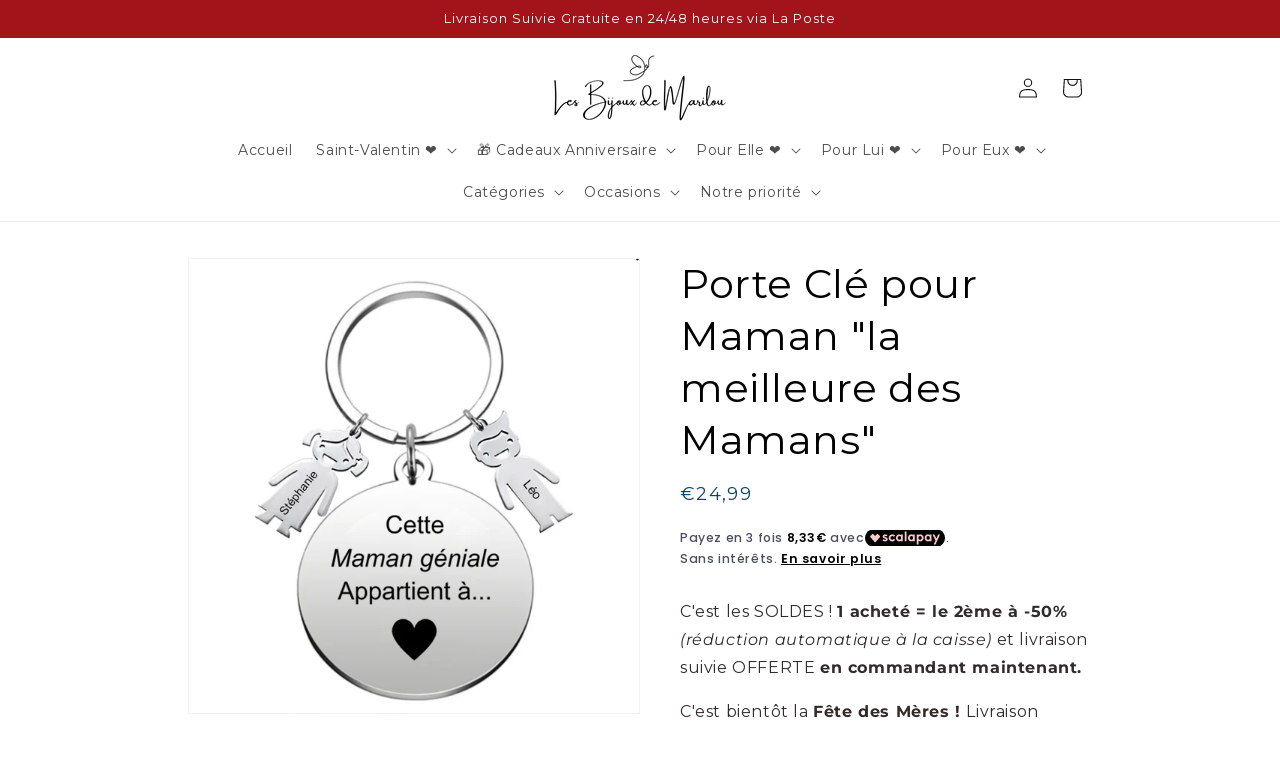

--- FILE ---
content_type: text/html; charset=utf-8
request_url: https://lesbijouxdemarilou.com/products/le-porte-clef-le-meilleure-des-mamans
body_size: 57548
content:
<!doctype html>
<html class="js" lang="fr">
  <head>
    <meta charset="utf-8">
    <meta http-equiv="X-UA-Compatible" content="IE=edge">
    <meta name="viewport" content="width=device-width,initial-scale=1">
    <meta name="theme-color" content="">
    <link rel="canonical" href="https://lesbijouxdemarilou.com/products/le-porte-clef-le-meilleure-des-mamans"><link rel="icon" type="image/png" href="//lesbijouxdemarilou.com/cdn/shop/files/Design_sans_titre_24.png?crop=center&height=32&v=1693557069&width=32"><link rel="preconnect" href="https://fonts.shopifycdn.com" crossorigin><title>
      Porte Clé pour Maman &quot;la meilleure des Mamans&quot; - Livraison en 24h
 &ndash; Les Bijoux de Marilou</title>

    
      <meta name="description" content="Offrez un porte-clé personnalisé en acier inoxydable pour une maman. Gravé avec les prénoms de ses enfants, ce cadeau unique pour maman est parfait pour la fête des mères.">
    

    

<meta property="og:site_name" content="Les Bijoux de Marilou">
<meta property="og:url" content="https://lesbijouxdemarilou.com/products/le-porte-clef-le-meilleure-des-mamans">
<meta property="og:title" content="Porte Clé pour Maman &quot;la meilleure des Mamans&quot; - Livraison en 24h">
<meta property="og:type" content="product">
<meta property="og:description" content="Offrez un porte-clé personnalisé en acier inoxydable pour une maman. Gravé avec les prénoms de ses enfants, ce cadeau unique pour maman est parfait pour la fête des mères."><meta property="og:image" content="http://lesbijouxdemarilou.com/cdn/shop/files/Porte_Cle_pour_Maman_la_meilleure_des_Mamans_photo.png?v=1742545539">
  <meta property="og:image:secure_url" content="https://lesbijouxdemarilou.com/cdn/shop/files/Porte_Cle_pour_Maman_la_meilleure_des_Mamans_photo.png?v=1742545539">
  <meta property="og:image:width" content="741">
  <meta property="og:image:height" content="747"><meta property="og:price:amount" content="24,99">
  <meta property="og:price:currency" content="EUR"><meta name="twitter:card" content="summary_large_image">
<meta name="twitter:title" content="Porte Clé pour Maman &quot;la meilleure des Mamans&quot; - Livraison en 24h">
<meta name="twitter:description" content="Offrez un porte-clé personnalisé en acier inoxydable pour une maman. Gravé avec les prénoms de ses enfants, ce cadeau unique pour maman est parfait pour la fête des mères.">


    <script src="//lesbijouxdemarilou.com/cdn/shop/t/14/assets/constants.js?v=132983761750457495441765266632" defer="defer"></script>
    <script src="//lesbijouxdemarilou.com/cdn/shop/t/14/assets/pubsub.js?v=25310214064522200911765266695" defer="defer"></script>
    <script src="//lesbijouxdemarilou.com/cdn/shop/t/14/assets/global.js?v=7301445359237545521765266637" defer="defer"></script>
    <script src="//lesbijouxdemarilou.com/cdn/shop/t/14/assets/details-disclosure.js?v=13653116266235556501765266634" defer="defer"></script>
    <script src="//lesbijouxdemarilou.com/cdn/shop/t/14/assets/details-modal.js?v=25581673532751508451765266634" defer="defer"></script>
    <script src="//lesbijouxdemarilou.com/cdn/shop/t/14/assets/search-form.js?v=133129549252120666541765266701" defer="defer"></script>

    <style>
      .tax-note,.product__tax{
        display:none !important;
      }
    </style><script src="//lesbijouxdemarilou.com/cdn/shop/t/14/assets/animations.js?v=88693664871331136111765266606" defer="defer"></script><script>window.performance && window.performance.mark && window.performance.mark('shopify.content_for_header.start');</script><meta name="google-site-verification" content="CPqhK8B8zFzIEyJeiwzKRHDvNe6Oz6ZVUN48EW8ss9Y">
<meta name="facebook-domain-verification" content="vm02qrz58ce36eadm6voy65swcid3j">
<meta id="shopify-digital-wallet" name="shopify-digital-wallet" content="/46970306719/digital_wallets/dialog">
<meta name="shopify-checkout-api-token" content="5ef3454cb23e8f344e9fa79e4f14678f">
<meta id="in-context-paypal-metadata" data-shop-id="46970306719" data-venmo-supported="false" data-environment="production" data-locale="fr_FR" data-paypal-v4="true" data-currency="EUR">
<link rel="alternate" type="application/json+oembed" href="https://lesbijouxdemarilou.com/products/le-porte-clef-le-meilleure-des-mamans.oembed">
<script async="async" src="/checkouts/internal/preloads.js?locale=fr-FR"></script>
<script id="shopify-features" type="application/json">{"accessToken":"5ef3454cb23e8f344e9fa79e4f14678f","betas":["rich-media-storefront-analytics"],"domain":"lesbijouxdemarilou.com","predictiveSearch":true,"shopId":46970306719,"locale":"fr"}</script>
<script>var Shopify = Shopify || {};
Shopify.shop = "picolicot.myshopify.com";
Shopify.locale = "fr";
Shopify.currency = {"active":"EUR","rate":"1.0"};
Shopify.country = "FR";
Shopify.theme = {"name":"Copie mise à jour de Dawn 2.0","id":190599725403,"schema_name":"Dawn","schema_version":"15.4.1","theme_store_id":887,"role":"main"};
Shopify.theme.handle = "null";
Shopify.theme.style = {"id":null,"handle":null};
Shopify.cdnHost = "lesbijouxdemarilou.com/cdn";
Shopify.routes = Shopify.routes || {};
Shopify.routes.root = "/";</script>
<script type="module">!function(o){(o.Shopify=o.Shopify||{}).modules=!0}(window);</script>
<script>!function(o){function n(){var o=[];function n(){o.push(Array.prototype.slice.apply(arguments))}return n.q=o,n}var t=o.Shopify=o.Shopify||{};t.loadFeatures=n(),t.autoloadFeatures=n()}(window);</script>
<script id="shop-js-analytics" type="application/json">{"pageType":"product"}</script>
<script defer="defer" async type="module" src="//lesbijouxdemarilou.com/cdn/shopifycloud/shop-js/modules/v2/client.init-shop-cart-sync_CfnabTz1.fr.esm.js"></script>
<script defer="defer" async type="module" src="//lesbijouxdemarilou.com/cdn/shopifycloud/shop-js/modules/v2/chunk.common_1HJ87NEU.esm.js"></script>
<script defer="defer" async type="module" src="//lesbijouxdemarilou.com/cdn/shopifycloud/shop-js/modules/v2/chunk.modal_BHK_cQfO.esm.js"></script>
<script type="module">
  await import("//lesbijouxdemarilou.com/cdn/shopifycloud/shop-js/modules/v2/client.init-shop-cart-sync_CfnabTz1.fr.esm.js");
await import("//lesbijouxdemarilou.com/cdn/shopifycloud/shop-js/modules/v2/chunk.common_1HJ87NEU.esm.js");
await import("//lesbijouxdemarilou.com/cdn/shopifycloud/shop-js/modules/v2/chunk.modal_BHK_cQfO.esm.js");

  window.Shopify.SignInWithShop?.initShopCartSync?.({"fedCMEnabled":true,"windoidEnabled":true});

</script>
<script>(function() {
  var isLoaded = false;
  function asyncLoad() {
    if (isLoaded) return;
    isLoaded = true;
    var urls = ["https:\/\/static.klaviyo.com\/onsite\/js\/klaviyo.js?company_id=R2RwQa\u0026shop=picolicot.myshopify.com","https:\/\/loox.io\/widget\/EygfMHJyNt\/loox.1599469041137.js?shop=picolicot.myshopify.com","https:\/\/intg.snapchat.com\/shopify\/shopify-scevent.js?id=c86f0eb1-6138-44c9-90ac-e0885b96afc5\u0026shop=picolicot.myshopify.com","https:\/\/static.klaviyo.com\/onsite\/js\/klaviyo.js?company_id=R2RwQa\u0026shop=picolicot.myshopify.com","https:\/\/static.klaviyo.com\/onsite\/js\/klaviyo.js?company_id=UgvgZX\u0026shop=picolicot.myshopify.com","https:\/\/ecommplugins-scripts.trustpilot.com\/v2.1\/js\/header.min.js?settings=eyJrZXkiOiJiNGZ6RDJTWHpuc2w3aVBPIiwicyI6InNrdSJ9\u0026shop=picolicot.myshopify.com","https:\/\/ecommplugins-trustboxsettings.trustpilot.com\/picolicot.myshopify.com.js?settings=1634652542664\u0026shop=picolicot.myshopify.com","https:\/\/cdn.shopify.com\/s\/files\/1\/0469\/7030\/6719\/t\/10\/assets\/booster_eu_cookie_46970306719.js?v=1695317813\u0026shop=picolicot.myshopify.com","https:\/\/admin.revenuehunt.com\/embed.js?shop=picolicot.myshopify.com","\/\/cdn.shopify.com\/proxy\/5612de31446c41fec357e7525b8aaecd9df8785a7caa2dc2d5a65ab6d4dbdc6b\/api.goaffpro.com\/loader.js?shop=picolicot.myshopify.com\u0026sp-cache-control=cHVibGljLCBtYXgtYWdlPTkwMA"];
    for (var i = 0; i < urls.length; i++) {
      var s = document.createElement('script');
      s.type = 'text/javascript';
      s.async = true;
      s.src = urls[i];
      var x = document.getElementsByTagName('script')[0];
      x.parentNode.insertBefore(s, x);
    }
  };
  if(window.attachEvent) {
    window.attachEvent('onload', asyncLoad);
  } else {
    window.addEventListener('load', asyncLoad, false);
  }
})();</script>
<script id="__st">var __st={"a":46970306719,"offset":3600,"reqid":"a6c23888-458a-482a-b6b7-37933ba9af15-1769585797","pageurl":"lesbijouxdemarilou.com\/products\/le-porte-clef-le-meilleure-des-mamans","u":"3b00e8a1f004","p":"product","rtyp":"product","rid":8789546500443};</script>
<script>window.ShopifyPaypalV4VisibilityTracking = true;</script>
<script id="captcha-bootstrap">!function(){'use strict';const t='contact',e='account',n='new_comment',o=[[t,t],['blogs',n],['comments',n],[t,'customer']],c=[[e,'customer_login'],[e,'guest_login'],[e,'recover_customer_password'],[e,'create_customer']],r=t=>t.map((([t,e])=>`form[action*='/${t}']:not([data-nocaptcha='true']) input[name='form_type'][value='${e}']`)).join(','),a=t=>()=>t?[...document.querySelectorAll(t)].map((t=>t.form)):[];function s(){const t=[...o],e=r(t);return a(e)}const i='password',u='form_key',d=['recaptcha-v3-token','g-recaptcha-response','h-captcha-response',i],f=()=>{try{return window.sessionStorage}catch{return}},m='__shopify_v',_=t=>t.elements[u];function p(t,e,n=!1){try{const o=window.sessionStorage,c=JSON.parse(o.getItem(e)),{data:r}=function(t){const{data:e,action:n}=t;return t[m]||n?{data:e,action:n}:{data:t,action:n}}(c);for(const[e,n]of Object.entries(r))t.elements[e]&&(t.elements[e].value=n);n&&o.removeItem(e)}catch(o){console.error('form repopulation failed',{error:o})}}const l='form_type',E='cptcha';function T(t){t.dataset[E]=!0}const w=window,h=w.document,L='Shopify',v='ce_forms',y='captcha';let A=!1;((t,e)=>{const n=(g='f06e6c50-85a8-45c8-87d0-21a2b65856fe',I='https://cdn.shopify.com/shopifycloud/storefront-forms-hcaptcha/ce_storefront_forms_captcha_hcaptcha.v1.5.2.iife.js',D={infoText:'Protégé par hCaptcha',privacyText:'Confidentialité',termsText:'Conditions'},(t,e,n)=>{const o=w[L][v],c=o.bindForm;if(c)return c(t,g,e,D).then(n);var r;o.q.push([[t,g,e,D],n]),r=I,A||(h.body.append(Object.assign(h.createElement('script'),{id:'captcha-provider',async:!0,src:r})),A=!0)});var g,I,D;w[L]=w[L]||{},w[L][v]=w[L][v]||{},w[L][v].q=[],w[L][y]=w[L][y]||{},w[L][y].protect=function(t,e){n(t,void 0,e),T(t)},Object.freeze(w[L][y]),function(t,e,n,w,h,L){const[v,y,A,g]=function(t,e,n){const i=e?o:[],u=t?c:[],d=[...i,...u],f=r(d),m=r(i),_=r(d.filter((([t,e])=>n.includes(e))));return[a(f),a(m),a(_),s()]}(w,h,L),I=t=>{const e=t.target;return e instanceof HTMLFormElement?e:e&&e.form},D=t=>v().includes(t);t.addEventListener('submit',(t=>{const e=I(t);if(!e)return;const n=D(e)&&!e.dataset.hcaptchaBound&&!e.dataset.recaptchaBound,o=_(e),c=g().includes(e)&&(!o||!o.value);(n||c)&&t.preventDefault(),c&&!n&&(function(t){try{if(!f())return;!function(t){const e=f();if(!e)return;const n=_(t);if(!n)return;const o=n.value;o&&e.removeItem(o)}(t);const e=Array.from(Array(32),(()=>Math.random().toString(36)[2])).join('');!function(t,e){_(t)||t.append(Object.assign(document.createElement('input'),{type:'hidden',name:u})),t.elements[u].value=e}(t,e),function(t,e){const n=f();if(!n)return;const o=[...t.querySelectorAll(`input[type='${i}']`)].map((({name:t})=>t)),c=[...d,...o],r={};for(const[a,s]of new FormData(t).entries())c.includes(a)||(r[a]=s);n.setItem(e,JSON.stringify({[m]:1,action:t.action,data:r}))}(t,e)}catch(e){console.error('failed to persist form',e)}}(e),e.submit())}));const S=(t,e)=>{t&&!t.dataset[E]&&(n(t,e.some((e=>e===t))),T(t))};for(const o of['focusin','change'])t.addEventListener(o,(t=>{const e=I(t);D(e)&&S(e,y())}));const B=e.get('form_key'),M=e.get(l),P=B&&M;t.addEventListener('DOMContentLoaded',(()=>{const t=y();if(P)for(const e of t)e.elements[l].value===M&&p(e,B);[...new Set([...A(),...v().filter((t=>'true'===t.dataset.shopifyCaptcha))])].forEach((e=>S(e,t)))}))}(h,new URLSearchParams(w.location.search),n,t,e,['guest_login'])})(!0,!0)}();</script>
<script integrity="sha256-4kQ18oKyAcykRKYeNunJcIwy7WH5gtpwJnB7kiuLZ1E=" data-source-attribution="shopify.loadfeatures" defer="defer" src="//lesbijouxdemarilou.com/cdn/shopifycloud/storefront/assets/storefront/load_feature-a0a9edcb.js" crossorigin="anonymous"></script>
<script data-source-attribution="shopify.dynamic_checkout.dynamic.init">var Shopify=Shopify||{};Shopify.PaymentButton=Shopify.PaymentButton||{isStorefrontPortableWallets:!0,init:function(){window.Shopify.PaymentButton.init=function(){};var t=document.createElement("script");t.src="https://lesbijouxdemarilou.com/cdn/shopifycloud/portable-wallets/latest/portable-wallets.fr.js",t.type="module",document.head.appendChild(t)}};
</script>
<script data-source-attribution="shopify.dynamic_checkout.buyer_consent">
  function portableWalletsHideBuyerConsent(e){var t=document.getElementById("shopify-buyer-consent"),n=document.getElementById("shopify-subscription-policy-button");t&&n&&(t.classList.add("hidden"),t.setAttribute("aria-hidden","true"),n.removeEventListener("click",e))}function portableWalletsShowBuyerConsent(e){var t=document.getElementById("shopify-buyer-consent"),n=document.getElementById("shopify-subscription-policy-button");t&&n&&(t.classList.remove("hidden"),t.removeAttribute("aria-hidden"),n.addEventListener("click",e))}window.Shopify?.PaymentButton&&(window.Shopify.PaymentButton.hideBuyerConsent=portableWalletsHideBuyerConsent,window.Shopify.PaymentButton.showBuyerConsent=portableWalletsShowBuyerConsent);
</script>
<script data-source-attribution="shopify.dynamic_checkout.cart.bootstrap">document.addEventListener("DOMContentLoaded",(function(){function t(){return document.querySelector("shopify-accelerated-checkout-cart, shopify-accelerated-checkout")}if(t())Shopify.PaymentButton.init();else{new MutationObserver((function(e,n){t()&&(Shopify.PaymentButton.init(),n.disconnect())})).observe(document.body,{childList:!0,subtree:!0})}}));
</script>
<link id="shopify-accelerated-checkout-styles" rel="stylesheet" media="screen" href="https://lesbijouxdemarilou.com/cdn/shopifycloud/portable-wallets/latest/accelerated-checkout-backwards-compat.css" crossorigin="anonymous">
<style id="shopify-accelerated-checkout-cart">
        #shopify-buyer-consent {
  margin-top: 1em;
  display: inline-block;
  width: 100%;
}

#shopify-buyer-consent.hidden {
  display: none;
}

#shopify-subscription-policy-button {
  background: none;
  border: none;
  padding: 0;
  text-decoration: underline;
  font-size: inherit;
  cursor: pointer;
}

#shopify-subscription-policy-button::before {
  box-shadow: none;
}

      </style>
<script id="sections-script" data-sections="header" defer="defer" src="//lesbijouxdemarilou.com/cdn/shop/t/14/compiled_assets/scripts.js?v=9273"></script>
<script>window.performance && window.performance.mark && window.performance.mark('shopify.content_for_header.end');</script>


    <style data-shopify>
      @font-face {
  font-family: Montserrat;
  font-weight: 400;
  font-style: normal;
  font-display: swap;
  src: url("//lesbijouxdemarilou.com/cdn/fonts/montserrat/montserrat_n4.81949fa0ac9fd2021e16436151e8eaa539321637.woff2") format("woff2"),
       url("//lesbijouxdemarilou.com/cdn/fonts/montserrat/montserrat_n4.a6c632ca7b62da89c3594789ba828388aac693fe.woff") format("woff");
}

      @font-face {
  font-family: Montserrat;
  font-weight: 700;
  font-style: normal;
  font-display: swap;
  src: url("//lesbijouxdemarilou.com/cdn/fonts/montserrat/montserrat_n7.3c434e22befd5c18a6b4afadb1e3d77c128c7939.woff2") format("woff2"),
       url("//lesbijouxdemarilou.com/cdn/fonts/montserrat/montserrat_n7.5d9fa6e2cae713c8fb539a9876489d86207fe957.woff") format("woff");
}

      @font-face {
  font-family: Montserrat;
  font-weight: 400;
  font-style: italic;
  font-display: swap;
  src: url("//lesbijouxdemarilou.com/cdn/fonts/montserrat/montserrat_i4.5a4ea298b4789e064f62a29aafc18d41f09ae59b.woff2") format("woff2"),
       url("//lesbijouxdemarilou.com/cdn/fonts/montserrat/montserrat_i4.072b5869c5e0ed5b9d2021e4c2af132e16681ad2.woff") format("woff");
}

      @font-face {
  font-family: Montserrat;
  font-weight: 700;
  font-style: italic;
  font-display: swap;
  src: url("//lesbijouxdemarilou.com/cdn/fonts/montserrat/montserrat_i7.a0d4a463df4f146567d871890ffb3c80408e7732.woff2") format("woff2"),
       url("//lesbijouxdemarilou.com/cdn/fonts/montserrat/montserrat_i7.f6ec9f2a0681acc6f8152c40921d2a4d2e1a2c78.woff") format("woff");
}

      @font-face {
  font-family: Montserrat;
  font-weight: 400;
  font-style: normal;
  font-display: swap;
  src: url("//lesbijouxdemarilou.com/cdn/fonts/montserrat/montserrat_n4.81949fa0ac9fd2021e16436151e8eaa539321637.woff2") format("woff2"),
       url("//lesbijouxdemarilou.com/cdn/fonts/montserrat/montserrat_n4.a6c632ca7b62da89c3594789ba828388aac693fe.woff") format("woff");
}


      
        :root,
        .color-background-1 {
          --color-background: 255,255,255;
        
          --gradient-background: #ffffff;
        

        

        --color-foreground: 0,0,0;
        --color-background-contrast: 191,191,191;
        --color-shadow: 18,18,18;
        --color-button: 9,68,97;
        --color-button-text: 255,255,255;
        --color-secondary-button: 255,255,255;
        --color-secondary-button-text: 18,18,18;
        --color-link: 18,18,18;
        --color-badge-foreground: 0,0,0;
        --color-badge-background: 255,255,255;
        --color-badge-border: 0,0,0;
        --payment-terms-background-color: rgb(255 255 255);
      }
      
        
        .color-background-2 {
          --color-background: 255,255,255;
        
          --gradient-background: #ffffff;
        

        

        --color-foreground: 18,18,18;
        --color-background-contrast: 191,191,191;
        --color-shadow: 18,18,18;
        --color-button: 9,68,97;
        --color-button-text: 255,255,255;
        --color-secondary-button: 255,255,255;
        --color-secondary-button-text: 18,18,18;
        --color-link: 18,18,18;
        --color-badge-foreground: 18,18,18;
        --color-badge-background: 255,255,255;
        --color-badge-border: 18,18,18;
        --payment-terms-background-color: rgb(255 255 255);
      }
      
        
        .color-inverse {
          --color-background: 255,255,255;
        
          --gradient-background: #ffffff;
        

        

        --color-foreground: 255,255,255;
        --color-background-contrast: 191,191,191;
        --color-shadow: 18,18,18;
        --color-button: 9,68,97;
        --color-button-text: 255,255,255;
        --color-secondary-button: 255,255,255;
        --color-secondary-button-text: 255,255,255;
        --color-link: 255,255,255;
        --color-badge-foreground: 255,255,255;
        --color-badge-background: 255,255,255;
        --color-badge-border: 255,255,255;
        --payment-terms-background-color: rgb(255 255 255);
      }
      
        
        .color-accent-1 {
          --color-background: 56,56,56;
        
          --gradient-background: #383838;
        

        

        --color-foreground: 255,255,255;
        --color-background-contrast: 69,69,69;
        --color-shadow: 18,18,18;
        --color-button: 255,255,255;
        --color-button-text: 18,18,18;
        --color-secondary-button: 56,56,56;
        --color-secondary-button-text: 255,255,255;
        --color-link: 255,255,255;
        --color-badge-foreground: 255,255,255;
        --color-badge-background: 56,56,56;
        --color-badge-border: 255,255,255;
        --payment-terms-background-color: rgb(56 56 56);
      }
      
        
        .color-accent-2 {
          --color-background: 51,79,180;
        
          --gradient-background: #334fb4;
        

        

        --color-foreground: 255,255,255;
        --color-background-contrast: 23,35,81;
        --color-shadow: 18,18,18;
        --color-button: 255,255,255;
        --color-button-text: 51,79,180;
        --color-secondary-button: 51,79,180;
        --color-secondary-button-text: 255,255,255;
        --color-link: 255,255,255;
        --color-badge-foreground: 255,255,255;
        --color-badge-background: 51,79,180;
        --color-badge-border: 255,255,255;
        --payment-terms-background-color: rgb(51 79 180);
      }
      
        
        .color-scheme-09073c1b-9c51-46ed-b15c-f1edf0bbf860 {
          --color-background: 255,255,255;
        
          --gradient-background: #ffffff;
        

        

        --color-foreground: 18,18,18;
        --color-background-contrast: 191,191,191;
        --color-shadow: 18,18,18;
        --color-button: 9,68,97;
        --color-button-text: 255,255,255;
        --color-secondary-button: 255,255,255;
        --color-secondary-button-text: 18,18,18;
        --color-link: 18,18,18;
        --color-badge-foreground: 18,18,18;
        --color-badge-background: 255,255,255;
        --color-badge-border: 18,18,18;
        --payment-terms-background-color: rgb(255 255 255);
      }
      
        
        .color-scheme-91bc0195-17f9-4858-8457-4a6e852e79cd {
          --color-background: 162,19,26;
        
          --gradient-background: #a2131a;
        

        

        --color-foreground: 255,255,255;
        --color-background-contrast: 185,22,30;
        --color-shadow: 18,18,18;
        --color-button: 18,18,18;
        --color-button-text: 255,255,255;
        --color-secondary-button: 162,19,26;
        --color-secondary-button-text: 18,18,18;
        --color-link: 18,18,18;
        --color-badge-foreground: 255,255,255;
        --color-badge-background: 162,19,26;
        --color-badge-border: 255,255,255;
        --payment-terms-background-color: rgb(162 19 26);
      }
      
        
        .color-scheme-937bc86a-91e0-445e-bfdb-cafeb2a82787 {
          --color-background: 255,255,255;
        
          --gradient-background: #ffffff;
        

        

        --color-foreground: 18,18,18;
        --color-background-contrast: 191,191,191;
        --color-shadow: 18,18,18;
        --color-button: 194,147,159;
        --color-button-text: 255,255,255;
        --color-secondary-button: 255,255,255;
        --color-secondary-button-text: 9,68,97;
        --color-link: 9,68,97;
        --color-badge-foreground: 18,18,18;
        --color-badge-background: 255,255,255;
        --color-badge-border: 18,18,18;
        --payment-terms-background-color: rgb(255 255 255);
      }
      
        
        .color-scheme-47e8cc74-87b6-4353-ae22-6015e7aef7c3 {
          --color-background: 255,255,255;
        
          --gradient-background: #ffffff;
        

        

        --color-foreground: 18,18,18;
        --color-background-contrast: 191,191,191;
        --color-shadow: 18,18,18;
        --color-button: 162,19,26;
        --color-button-text: 255,255,255;
        --color-secondary-button: 255,255,255;
        --color-secondary-button-text: 9,68,97;
        --color-link: 9,68,97;
        --color-badge-foreground: 18,18,18;
        --color-badge-background: 255,255,255;
        --color-badge-border: 18,18,18;
        --payment-terms-background-color: rgb(255 255 255);
      }
      
        
        .color-scheme-830523a6-12ef-42a2-af63-4913b7799048 {
          --color-background: 162,19,26;
        
          --gradient-background: #a2131a;
        

        

        --color-foreground: 255,255,255;
        --color-background-contrast: 185,22,30;
        --color-shadow: 18,18,18;
        --color-button: 162,19,26;
        --color-button-text: 255,255,255;
        --color-secondary-button: 162,19,26;
        --color-secondary-button-text: 18,18,18;
        --color-link: 18,18,18;
        --color-badge-foreground: 255,255,255;
        --color-badge-background: 162,19,26;
        --color-badge-border: 255,255,255;
        --payment-terms-background-color: rgb(162 19 26);
      }
      
        
        .color-scheme-6520c20d-cbc6-4125-83b2-3358b06c1cdf {
          --color-background: 255,255,255;
        
          --gradient-background: #ffffff;
        

        

        --color-foreground: 0,0,0;
        --color-background-contrast: 191,191,191;
        --color-shadow: 18,18,18;
        --color-button: 9,68,97;
        --color-button-text: 255,255,255;
        --color-secondary-button: 255,255,255;
        --color-secondary-button-text: 18,18,18;
        --color-link: 18,18,18;
        --color-badge-foreground: 0,0,0;
        --color-badge-background: 255,255,255;
        --color-badge-border: 0,0,0;
        --payment-terms-background-color: rgb(255 255 255);
      }
      
        
        .color-scheme-39d87d9f-100c-4fb5-8aac-0ee7943cc467 {
          --color-background: 162,19,26;
        
          --gradient-background: #a2131a;
        

        

        --color-foreground: 255,255,255;
        --color-background-contrast: 185,22,30;
        --color-shadow: 18,18,18;
        --color-button: 9,68,97;
        --color-button-text: 255,255,255;
        --color-secondary-button: 162,19,26;
        --color-secondary-button-text: 255,255,255;
        --color-link: 255,255,255;
        --color-badge-foreground: 255,255,255;
        --color-badge-background: 162,19,26;
        --color-badge-border: 255,255,255;
        --payment-terms-background-color: rgb(162 19 26);
      }
      
        
        .color-scheme-cf0a7eba-d6b3-4907-a8b8-6ff3af9c147f {
          --color-background: 255,255,255;
        
          --gradient-background: #ffffff;
        

        

        --color-foreground: 0,0,0;
        --color-background-contrast: 191,191,191;
        --color-shadow: 0,0,0;
        --color-button: 0,0,0;
        --color-button-text: 0,0,0;
        --color-secondary-button: 255,255,255;
        --color-secondary-button-text: 0,0,0;
        --color-link: 0,0,0;
        --color-badge-foreground: 0,0,0;
        --color-badge-background: 255,255,255;
        --color-badge-border: 0,0,0;
        --payment-terms-background-color: rgb(255 255 255);
      }
      

      body, .color-background-1, .color-background-2, .color-inverse, .color-accent-1, .color-accent-2, .color-scheme-09073c1b-9c51-46ed-b15c-f1edf0bbf860, .color-scheme-91bc0195-17f9-4858-8457-4a6e852e79cd, .color-scheme-937bc86a-91e0-445e-bfdb-cafeb2a82787, .color-scheme-47e8cc74-87b6-4353-ae22-6015e7aef7c3, .color-scheme-830523a6-12ef-42a2-af63-4913b7799048, .color-scheme-6520c20d-cbc6-4125-83b2-3358b06c1cdf, .color-scheme-39d87d9f-100c-4fb5-8aac-0ee7943cc467, .color-scheme-cf0a7eba-d6b3-4907-a8b8-6ff3af9c147f {
        color: rgba(var(--color-foreground), 0.75);
        background-color: rgb(var(--color-background));
      }

      :root {
        --font-body-family: Montserrat, sans-serif;
        --font-body-style: normal;
        --font-body-weight: 400;
        --font-body-weight-bold: 700;

        --font-heading-family: Montserrat, sans-serif;
        --font-heading-style: normal;
        --font-heading-weight: 400;

        --font-body-scale: 1.0;
        --font-heading-scale: 1.0;

        --media-padding: px;
        --media-border-opacity: 0.05;
        --media-border-width: 1px;
        --media-radius: 0px;
        --media-shadow-opacity: 0.0;
        --media-shadow-horizontal-offset: 0px;
        --media-shadow-vertical-offset: 4px;
        --media-shadow-blur-radius: 5px;
        --media-shadow-visible: 0;

        --page-width: 100rem;
        --page-width-margin: 0rem;

        --product-card-image-padding: 0.0rem;
        --product-card-corner-radius: 0.0rem;
        --product-card-text-alignment: left;
        --product-card-border-width: 0.0rem;
        --product-card-border-opacity: 0.1;
        --product-card-shadow-opacity: 0.0;
        --product-card-shadow-visible: 0;
        --product-card-shadow-horizontal-offset: 0.0rem;
        --product-card-shadow-vertical-offset: 0.4rem;
        --product-card-shadow-blur-radius: 0.5rem;

        --collection-card-image-padding: 0.0rem;
        --collection-card-corner-radius: 0.0rem;
        --collection-card-text-alignment: left;
        --collection-card-border-width: 0.0rem;
        --collection-card-border-opacity: 0.1;
        --collection-card-shadow-opacity: 0.0;
        --collection-card-shadow-visible: 0;
        --collection-card-shadow-horizontal-offset: 0.0rem;
        --collection-card-shadow-vertical-offset: 0.4rem;
        --collection-card-shadow-blur-radius: 0.5rem;

        --blog-card-image-padding: 0.0rem;
        --blog-card-corner-radius: 0.0rem;
        --blog-card-text-alignment: left;
        --blog-card-border-width: 0.0rem;
        --blog-card-border-opacity: 0.1;
        --blog-card-shadow-opacity: 0.0;
        --blog-card-shadow-visible: 0;
        --blog-card-shadow-horizontal-offset: 0.0rem;
        --blog-card-shadow-vertical-offset: 0.4rem;
        --blog-card-shadow-blur-radius: 0.5rem;

        --badge-corner-radius: 4.0rem;

        --popup-border-width: 1px;
        --popup-border-opacity: 0.1;
        --popup-corner-radius: 0px;
        --popup-shadow-opacity: 0.05;
        --popup-shadow-horizontal-offset: 0px;
        --popup-shadow-vertical-offset: 4px;
        --popup-shadow-blur-radius: 5px;

        --drawer-border-width: 1px;
        --drawer-border-opacity: 0.1;
        --drawer-shadow-opacity: 0.0;
        --drawer-shadow-horizontal-offset: 0px;
        --drawer-shadow-vertical-offset: 4px;
        --drawer-shadow-blur-radius: 5px;

        --spacing-sections-desktop: 0px;
        --spacing-sections-mobile: 0px;

        --grid-desktop-vertical-spacing: 4px;
        --grid-desktop-horizontal-spacing: 4px;
        --grid-mobile-vertical-spacing: 2px;
        --grid-mobile-horizontal-spacing: 2px;

        --text-boxes-border-opacity: 0.1;
        --text-boxes-border-width: 0px;
        --text-boxes-radius: 0px;
        --text-boxes-shadow-opacity: 0.0;
        --text-boxes-shadow-visible: 0;
        --text-boxes-shadow-horizontal-offset: -40px;
        --text-boxes-shadow-vertical-offset: -40px;
        --text-boxes-shadow-blur-radius: 5px;

        --buttons-radius: 0px;
        --buttons-radius-outset: 0px;
        --buttons-border-width: 1px;
        --buttons-border-opacity: 1.0;
        --buttons-shadow-opacity: 0.0;
        --buttons-shadow-visible: 0;
        --buttons-shadow-horizontal-offset: 0px;
        --buttons-shadow-vertical-offset: 4px;
        --buttons-shadow-blur-radius: 5px;
        --buttons-border-offset: 0px;

        --inputs-radius: 0px;
        --inputs-border-width: 1px;
        --inputs-border-opacity: 0.55;
        --inputs-shadow-opacity: 0.0;
        --inputs-shadow-horizontal-offset: 0px;
        --inputs-margin-offset: 0px;
        --inputs-shadow-vertical-offset: 0px;
        --inputs-shadow-blur-radius: 5px;
        --inputs-radius-outset: 0px;

        --variant-pills-radius: 40px;
        --variant-pills-border-width: 1px;
        --variant-pills-border-opacity: 0.55;
        --variant-pills-shadow-opacity: 0.0;
        --variant-pills-shadow-horizontal-offset: 0px;
        --variant-pills-shadow-vertical-offset: 4px;
        --variant-pills-shadow-blur-radius: 5px;
      }

      *,
      *::before,
      *::after {
        box-sizing: inherit;
      }

      html {
        box-sizing: border-box;
        font-size: calc(var(--font-body-scale) * 62.5%);
        height: 100%;
      }

      body {
        display: grid;
        grid-template-rows: auto auto 1fr auto;
        grid-template-columns: 100%;
        min-height: 100%;
        margin: 0;
        font-size: 1.5rem;
        letter-spacing: 0.06rem;
        line-height: calc(1 + 0.8 / var(--font-body-scale));
        font-family: var(--font-body-family);
        font-style: var(--font-body-style);
        font-weight: var(--font-body-weight);
      }

      @media screen and (min-width: 750px) {
        body {
          font-size: 1.6rem;
        }
      }
    </style>

    <link href="//lesbijouxdemarilou.com/cdn/shop/t/14/assets/base.css?v=159841507637079171801765266605" rel="stylesheet" type="text/css" media="all" />
    <link rel="stylesheet" href="//lesbijouxdemarilou.com/cdn/shop/t/14/assets/component-cart-items.css?v=13033300910818915211765266612" media="print" onload="this.media='all'">
      <link rel="preload" as="font" href="//lesbijouxdemarilou.com/cdn/fonts/montserrat/montserrat_n4.81949fa0ac9fd2021e16436151e8eaa539321637.woff2" type="font/woff2" crossorigin>
      

      <link rel="preload" as="font" href="//lesbijouxdemarilou.com/cdn/fonts/montserrat/montserrat_n4.81949fa0ac9fd2021e16436151e8eaa539321637.woff2" type="font/woff2" crossorigin>
      
<link href="//lesbijouxdemarilou.com/cdn/shop/t/14/assets/component-localization-form.css?v=170315343355214948141765266619" rel="stylesheet" type="text/css" media="all" />
      <script src="//lesbijouxdemarilou.com/cdn/shop/t/14/assets/localization-form.js?v=144176611646395275351765266686" defer="defer"></script><style>

     .customCodee img{
      max-width:100%;
    }
    </style>
    <script>
      if (Shopify.designMode) {
        document.documentElement.classList.add('shopify-design-mode');
      }
    </script>
  <!-- BEGIN app block: shopify://apps/live-product-options/blocks/app-embed/88bfdf40-5e27-4962-a966-70c8d1e87757 --><script>
  window.theme = window.theme || {};window.theme.moneyFormat = "€{{amount_with_comma_separator}}";window.theme.moneyFormatWithCurrency = "€{{amount_with_comma_separator}} EUR";
  window.theme.currencies = ['EUR'];
</script><script src="https://assets.cloudlift.app/api/assets/options.js?shop=picolicot.myshopify.com" defer="defer"></script>
<!-- END app block --><!-- BEGIN app block: shopify://apps/zepto-product-personalizer/blocks/product_personalizer_main/7411210d-7b32-4c09-9455-e129e3be4729 --><!-- BEGIN app snippet: product-personalizer -->



  
 
 


<style>.pplr_add_to_cart{display:none !important;}</style><div id="pplr-8789546500443" data-id="8789546500443" class="product-personalizer" data-handle="le-porte-clef-le-meilleure-des-mamans"></div>
  
<script type='text/javascript'>
  window.pplr_variant_product = [];
  
  
   
  window.pplr_variant_product["42939166752927"]={"id":"42939166752927","product_id":"7632125919391","price":"3799","inventory_quantity":"698","inventory_policy":"deny","inventory_management":"shopify"};
   
  window.pplr_variant_product["50730157998427"]={"id":"50730157998427","product_id":"8371336577371","price":"3799","inventory_quantity":"0","inventory_policy":"continue","inventory_management":"shopify"};
  
  window.pplr_variant_product["50730158031195"]={"id":"50730158031195","product_id":"8371336577371","price":"3799","inventory_quantity":"42891","inventory_policy":"continue","inventory_management":"shopify"};
   
  window.pplr_variant_product["47344190390619"]={"id":"47344190390619","product_id":"8667801092443","price":"999","inventory_quantity":"26","inventory_policy":"continue","inventory_management":"shopify"};
  
  
  window.pplr_inv_product = [7632125919391,8371336577371,8667801092443];
   
  if (typeof product_personalizer == 'undefined') {
  var product_personalizer = {"cstmfy_req":"1"};
  }
  if (typeof pplr_product == 'undefined') {
    var pplr_product = {"id":8789546500443,"title":"Porte Clé pour Maman \"la meilleure des Mamans\"","handle":"le-porte-clef-le-meilleure-des-mamans","description":"\u003ch2 style=\"text-align: center; size: 10px; color: #000000;\"\u003e\u003cbr\u003e\u003c\/h2\u003e\n\u003ch2 style=\"text-align: center; size: 10px; color: #000000;\"\u003e\n\u003cspan style=\"color: #000000;\"\u003e\u003cb\u003e \u003c\/b\u003e\u003c\/span\u003e\u003cspan\u003e\u003cb\u003eLe cadeau idéal pour votre maman\u003c\/b\u003e\u003c\/span\u003e\n\u003c\/h2\u003e\n\u003cp\u003eC'est bientôt la Fête des Mères ! \u003cstrong\u003eOffrez lui le plus beau des cadeaux : celui d'être toujours à ses côtés.\u003c\/strong\u003e Faîtes graver le prénom de chacun de ses enfants sur ce magnifique porte-clef \"la meilleure des mamans\"\u003c\/p\u003e\n\u003cul class=\"listPuceCustom\"\u003e\n\u003cli\u003e\n\u003cimg src=\"https:\/\/cdn.shopify.com\/s\/files\/1\/0469\/7030\/6719\/files\/Sans_titre_40_x_40_px_32.png?v=1635932988\" alt=\"\" data-mce-fragment=\"1\"\u003e |\u003cspan data-mce-fragment=\"1\"\u003e \u003c\/span\u003e\u003cstrong data-mce-fragment=\"1\"\u003eDe qualité premium\u003c\/strong\u003e\u003cspan data-mce-fragment=\"1\"\u003e \u003c\/span\u003e- Porte-Clef en Acier inoxydable (résiste à l'eau et au chlore)\u003c\/li\u003e\n\u003cli\u003e\n\u003cimg src=\"https:\/\/cdn.shopify.com\/s\/files\/1\/0469\/7030\/6719\/files\/Sans_titre_40_x_40_px_32.png?v=1635932988\" alt=\"\" data-mce-fragment=\"1\"\u003e |\u003cspan data-mce-fragment=\"1\"\u003e \u003c\/span\u003e\u003cstrong data-mce-fragment=\"1\"\u003eTexte\u003c\/strong\u003e\u003cspan data-mce-fragment=\"1\"\u003e \u003c\/span\u003e- Gravé au laser\u003c\/li\u003e\n\u003cli\u003e\n\u003cimg src=\"https:\/\/cdn.shopify.com\/s\/files\/1\/0469\/7030\/6719\/files\/Sans_titre_40_x_40_px_33.png?v=1635933012\" alt=\"\" data-mce-fragment=\"1\"\u003e |\u003cspan data-mce-fragment=\"1\"\u003e \u003c\/span\u003e\u003cstrong data-mce-fragment=\"1\"\u003eAucun risque d'allergie\u003c\/strong\u003e\u003cspan data-mce-fragment=\"1\"\u003e \u003c\/span\u003e- Bijoux garantis sans Nickel\u003c\/li\u003e\n\u003c\/ul\u003e\n\u003cdiv style=\"text-align: center;\"\u003e\u003cimg src=\"https:\/\/cdn.shopify.com\/s\/files\/1\/0469\/7030\/6719\/files\/Cepapy_5_035a9961-a12e-419d-b630-22242a422e19_480x480.png?v=1712904330\" alt='Porte Clé pour Maman \"la meilleure des Mamans\"' style=\"margin-right: 32.4444px; margin-bottom: 16px; margin-left: 32.4444px; float: none;\"\u003e\u003c\/div\u003e\n\u003ch2 style=\"text-align: center; size: 10px; color: #000000;\"\u003e\n\u003cspan style=\"color: #000000;\"\u003e\u003cb\u003e\u003c\/b\u003e\u003c\/span\u003e\u003cbr\u003e\n\u003c\/h2\u003e\n\u003ch2 style=\"text-align: center; size: 10px; color: #000000;\"\u003e\u003cspan style=\"color: #000000;\"\u003e\u003cb\u003eVivez un moment gravé à tout jamais avec votre maman\u003c\/b\u003e\u003c\/span\u003e\u003c\/h2\u003e\n\u003cp\u003e\u003cspan\u003eNous tenons à ce que vous viviez une expérience inoubliable avec votre maman. Vous recevrez le porte-clef \"la meilleure des mamans\" à offrir à votre maman dans un magnifique écrin Les Bijoux de Marilou, \u003cstrong\u003esoigneusement préparée par Julia, notre responsable de commandes.\u003c\/strong\u003e\u003c\/span\u003e\u003c\/p\u003e\n\u003cp data-mce-fragment=\"1\"\u003e\u003cspan\u003e\u003cem\u003eAucune facture ne sera mise dans l'enveloppe.\u003c\/em\u003e\u003c\/span\u003e\u003c\/p\u003e\n\u003ccenter\u003e\n\u003cdiv style=\"text-align: center;\"\u003e\u003cimg src=\"https:\/\/cdn.shopify.com\/s\/files\/1\/0469\/7030\/6719\/files\/Ecrin_LBM_NewLogo.png?v=1665910037\" alt=\"Livré dans un écrin blanc\"\u003e\u003c\/div\u003e\n\u003c\/center\u003e","published_at":"2024-02-09T20:03:33+01:00","created_at":"2024-02-09T19:58:08+01:00","vendor":"Les Bijoux de Marilou","type":"IN","tags":["pcbestfille"],"price":2499,"price_min":2499,"price_max":2499,"available":true,"price_varies":false,"compare_at_price":2499,"compare_at_price_min":2499,"compare_at_price_max":2499,"compare_at_price_varies":false,"variants":[{"id":47667046809947,"title":"Default Title","option1":"Default Title","option2":null,"option3":null,"sku":"PCBestMamanPerso","requires_shipping":true,"taxable":true,"featured_image":null,"available":true,"name":"Porte Clé pour Maman \"la meilleure des Mamans\"","public_title":null,"options":["Default Title"],"price":2499,"weight":50,"compare_at_price":2499,"inventory_management":"shopify","barcode":null,"requires_selling_plan":false,"selling_plan_allocations":[]}],"images":["\/\/lesbijouxdemarilou.com\/cdn\/shop\/files\/Porte_Cle_pour_Maman_la_meilleure_des_Mamans_photo.png?v=1742545539","\/\/lesbijouxdemarilou.com\/cdn\/shop\/files\/Porte_Cle_pour_Maman_la_meilleure_des_Mamans_main.png?v=1742545560"],"featured_image":"\/\/lesbijouxdemarilou.com\/cdn\/shop\/files\/Porte_Cle_pour_Maman_la_meilleure_des_Mamans_photo.png?v=1742545539","options":["Title"],"media":[{"alt":"Porte Clé pour Maman \"la meilleure des Mamans\"","id":47444694794587,"position":1,"preview_image":{"aspect_ratio":0.992,"height":747,"width":741,"src":"\/\/lesbijouxdemarilou.com\/cdn\/shop\/files\/Porte_Cle_pour_Maman_la_meilleure_des_Mamans_photo.png?v=1742545539"},"aspect_ratio":0.992,"height":747,"media_type":"image","src":"\/\/lesbijouxdemarilou.com\/cdn\/shop\/files\/Porte_Cle_pour_Maman_la_meilleure_des_Mamans_photo.png?v=1742545539","width":741},{"alt":"Porte Clé pour Maman \"la meilleure des Mamans\"","id":47444142031195,"position":2,"preview_image":{"aspect_ratio":1.0,"height":800,"width":800,"src":"\/\/lesbijouxdemarilou.com\/cdn\/shop\/files\/Porte_Cle_pour_Maman_la_meilleure_des_Mamans_main.png?v=1742545560"},"aspect_ratio":1.0,"height":800,"media_type":"image","src":"\/\/lesbijouxdemarilou.com\/cdn\/shop\/files\/Porte_Cle_pour_Maman_la_meilleure_des_Mamans_main.png?v=1742545560","width":800}],"requires_selling_plan":false,"selling_plan_groups":[],"content":"\u003ch2 style=\"text-align: center; size: 10px; color: #000000;\"\u003e\u003cbr\u003e\u003c\/h2\u003e\n\u003ch2 style=\"text-align: center; size: 10px; color: #000000;\"\u003e\n\u003cspan style=\"color: #000000;\"\u003e\u003cb\u003e \u003c\/b\u003e\u003c\/span\u003e\u003cspan\u003e\u003cb\u003eLe cadeau idéal pour votre maman\u003c\/b\u003e\u003c\/span\u003e\n\u003c\/h2\u003e\n\u003cp\u003eC'est bientôt la Fête des Mères ! \u003cstrong\u003eOffrez lui le plus beau des cadeaux : celui d'être toujours à ses côtés.\u003c\/strong\u003e Faîtes graver le prénom de chacun de ses enfants sur ce magnifique porte-clef \"la meilleure des mamans\"\u003c\/p\u003e\n\u003cul class=\"listPuceCustom\"\u003e\n\u003cli\u003e\n\u003cimg src=\"https:\/\/cdn.shopify.com\/s\/files\/1\/0469\/7030\/6719\/files\/Sans_titre_40_x_40_px_32.png?v=1635932988\" alt=\"\" data-mce-fragment=\"1\"\u003e |\u003cspan data-mce-fragment=\"1\"\u003e \u003c\/span\u003e\u003cstrong data-mce-fragment=\"1\"\u003eDe qualité premium\u003c\/strong\u003e\u003cspan data-mce-fragment=\"1\"\u003e \u003c\/span\u003e- Porte-Clef en Acier inoxydable (résiste à l'eau et au chlore)\u003c\/li\u003e\n\u003cli\u003e\n\u003cimg src=\"https:\/\/cdn.shopify.com\/s\/files\/1\/0469\/7030\/6719\/files\/Sans_titre_40_x_40_px_32.png?v=1635932988\" alt=\"\" data-mce-fragment=\"1\"\u003e |\u003cspan data-mce-fragment=\"1\"\u003e \u003c\/span\u003e\u003cstrong data-mce-fragment=\"1\"\u003eTexte\u003c\/strong\u003e\u003cspan data-mce-fragment=\"1\"\u003e \u003c\/span\u003e- Gravé au laser\u003c\/li\u003e\n\u003cli\u003e\n\u003cimg src=\"https:\/\/cdn.shopify.com\/s\/files\/1\/0469\/7030\/6719\/files\/Sans_titre_40_x_40_px_33.png?v=1635933012\" alt=\"\" data-mce-fragment=\"1\"\u003e |\u003cspan data-mce-fragment=\"1\"\u003e \u003c\/span\u003e\u003cstrong data-mce-fragment=\"1\"\u003eAucun risque d'allergie\u003c\/strong\u003e\u003cspan data-mce-fragment=\"1\"\u003e \u003c\/span\u003e- Bijoux garantis sans Nickel\u003c\/li\u003e\n\u003c\/ul\u003e\n\u003cdiv style=\"text-align: center;\"\u003e\u003cimg src=\"https:\/\/cdn.shopify.com\/s\/files\/1\/0469\/7030\/6719\/files\/Cepapy_5_035a9961-a12e-419d-b630-22242a422e19_480x480.png?v=1712904330\" alt='Porte Clé pour Maman \"la meilleure des Mamans\"' style=\"margin-right: 32.4444px; margin-bottom: 16px; margin-left: 32.4444px; float: none;\"\u003e\u003c\/div\u003e\n\u003ch2 style=\"text-align: center; size: 10px; color: #000000;\"\u003e\n\u003cspan style=\"color: #000000;\"\u003e\u003cb\u003e\u003c\/b\u003e\u003c\/span\u003e\u003cbr\u003e\n\u003c\/h2\u003e\n\u003ch2 style=\"text-align: center; size: 10px; color: #000000;\"\u003e\u003cspan style=\"color: #000000;\"\u003e\u003cb\u003eVivez un moment gravé à tout jamais avec votre maman\u003c\/b\u003e\u003c\/span\u003e\u003c\/h2\u003e\n\u003cp\u003e\u003cspan\u003eNous tenons à ce que vous viviez une expérience inoubliable avec votre maman. Vous recevrez le porte-clef \"la meilleure des mamans\" à offrir à votre maman dans un magnifique écrin Les Bijoux de Marilou, \u003cstrong\u003esoigneusement préparée par Julia, notre responsable de commandes.\u003c\/strong\u003e\u003c\/span\u003e\u003c\/p\u003e\n\u003cp data-mce-fragment=\"1\"\u003e\u003cspan\u003e\u003cem\u003eAucune facture ne sera mise dans l'enveloppe.\u003c\/em\u003e\u003c\/span\u003e\u003c\/p\u003e\n\u003ccenter\u003e\n\u003cdiv style=\"text-align: center;\"\u003e\u003cimg src=\"https:\/\/cdn.shopify.com\/s\/files\/1\/0469\/7030\/6719\/files\/Ecrin_LBM_NewLogo.png?v=1665910037\" alt=\"Livré dans un écrin blanc\"\u003e\u003c\/div\u003e\n\u003c\/center\u003e"};
  }
  if (typeof pplr_shop_currency == 'undefined') {
  var pplr_shop_currency = "EUR";
  }
  if (typeof pplr_enabled_currencies_size == 'undefined') {
    var pplr_enabled_currencies_size = 1;
  }
  if (typeof pplr_money_formate == 'undefined') {
  var pplr_money_formate = "€{{amount_with_comma_separator}}";
  }
  if (typeof pplr_script_loaded == "undefined") {
    var pplr_script_loaded = true;
    var loadScript_p = function(url, callback) {
    var script = document.createElement("script")
    script.type = "text/javascript";
    script.setAttribute("defer", "defer");
    if (script.readyState) {
      script.onreadystatechange = function() {
        if (script.readyState == "loaded" ||
            script.readyState == "complete") {
          script.onreadystatechange = null;
          callback();
        }
      };
    } else {
      script.onload = function() {
        callback();
      };
    }
    script.src = url;
    document.getElementsByTagName("head")[0].appendChild(script);
  };
  if(product_personalizer['cstmfy_req']>0){
      loadScript_p('//cdn-zeptoapps.com/product-personalizer/canvas-script.php?shop=picolicot.myshopify.com&prid=8789546500443&kkr=tomato', function() {})
    }
  }
</script>

<!-- END app snippet -->
<!-- BEGIN app snippet: zepto_common --><script>
var pplr_cart = {"note":null,"attributes":{},"original_total_price":0,"total_price":0,"total_discount":0,"total_weight":0.0,"item_count":0,"items":[],"requires_shipping":false,"currency":"EUR","items_subtotal_price":0,"cart_level_discount_applications":[],"checkout_charge_amount":0};
var pplr_shop_currency = "EUR";
var pplr_enabled_currencies_size = 1;
var pplr_money_formate = "€{{amount_with_comma_separator}}";
var pplr_manual_theme_selector=["CartCount span:first","tr:has([name*=updates])","tr img:first",".line-item__title",".cart__item--price .cart__price",".cart-item__price-wrapper",".pplr_item_remove",".ajaxcart__qty",".header__cart-price-bubble","form[action*=cart] [name=checkout]","Click To View Image","0","Discount Code {{ code }} is invalid","Discount code","Apply",".SomeClass","Subtotal","Shipping","EST. TOTAL"];
</script>
<script defer src="//cdn-zeptoapps.com/product-personalizer/pplr_common.js?v=28" ></script><!-- END app snippet -->

<!-- END app block --><script src="https://cdn.shopify.com/extensions/86c0df0a-bd1d-4406-855a-75a34c16b913/scalapay-on-site-messaging-36/assets/scalapay.js" type="text/javascript" defer="defer"></script>
<script src="https://cdn.shopify.com/extensions/8d2c31d3-a828-4daf-820f-80b7f8e01c39/nova-eu-cookie-bar-gdpr-4/assets/nova-cookie-app-embed.js" type="text/javascript" defer="defer"></script>
<link href="https://cdn.shopify.com/extensions/8d2c31d3-a828-4daf-820f-80b7f8e01c39/nova-eu-cookie-bar-gdpr-4/assets/nova-cookie.css" rel="stylesheet" type="text/css" media="all">
<link href="https://monorail-edge.shopifysvc.com" rel="dns-prefetch">
<script>(function(){if ("sendBeacon" in navigator && "performance" in window) {try {var session_token_from_headers = performance.getEntriesByType('navigation')[0].serverTiming.find(x => x.name == '_s').description;} catch {var session_token_from_headers = undefined;}var session_cookie_matches = document.cookie.match(/_shopify_s=([^;]*)/);var session_token_from_cookie = session_cookie_matches && session_cookie_matches.length === 2 ? session_cookie_matches[1] : "";var session_token = session_token_from_headers || session_token_from_cookie || "";function handle_abandonment_event(e) {var entries = performance.getEntries().filter(function(entry) {return /monorail-edge.shopifysvc.com/.test(entry.name);});if (!window.abandonment_tracked && entries.length === 0) {window.abandonment_tracked = true;var currentMs = Date.now();var navigation_start = performance.timing.navigationStart;var payload = {shop_id: 46970306719,url: window.location.href,navigation_start,duration: currentMs - navigation_start,session_token,page_type: "product"};window.navigator.sendBeacon("https://monorail-edge.shopifysvc.com/v1/produce", JSON.stringify({schema_id: "online_store_buyer_site_abandonment/1.1",payload: payload,metadata: {event_created_at_ms: currentMs,event_sent_at_ms: currentMs}}));}}window.addEventListener('pagehide', handle_abandonment_event);}}());</script>
<script id="web-pixels-manager-setup">(function e(e,d,r,n,o){if(void 0===o&&(o={}),!Boolean(null===(a=null===(i=window.Shopify)||void 0===i?void 0:i.analytics)||void 0===a?void 0:a.replayQueue)){var i,a;window.Shopify=window.Shopify||{};var t=window.Shopify;t.analytics=t.analytics||{};var s=t.analytics;s.replayQueue=[],s.publish=function(e,d,r){return s.replayQueue.push([e,d,r]),!0};try{self.performance.mark("wpm:start")}catch(e){}var l=function(){var e={modern:/Edge?\/(1{2}[4-9]|1[2-9]\d|[2-9]\d{2}|\d{4,})\.\d+(\.\d+|)|Firefox\/(1{2}[4-9]|1[2-9]\d|[2-9]\d{2}|\d{4,})\.\d+(\.\d+|)|Chrom(ium|e)\/(9{2}|\d{3,})\.\d+(\.\d+|)|(Maci|X1{2}).+ Version\/(15\.\d+|(1[6-9]|[2-9]\d|\d{3,})\.\d+)([,.]\d+|)( \(\w+\)|)( Mobile\/\w+|) Safari\/|Chrome.+OPR\/(9{2}|\d{3,})\.\d+\.\d+|(CPU[ +]OS|iPhone[ +]OS|CPU[ +]iPhone|CPU IPhone OS|CPU iPad OS)[ +]+(15[._]\d+|(1[6-9]|[2-9]\d|\d{3,})[._]\d+)([._]\d+|)|Android:?[ /-](13[3-9]|1[4-9]\d|[2-9]\d{2}|\d{4,})(\.\d+|)(\.\d+|)|Android.+Firefox\/(13[5-9]|1[4-9]\d|[2-9]\d{2}|\d{4,})\.\d+(\.\d+|)|Android.+Chrom(ium|e)\/(13[3-9]|1[4-9]\d|[2-9]\d{2}|\d{4,})\.\d+(\.\d+|)|SamsungBrowser\/([2-9]\d|\d{3,})\.\d+/,legacy:/Edge?\/(1[6-9]|[2-9]\d|\d{3,})\.\d+(\.\d+|)|Firefox\/(5[4-9]|[6-9]\d|\d{3,})\.\d+(\.\d+|)|Chrom(ium|e)\/(5[1-9]|[6-9]\d|\d{3,})\.\d+(\.\d+|)([\d.]+$|.*Safari\/(?![\d.]+ Edge\/[\d.]+$))|(Maci|X1{2}).+ Version\/(10\.\d+|(1[1-9]|[2-9]\d|\d{3,})\.\d+)([,.]\d+|)( \(\w+\)|)( Mobile\/\w+|) Safari\/|Chrome.+OPR\/(3[89]|[4-9]\d|\d{3,})\.\d+\.\d+|(CPU[ +]OS|iPhone[ +]OS|CPU[ +]iPhone|CPU IPhone OS|CPU iPad OS)[ +]+(10[._]\d+|(1[1-9]|[2-9]\d|\d{3,})[._]\d+)([._]\d+|)|Android:?[ /-](13[3-9]|1[4-9]\d|[2-9]\d{2}|\d{4,})(\.\d+|)(\.\d+|)|Mobile Safari.+OPR\/([89]\d|\d{3,})\.\d+\.\d+|Android.+Firefox\/(13[5-9]|1[4-9]\d|[2-9]\d{2}|\d{4,})\.\d+(\.\d+|)|Android.+Chrom(ium|e)\/(13[3-9]|1[4-9]\d|[2-9]\d{2}|\d{4,})\.\d+(\.\d+|)|Android.+(UC? ?Browser|UCWEB|U3)[ /]?(15\.([5-9]|\d{2,})|(1[6-9]|[2-9]\d|\d{3,})\.\d+)\.\d+|SamsungBrowser\/(5\.\d+|([6-9]|\d{2,})\.\d+)|Android.+MQ{2}Browser\/(14(\.(9|\d{2,})|)|(1[5-9]|[2-9]\d|\d{3,})(\.\d+|))(\.\d+|)|K[Aa][Ii]OS\/(3\.\d+|([4-9]|\d{2,})\.\d+)(\.\d+|)/},d=e.modern,r=e.legacy,n=navigator.userAgent;return n.match(d)?"modern":n.match(r)?"legacy":"unknown"}(),u="modern"===l?"modern":"legacy",c=(null!=n?n:{modern:"",legacy:""})[u],f=function(e){return[e.baseUrl,"/wpm","/b",e.hashVersion,"modern"===e.buildTarget?"m":"l",".js"].join("")}({baseUrl:d,hashVersion:r,buildTarget:u}),m=function(e){var d=e.version,r=e.bundleTarget,n=e.surface,o=e.pageUrl,i=e.monorailEndpoint;return{emit:function(e){var a=e.status,t=e.errorMsg,s=(new Date).getTime(),l=JSON.stringify({metadata:{event_sent_at_ms:s},events:[{schema_id:"web_pixels_manager_load/3.1",payload:{version:d,bundle_target:r,page_url:o,status:a,surface:n,error_msg:t},metadata:{event_created_at_ms:s}}]});if(!i)return console&&console.warn&&console.warn("[Web Pixels Manager] No Monorail endpoint provided, skipping logging."),!1;try{return self.navigator.sendBeacon.bind(self.navigator)(i,l)}catch(e){}var u=new XMLHttpRequest;try{return u.open("POST",i,!0),u.setRequestHeader("Content-Type","text/plain"),u.send(l),!0}catch(e){return console&&console.warn&&console.warn("[Web Pixels Manager] Got an unhandled error while logging to Monorail."),!1}}}}({version:r,bundleTarget:l,surface:e.surface,pageUrl:self.location.href,monorailEndpoint:e.monorailEndpoint});try{o.browserTarget=l,function(e){var d=e.src,r=e.async,n=void 0===r||r,o=e.onload,i=e.onerror,a=e.sri,t=e.scriptDataAttributes,s=void 0===t?{}:t,l=document.createElement("script"),u=document.querySelector("head"),c=document.querySelector("body");if(l.async=n,l.src=d,a&&(l.integrity=a,l.crossOrigin="anonymous"),s)for(var f in s)if(Object.prototype.hasOwnProperty.call(s,f))try{l.dataset[f]=s[f]}catch(e){}if(o&&l.addEventListener("load",o),i&&l.addEventListener("error",i),u)u.appendChild(l);else{if(!c)throw new Error("Did not find a head or body element to append the script");c.appendChild(l)}}({src:f,async:!0,onload:function(){if(!function(){var e,d;return Boolean(null===(d=null===(e=window.Shopify)||void 0===e?void 0:e.analytics)||void 0===d?void 0:d.initialized)}()){var d=window.webPixelsManager.init(e)||void 0;if(d){var r=window.Shopify.analytics;r.replayQueue.forEach((function(e){var r=e[0],n=e[1],o=e[2];d.publishCustomEvent(r,n,o)})),r.replayQueue=[],r.publish=d.publishCustomEvent,r.visitor=d.visitor,r.initialized=!0}}},onerror:function(){return m.emit({status:"failed",errorMsg:"".concat(f," has failed to load")})},sri:function(e){var d=/^sha384-[A-Za-z0-9+/=]+$/;return"string"==typeof e&&d.test(e)}(c)?c:"",scriptDataAttributes:o}),m.emit({status:"loading"})}catch(e){m.emit({status:"failed",errorMsg:(null==e?void 0:e.message)||"Unknown error"})}}})({shopId: 46970306719,storefrontBaseUrl: "https://lesbijouxdemarilou.com",extensionsBaseUrl: "https://extensions.shopifycdn.com/cdn/shopifycloud/web-pixels-manager",monorailEndpoint: "https://monorail-edge.shopifysvc.com/unstable/produce_batch",surface: "storefront-renderer",enabledBetaFlags: ["2dca8a86"],webPixelsConfigList: [{"id":"3629416795","configuration":"{\"accountID\":\"R2RwQa\",\"webPixelConfig\":\"eyJlbmFibGVBZGRlZFRvQ2FydEV2ZW50cyI6IHRydWV9\"}","eventPayloadVersion":"v1","runtimeContext":"STRICT","scriptVersion":"524f6c1ee37bacdca7657a665bdca589","type":"APP","apiClientId":123074,"privacyPurposes":["ANALYTICS","MARKETING"],"dataSharingAdjustments":{"protectedCustomerApprovalScopes":["read_customer_address","read_customer_email","read_customer_name","read_customer_personal_data","read_customer_phone"]}},{"id":"3420553563","configuration":"{\"shopToken\":\"RDh4L1cyajRjT2JnQzhrTmV5WFJiTU5aNHUwTVVxU0Z5UT09LS1RSzdPbFZYRDZPNjR6V0l4LS1tVkxnZ0JQSFY1Z3Q3ZXVTTXVZMVpRPT0=\",\"trackingUrl\":\"https:\\\/\\\/events-ocu.zipify.com\\\/events\"}","eventPayloadVersion":"v1","runtimeContext":"STRICT","scriptVersion":"900ed9c7affd21e82057ec2f7c1b4546","type":"APP","apiClientId":4339901,"privacyPurposes":["ANALYTICS","MARKETING"],"dataSharingAdjustments":{"protectedCustomerApprovalScopes":["read_customer_personal_data"]}},{"id":"2861138267","configuration":"{\"account_ID\":\"373615\",\"google_analytics_tracking_tag\":\"1\",\"measurement_id\":\"2\",\"api_secret\":\"3\",\"shop_settings\":\"{\\\"custom_pixel_script\\\":\\\"https:\\\\\\\/\\\\\\\/storage.googleapis.com\\\\\\\/gsf-scripts\\\\\\\/custom-pixels\\\\\\\/picolicot.js\\\"}\"}","eventPayloadVersion":"v1","runtimeContext":"LAX","scriptVersion":"c6b888297782ed4a1cba19cda43d6625","type":"APP","apiClientId":1558137,"privacyPurposes":[],"dataSharingAdjustments":{"protectedCustomerApprovalScopes":["read_customer_address","read_customer_email","read_customer_name","read_customer_personal_data","read_customer_phone"]}},{"id":"2556494171","configuration":"{\"shop\":\"picolicot.myshopify.com\",\"cookie_duration\":\"604800\"}","eventPayloadVersion":"v1","runtimeContext":"STRICT","scriptVersion":"a2e7513c3708f34b1f617d7ce88f9697","type":"APP","apiClientId":2744533,"privacyPurposes":["ANALYTICS","MARKETING"],"dataSharingAdjustments":{"protectedCustomerApprovalScopes":["read_customer_address","read_customer_email","read_customer_name","read_customer_personal_data","read_customer_phone"]}},{"id":"1186496859","configuration":"{\"config\":\"{\\\"pixel_id\\\":\\\"G-S1H0HL274G\\\",\\\"target_country\\\":\\\"FR\\\",\\\"gtag_events\\\":[{\\\"type\\\":\\\"search\\\",\\\"action_label\\\":[\\\"G-S1H0HL274G\\\",\\\"AW-10863778225\\\/2mvsCJyc6uIDELGzoLwo\\\"]},{\\\"type\\\":\\\"begin_checkout\\\",\\\"action_label\\\":[\\\"G-S1H0HL274G\\\",\\\"AW-10863778225\\\/urmfCJmc6uIDELGzoLwo\\\"]},{\\\"type\\\":\\\"view_item\\\",\\\"action_label\\\":[\\\"G-S1H0HL274G\\\",\\\"AW-10863778225\\\/WL64CJOc6uIDELGzoLwo\\\",\\\"MC-7LYJK7NG7S\\\"]},{\\\"type\\\":\\\"purchase\\\",\\\"action_label\\\":[\\\"G-S1H0HL274G\\\",\\\"AW-10863778225\\\/W3oCCJCc6uIDELGzoLwo\\\",\\\"MC-7LYJK7NG7S\\\"]},{\\\"type\\\":\\\"page_view\\\",\\\"action_label\\\":[\\\"G-S1H0HL274G\\\",\\\"AW-10863778225\\\/pVLvCI2c6uIDELGzoLwo\\\",\\\"MC-7LYJK7NG7S\\\"]},{\\\"type\\\":\\\"add_payment_info\\\",\\\"action_label\\\":[\\\"G-S1H0HL274G\\\",\\\"AW-10863778225\\\/yGkECJ-c6uIDELGzoLwo\\\"]},{\\\"type\\\":\\\"add_to_cart\\\",\\\"action_label\\\":[\\\"G-S1H0HL274G\\\",\\\"AW-10863778225\\\/CdNXCJac6uIDELGzoLwo\\\"]}],\\\"enable_monitoring_mode\\\":false}\"}","eventPayloadVersion":"v1","runtimeContext":"OPEN","scriptVersion":"b2a88bafab3e21179ed38636efcd8a93","type":"APP","apiClientId":1780363,"privacyPurposes":[],"dataSharingAdjustments":{"protectedCustomerApprovalScopes":["read_customer_address","read_customer_email","read_customer_name","read_customer_personal_data","read_customer_phone"]}},{"id":"886735195","configuration":"{\"pixelCode\":\"CFBP5HRC77U8IQR9AAO0\"}","eventPayloadVersion":"v1","runtimeContext":"STRICT","scriptVersion":"22e92c2ad45662f435e4801458fb78cc","type":"APP","apiClientId":4383523,"privacyPurposes":["ANALYTICS","MARKETING","SALE_OF_DATA"],"dataSharingAdjustments":{"protectedCustomerApprovalScopes":["read_customer_address","read_customer_email","read_customer_name","read_customer_personal_data","read_customer_phone"]}},{"id":"374079835","configuration":"{\"pixel_id\":\"281627573116188\",\"pixel_type\":\"facebook_pixel\",\"metaapp_system_user_token\":\"-\"}","eventPayloadVersion":"v1","runtimeContext":"OPEN","scriptVersion":"ca16bc87fe92b6042fbaa3acc2fbdaa6","type":"APP","apiClientId":2329312,"privacyPurposes":["ANALYTICS","MARKETING","SALE_OF_DATA"],"dataSharingAdjustments":{"protectedCustomerApprovalScopes":["read_customer_address","read_customer_email","read_customer_name","read_customer_personal_data","read_customer_phone"]}},{"id":"shopify-app-pixel","configuration":"{}","eventPayloadVersion":"v1","runtimeContext":"STRICT","scriptVersion":"0450","apiClientId":"shopify-pixel","type":"APP","privacyPurposes":["ANALYTICS","MARKETING"]},{"id":"shopify-custom-pixel","eventPayloadVersion":"v1","runtimeContext":"LAX","scriptVersion":"0450","apiClientId":"shopify-pixel","type":"CUSTOM","privacyPurposes":["ANALYTICS","MARKETING"]}],isMerchantRequest: false,initData: {"shop":{"name":"Les Bijoux de Marilou","paymentSettings":{"currencyCode":"EUR"},"myshopifyDomain":"picolicot.myshopify.com","countryCode":"FR","storefrontUrl":"https:\/\/lesbijouxdemarilou.com"},"customer":null,"cart":null,"checkout":null,"productVariants":[{"price":{"amount":24.99,"currencyCode":"EUR"},"product":{"title":"Porte Clé pour Maman \"la meilleure des Mamans\"","vendor":"Les Bijoux de Marilou","id":"8789546500443","untranslatedTitle":"Porte Clé pour Maman \"la meilleure des Mamans\"","url":"\/products\/le-porte-clef-le-meilleure-des-mamans","type":"IN"},"id":"47667046809947","image":{"src":"\/\/lesbijouxdemarilou.com\/cdn\/shop\/files\/Porte_Cle_pour_Maman_la_meilleure_des_Mamans_photo.png?v=1742545539"},"sku":"PCBestMamanPerso","title":"Default Title","untranslatedTitle":"Default Title"}],"purchasingCompany":null},},"https://lesbijouxdemarilou.com/cdn","fcfee988w5aeb613cpc8e4bc33m6693e112",{"modern":"","legacy":""},{"shopId":"46970306719","storefrontBaseUrl":"https:\/\/lesbijouxdemarilou.com","extensionBaseUrl":"https:\/\/extensions.shopifycdn.com\/cdn\/shopifycloud\/web-pixels-manager","surface":"storefront-renderer","enabledBetaFlags":"[\"2dca8a86\"]","isMerchantRequest":"false","hashVersion":"fcfee988w5aeb613cpc8e4bc33m6693e112","publish":"custom","events":"[[\"page_viewed\",{}],[\"product_viewed\",{\"productVariant\":{\"price\":{\"amount\":24.99,\"currencyCode\":\"EUR\"},\"product\":{\"title\":\"Porte Clé pour Maman \\\"la meilleure des Mamans\\\"\",\"vendor\":\"Les Bijoux de Marilou\",\"id\":\"8789546500443\",\"untranslatedTitle\":\"Porte Clé pour Maman \\\"la meilleure des Mamans\\\"\",\"url\":\"\/products\/le-porte-clef-le-meilleure-des-mamans\",\"type\":\"IN\"},\"id\":\"47667046809947\",\"image\":{\"src\":\"\/\/lesbijouxdemarilou.com\/cdn\/shop\/files\/Porte_Cle_pour_Maman_la_meilleure_des_Mamans_photo.png?v=1742545539\"},\"sku\":\"PCBestMamanPerso\",\"title\":\"Default Title\",\"untranslatedTitle\":\"Default Title\"}}]]"});</script><script>
  window.ShopifyAnalytics = window.ShopifyAnalytics || {};
  window.ShopifyAnalytics.meta = window.ShopifyAnalytics.meta || {};
  window.ShopifyAnalytics.meta.currency = 'EUR';
  var meta = {"product":{"id":8789546500443,"gid":"gid:\/\/shopify\/Product\/8789546500443","vendor":"Les Bijoux de Marilou","type":"IN","handle":"le-porte-clef-le-meilleure-des-mamans","variants":[{"id":47667046809947,"price":2499,"name":"Porte Clé pour Maman \"la meilleure des Mamans\"","public_title":null,"sku":"PCBestMamanPerso"}],"remote":false},"page":{"pageType":"product","resourceType":"product","resourceId":8789546500443,"requestId":"a6c23888-458a-482a-b6b7-37933ba9af15-1769585797"}};
  for (var attr in meta) {
    window.ShopifyAnalytics.meta[attr] = meta[attr];
  }
</script>
<script class="analytics">
  (function () {
    var customDocumentWrite = function(content) {
      var jquery = null;

      if (window.jQuery) {
        jquery = window.jQuery;
      } else if (window.Checkout && window.Checkout.$) {
        jquery = window.Checkout.$;
      }

      if (jquery) {
        jquery('body').append(content);
      }
    };

    var hasLoggedConversion = function(token) {
      if (token) {
        return document.cookie.indexOf('loggedConversion=' + token) !== -1;
      }
      return false;
    }

    var setCookieIfConversion = function(token) {
      if (token) {
        var twoMonthsFromNow = new Date(Date.now());
        twoMonthsFromNow.setMonth(twoMonthsFromNow.getMonth() + 2);

        document.cookie = 'loggedConversion=' + token + '; expires=' + twoMonthsFromNow;
      }
    }

    var trekkie = window.ShopifyAnalytics.lib = window.trekkie = window.trekkie || [];
    if (trekkie.integrations) {
      return;
    }
    trekkie.methods = [
      'identify',
      'page',
      'ready',
      'track',
      'trackForm',
      'trackLink'
    ];
    trekkie.factory = function(method) {
      return function() {
        var args = Array.prototype.slice.call(arguments);
        args.unshift(method);
        trekkie.push(args);
        return trekkie;
      };
    };
    for (var i = 0; i < trekkie.methods.length; i++) {
      var key = trekkie.methods[i];
      trekkie[key] = trekkie.factory(key);
    }
    trekkie.load = function(config) {
      trekkie.config = config || {};
      trekkie.config.initialDocumentCookie = document.cookie;
      var first = document.getElementsByTagName('script')[0];
      var script = document.createElement('script');
      script.type = 'text/javascript';
      script.onerror = function(e) {
        var scriptFallback = document.createElement('script');
        scriptFallback.type = 'text/javascript';
        scriptFallback.onerror = function(error) {
                var Monorail = {
      produce: function produce(monorailDomain, schemaId, payload) {
        var currentMs = new Date().getTime();
        var event = {
          schema_id: schemaId,
          payload: payload,
          metadata: {
            event_created_at_ms: currentMs,
            event_sent_at_ms: currentMs
          }
        };
        return Monorail.sendRequest("https://" + monorailDomain + "/v1/produce", JSON.stringify(event));
      },
      sendRequest: function sendRequest(endpointUrl, payload) {
        // Try the sendBeacon API
        if (window && window.navigator && typeof window.navigator.sendBeacon === 'function' && typeof window.Blob === 'function' && !Monorail.isIos12()) {
          var blobData = new window.Blob([payload], {
            type: 'text/plain'
          });

          if (window.navigator.sendBeacon(endpointUrl, blobData)) {
            return true;
          } // sendBeacon was not successful

        } // XHR beacon

        var xhr = new XMLHttpRequest();

        try {
          xhr.open('POST', endpointUrl);
          xhr.setRequestHeader('Content-Type', 'text/plain');
          xhr.send(payload);
        } catch (e) {
          console.log(e);
        }

        return false;
      },
      isIos12: function isIos12() {
        return window.navigator.userAgent.lastIndexOf('iPhone; CPU iPhone OS 12_') !== -1 || window.navigator.userAgent.lastIndexOf('iPad; CPU OS 12_') !== -1;
      }
    };
    Monorail.produce('monorail-edge.shopifysvc.com',
      'trekkie_storefront_load_errors/1.1',
      {shop_id: 46970306719,
      theme_id: 190599725403,
      app_name: "storefront",
      context_url: window.location.href,
      source_url: "//lesbijouxdemarilou.com/cdn/s/trekkie.storefront.a804e9514e4efded663580eddd6991fcc12b5451.min.js"});

        };
        scriptFallback.async = true;
        scriptFallback.src = '//lesbijouxdemarilou.com/cdn/s/trekkie.storefront.a804e9514e4efded663580eddd6991fcc12b5451.min.js';
        first.parentNode.insertBefore(scriptFallback, first);
      };
      script.async = true;
      script.src = '//lesbijouxdemarilou.com/cdn/s/trekkie.storefront.a804e9514e4efded663580eddd6991fcc12b5451.min.js';
      first.parentNode.insertBefore(script, first);
    };
    trekkie.load(
      {"Trekkie":{"appName":"storefront","development":false,"defaultAttributes":{"shopId":46970306719,"isMerchantRequest":null,"themeId":190599725403,"themeCityHash":"14311415640018879182","contentLanguage":"fr","currency":"EUR","eventMetadataId":"3ce16ad5-1771-45a3-a257-b4e355fee8ad"},"isServerSideCookieWritingEnabled":true,"monorailRegion":"shop_domain","enabledBetaFlags":["65f19447","b5387b81"]},"Session Attribution":{},"S2S":{"facebookCapiEnabled":true,"source":"trekkie-storefront-renderer","apiClientId":580111}}
    );

    var loaded = false;
    trekkie.ready(function() {
      if (loaded) return;
      loaded = true;

      window.ShopifyAnalytics.lib = window.trekkie;

      var originalDocumentWrite = document.write;
      document.write = customDocumentWrite;
      try { window.ShopifyAnalytics.merchantGoogleAnalytics.call(this); } catch(error) {};
      document.write = originalDocumentWrite;

      window.ShopifyAnalytics.lib.page(null,{"pageType":"product","resourceType":"product","resourceId":8789546500443,"requestId":"a6c23888-458a-482a-b6b7-37933ba9af15-1769585797","shopifyEmitted":true});

      var match = window.location.pathname.match(/checkouts\/(.+)\/(thank_you|post_purchase)/)
      var token = match? match[1]: undefined;
      if (!hasLoggedConversion(token)) {
        setCookieIfConversion(token);
        window.ShopifyAnalytics.lib.track("Viewed Product",{"currency":"EUR","variantId":47667046809947,"productId":8789546500443,"productGid":"gid:\/\/shopify\/Product\/8789546500443","name":"Porte Clé pour Maman \"la meilleure des Mamans\"","price":"24.99","sku":"PCBestMamanPerso","brand":"Les Bijoux de Marilou","variant":null,"category":"IN","nonInteraction":true,"remote":false},undefined,undefined,{"shopifyEmitted":true});
      window.ShopifyAnalytics.lib.track("monorail:\/\/trekkie_storefront_viewed_product\/1.1",{"currency":"EUR","variantId":47667046809947,"productId":8789546500443,"productGid":"gid:\/\/shopify\/Product\/8789546500443","name":"Porte Clé pour Maman \"la meilleure des Mamans\"","price":"24.99","sku":"PCBestMamanPerso","brand":"Les Bijoux de Marilou","variant":null,"category":"IN","nonInteraction":true,"remote":false,"referer":"https:\/\/lesbijouxdemarilou.com\/products\/le-porte-clef-le-meilleure-des-mamans"});
      }
    });


        var eventsListenerScript = document.createElement('script');
        eventsListenerScript.async = true;
        eventsListenerScript.src = "//lesbijouxdemarilou.com/cdn/shopifycloud/storefront/assets/shop_events_listener-3da45d37.js";
        document.getElementsByTagName('head')[0].appendChild(eventsListenerScript);

})();</script>
  <script>
  if (!window.ga || (window.ga && typeof window.ga !== 'function')) {
    window.ga = function ga() {
      (window.ga.q = window.ga.q || []).push(arguments);
      if (window.Shopify && window.Shopify.analytics && typeof window.Shopify.analytics.publish === 'function') {
        window.Shopify.analytics.publish("ga_stub_called", {}, {sendTo: "google_osp_migration"});
      }
      console.error("Shopify's Google Analytics stub called with:", Array.from(arguments), "\nSee https://help.shopify.com/manual/promoting-marketing/pixels/pixel-migration#google for more information.");
    };
    if (window.Shopify && window.Shopify.analytics && typeof window.Shopify.analytics.publish === 'function') {
      window.Shopify.analytics.publish("ga_stub_initialized", {}, {sendTo: "google_osp_migration"});
    }
  }
</script>
<script
  defer
  src="https://lesbijouxdemarilou.com/cdn/shopifycloud/perf-kit/shopify-perf-kit-3.1.0.min.js"
  data-application="storefront-renderer"
  data-shop-id="46970306719"
  data-render-region="gcp-us-east1"
  data-page-type="product"
  data-theme-instance-id="190599725403"
  data-theme-name="Dawn"
  data-theme-version="15.4.1"
  data-monorail-region="shop_domain"
  data-resource-timing-sampling-rate="10"
  data-shs="true"
  data-shs-beacon="true"
  data-shs-export-with-fetch="true"
  data-shs-logs-sample-rate="1"
  data-shs-beacon-endpoint="https://lesbijouxdemarilou.com/api/collect"
></script>
</head>

  <body class="gradient">
    <a class="skip-to-content-link button visually-hidden" href="#MainContent">
      Ignorer et passer au contenu
    </a><!-- BEGIN sections: header-group -->
<div id="shopify-section-sections--27358861230427__announcement-bar" class="shopify-section shopify-section-group-header-group announcement-bar-section"><link href="//lesbijouxdemarilou.com/cdn/shop/t/14/assets/component-slideshow.css?v=17933591812325749411765266628" rel="stylesheet" type="text/css" media="all" />
<link href="//lesbijouxdemarilou.com/cdn/shop/t/14/assets/component-slider.css?v=14039311878856620671765266629" rel="stylesheet" type="text/css" media="all" />


<div
  class="utility-bar color-scheme-91bc0195-17f9-4858-8457-4a6e852e79cd gradient"
>
  <div class="page-width utility-bar__grid"><div
        class="announcement-bar"
        role="region"
        aria-label="Annonce"
        
      ><p class="announcement-bar__message h5">
            <span>Livraison Suivie Gratuite en 24/48 heures via La Poste</span></p></div><div class="localization-wrapper">
</div>
  </div>
</div>


</div><div id="shopify-section-sections--27358861230427__header" class="shopify-section shopify-section-group-header-group section-header"><link rel="stylesheet" href="//lesbijouxdemarilou.com/cdn/shop/t/14/assets/component-list-menu.css?v=151968516119678728991765266617" media="print" onload="this.media='all'">
<link rel="stylesheet" href="//lesbijouxdemarilou.com/cdn/shop/t/14/assets/component-search.css?v=165164710990765432851765266627" media="print" onload="this.media='all'">
<link rel="stylesheet" href="//lesbijouxdemarilou.com/cdn/shop/t/14/assets/component-menu-drawer.css?v=147478906057189667651765266620" media="print" onload="this.media='all'">
<link
  rel="stylesheet"
  href="//lesbijouxdemarilou.com/cdn/shop/t/14/assets/component-cart-notification.css?v=54116361853792938221765266612"
  media="print"
  onload="this.media='all'"
><style>
  header-drawer {
    justify-self: start;
    margin-left: -1.2rem;
  }@media screen and (min-width: 990px) {
      header-drawer {
        display: none;
      }
    }.menu-drawer-container {
    display: flex;
  }

  .list-menu {
    list-style: none;
    padding: 0;
    margin: 0;
  }

  .list-menu--inline {
    display: inline-flex;
    flex-wrap: wrap;
  }

  summary.list-menu__item {
    padding-right: 2.7rem;
  }

  .list-menu__item {
    display: flex;
    align-items: center;
    line-height: calc(1 + 0.3 / var(--font-body-scale));
  }

  .list-menu__item--link {
    text-decoration: none;
    padding-bottom: 1rem;
    padding-top: 1rem;
    line-height: calc(1 + 0.8 / var(--font-body-scale));
  }

  @media screen and (min-width: 750px) {
    .list-menu__item--link {
      padding-bottom: 0.5rem;
      padding-top: 0.5rem;
    }
  }
</style><style data-shopify>.header {
    padding: 4px 3rem 4px 3rem;
  }

  .section-header {
    position: sticky; /* This is for fixing a Safari z-index issue. PR #2147 */
    margin-bottom: 0px;
  }

  @media screen and (min-width: 750px) {
    .section-header {
      margin-bottom: 0px;
    }
  }

  @media screen and (min-width: 990px) {
    .header {
      padding-top: 8px;
      padding-bottom: 8px;
    }
  }</style><script src="//lesbijouxdemarilou.com/cdn/shop/t/14/assets/cart-notification.js?v=133508293167896966491765266607" defer="defer"></script>

<sticky-header
  
    data-sticky-type="always"
  
  class="header-wrapper color-scheme-47e8cc74-87b6-4353-ae22-6015e7aef7c3 gradient header-wrapper--border-bottom"
><header class="header header--top-center header--mobile-center page-width header--has-menu header--has-account">

<header-drawer data-breakpoint="tablet">
  <details id="Details-menu-drawer-container" class="menu-drawer-container">
    <summary
      class="header__icon header__icon--menu header__icon--summary link focus-inset"
      aria-label="Menu"
    >
      <span><svg xmlns="http://www.w3.org/2000/svg" fill="none" class="icon icon-hamburger" viewBox="0 0 18 16"><path fill="currentColor" d="M1 .5a.5.5 0 1 0 0 1h15.71a.5.5 0 0 0 0-1zM.5 8a.5.5 0 0 1 .5-.5h15.71a.5.5 0 0 1 0 1H1A.5.5 0 0 1 .5 8m0 7a.5.5 0 0 1 .5-.5h15.71a.5.5 0 0 1 0 1H1a.5.5 0 0 1-.5-.5"/></svg>
<svg xmlns="http://www.w3.org/2000/svg" fill="none" class="icon icon-close" viewBox="0 0 18 17"><path fill="currentColor" d="M.865 15.978a.5.5 0 0 0 .707.707l7.433-7.431 7.579 7.282a.501.501 0 0 0 .846-.37.5.5 0 0 0-.153-.351L9.712 8.546l7.417-7.416a.5.5 0 1 0-.707-.708L8.991 7.853 1.413.573a.5.5 0 1 0-.693.72l7.563 7.268z"/></svg>
</span>
    </summary>
    <div id="menu-drawer" class="gradient menu-drawer motion-reduce color-scheme-47e8cc74-87b6-4353-ae22-6015e7aef7c3">
      <div class="menu-drawer__inner-container">
        <div class="menu-drawer__navigation-container">
          <nav class="menu-drawer__navigation">
            <ul class="menu-drawer__menu has-submenu list-menu" role="list"><li><a
                      id="HeaderDrawer-accueil"
                      href="/"
                      class="menu-drawer__menu-item list-menu__item link link--text focus-inset"
                      
                    >
                      Accueil
                    </a></li><li><details id="Details-menu-drawer-menu-item-2">
                      <summary
                        id="HeaderDrawer-saint-valentin-❤️"
                        class="menu-drawer__menu-item list-menu__item link link--text focus-inset"
                      >
                        Saint-Valentin ❤️
                        <span class="svg-wrapper"><svg xmlns="http://www.w3.org/2000/svg" fill="none" class="icon icon-arrow" viewBox="0 0 14 10"><path fill="currentColor" fill-rule="evenodd" d="M8.537.808a.5.5 0 0 1 .817-.162l4 4a.5.5 0 0 1 0 .708l-4 4a.5.5 0 1 1-.708-.708L11.793 5.5H1a.5.5 0 0 1 0-1h10.793L8.646 1.354a.5.5 0 0 1-.109-.546" clip-rule="evenodd"/></svg>
</span>
                        <span class="svg-wrapper"><svg class="icon icon-caret" viewBox="0 0 10 6"><path fill="currentColor" fill-rule="evenodd" d="M9.354.646a.5.5 0 0 0-.708 0L5 4.293 1.354.646a.5.5 0 0 0-.708.708l4 4a.5.5 0 0 0 .708 0l4-4a.5.5 0 0 0 0-.708" clip-rule="evenodd"/></svg>
</span>
                      </summary>
                      <div
                        id="link-saint-valentin-❤️"
                        class="menu-drawer__submenu has-submenu gradient motion-reduce"
                        tabindex="-1"
                      >
                        <div class="menu-drawer__inner-submenu">
                          <button class="menu-drawer__close-button link link--text focus-inset" aria-expanded="true">
                            <span class="svg-wrapper"><svg xmlns="http://www.w3.org/2000/svg" fill="none" class="icon icon-arrow" viewBox="0 0 14 10"><path fill="currentColor" fill-rule="evenodd" d="M8.537.808a.5.5 0 0 1 .817-.162l4 4a.5.5 0 0 1 0 .708l-4 4a.5.5 0 1 1-.708-.708L11.793 5.5H1a.5.5 0 0 1 0-1h10.793L8.646 1.354a.5.5 0 0 1-.109-.546" clip-rule="evenodd"/></svg>
</span>
                            Saint-Valentin ❤️
                          </button>
                          <ul class="menu-drawer__menu list-menu" role="list" tabindex="-1"><li><a
                                    id="HeaderDrawer-saint-valentin-❤️-pour-elle-❤️"
                                    href="/collections/idee-cadeau-saint-valentin-femme-2025"
                                    class="menu-drawer__menu-item link link--text list-menu__item focus-inset"
                                    
                                  >
                                    Pour Elle ❤️
                                  </a></li><li><a
                                    id="HeaderDrawer-saint-valentin-❤️-pour-lui-❤️"
                                    href="/collections/idee-cadeau-saint-valentin-homme"
                                    class="menu-drawer__menu-item link link--text list-menu__item focus-inset"
                                    
                                  >
                                    Pour Lui ❤️
                                  </a></li><li><a
                                    id="HeaderDrawer-saint-valentin-❤️-porte-clefs-personnalises"
                                    href="/collections/porte-clef-de-saint-valentin"
                                    class="menu-drawer__menu-item link link--text list-menu__item focus-inset"
                                    
                                  >
                                    Porte-Clefs Personnalisés 
                                  </a></li><li><a
                                    id="HeaderDrawer-saint-valentin-❤️-porte-clefs-duo"
                                    href="/collections/idee-cadeau-couple"
                                    class="menu-drawer__menu-item link link--text list-menu__item focus-inset"
                                    
                                  >
                                    Porte-Clefs Duo 
                                  </a></li></ul>
                        </div>
                      </div>
                    </details></li><li><details id="Details-menu-drawer-menu-item-3">
                      <summary
                        id="HeaderDrawer-🎁-cadeaux-anniversaire"
                        class="menu-drawer__menu-item list-menu__item link link--text focus-inset"
                      >
                        🎁 Cadeaux Anniversaire
                        <span class="svg-wrapper"><svg xmlns="http://www.w3.org/2000/svg" fill="none" class="icon icon-arrow" viewBox="0 0 14 10"><path fill="currentColor" fill-rule="evenodd" d="M8.537.808a.5.5 0 0 1 .817-.162l4 4a.5.5 0 0 1 0 .708l-4 4a.5.5 0 1 1-.708-.708L11.793 5.5H1a.5.5 0 0 1 0-1h10.793L8.646 1.354a.5.5 0 0 1-.109-.546" clip-rule="evenodd"/></svg>
</span>
                        <span class="svg-wrapper"><svg class="icon icon-caret" viewBox="0 0 10 6"><path fill="currentColor" fill-rule="evenodd" d="M9.354.646a.5.5 0 0 0-.708 0L5 4.293 1.354.646a.5.5 0 0 0-.708.708l4 4a.5.5 0 0 0 .708 0l4-4a.5.5 0 0 0 0-.708" clip-rule="evenodd"/></svg>
</span>
                      </summary>
                      <div
                        id="link-🎁-cadeaux-anniversaire"
                        class="menu-drawer__submenu has-submenu gradient motion-reduce"
                        tabindex="-1"
                      >
                        <div class="menu-drawer__inner-submenu">
                          <button class="menu-drawer__close-button link link--text focus-inset" aria-expanded="true">
                            <span class="svg-wrapper"><svg xmlns="http://www.w3.org/2000/svg" fill="none" class="icon icon-arrow" viewBox="0 0 14 10"><path fill="currentColor" fill-rule="evenodd" d="M8.537.808a.5.5 0 0 1 .817-.162l4 4a.5.5 0 0 1 0 .708l-4 4a.5.5 0 1 1-.708-.708L11.793 5.5H1a.5.5 0 0 1 0-1h10.793L8.646 1.354a.5.5 0 0 1-.109-.546" clip-rule="evenodd"/></svg>
</span>
                            🎁 Cadeaux Anniversaire
                          </button>
                          <ul class="menu-drawer__menu list-menu" role="list" tabindex="-1"><li><a
                                    id="HeaderDrawer-🎁-cadeaux-anniversaire-par-age"
                                    href="/collections/idee-cadeau-anniversaire-xxx-ans"
                                    class="menu-drawer__menu-item link link--text list-menu__item focus-inset"
                                    
                                  >
                                    Par âge
                                  </a></li><li><a
                                    id="HeaderDrawer-🎁-cadeaux-anniversaire-par-destinataire"
                                    href="/collections/idee-cadeau-anniversaire"
                                    class="menu-drawer__menu-item link link--text list-menu__item focus-inset"
                                    
                                  >
                                    Par destinataire
                                  </a></li></ul>
                        </div>
                      </div>
                    </details></li><li><details id="Details-menu-drawer-menu-item-4">
                      <summary
                        id="HeaderDrawer-pour-elle-❤️"
                        class="menu-drawer__menu-item list-menu__item link link--text focus-inset"
                      >
                        Pour Elle ❤️
                        <span class="svg-wrapper"><svg xmlns="http://www.w3.org/2000/svg" fill="none" class="icon icon-arrow" viewBox="0 0 14 10"><path fill="currentColor" fill-rule="evenodd" d="M8.537.808a.5.5 0 0 1 .817-.162l4 4a.5.5 0 0 1 0 .708l-4 4a.5.5 0 1 1-.708-.708L11.793 5.5H1a.5.5 0 0 1 0-1h10.793L8.646 1.354a.5.5 0 0 1-.109-.546" clip-rule="evenodd"/></svg>
</span>
                        <span class="svg-wrapper"><svg class="icon icon-caret" viewBox="0 0 10 6"><path fill="currentColor" fill-rule="evenodd" d="M9.354.646a.5.5 0 0 0-.708 0L5 4.293 1.354.646a.5.5 0 0 0-.708.708l4 4a.5.5 0 0 0 .708 0l4-4a.5.5 0 0 0 0-.708" clip-rule="evenodd"/></svg>
</span>
                      </summary>
                      <div
                        id="link-pour-elle-❤️"
                        class="menu-drawer__submenu has-submenu gradient motion-reduce"
                        tabindex="-1"
                      >
                        <div class="menu-drawer__inner-submenu">
                          <button class="menu-drawer__close-button link link--text focus-inset" aria-expanded="true">
                            <span class="svg-wrapper"><svg xmlns="http://www.w3.org/2000/svg" fill="none" class="icon icon-arrow" viewBox="0 0 14 10"><path fill="currentColor" fill-rule="evenodd" d="M8.537.808a.5.5 0 0 1 .817-.162l4 4a.5.5 0 0 1 0 .708l-4 4a.5.5 0 1 1-.708-.708L11.793 5.5H1a.5.5 0 0 1 0-1h10.793L8.646 1.354a.5.5 0 0 1-.109-.546" clip-rule="evenodd"/></svg>
</span>
                            Pour Elle ❤️
                          </button>
                          <ul class="menu-drawer__menu list-menu" role="list" tabindex="-1"><li><a
                                    id="HeaderDrawer-pour-elle-❤️-pour-mon-arriere-petite-fille"
                                    href="/collections/bijoux-pour-mon-arriere-petite-fille"
                                    class="menu-drawer__menu-item link link--text list-menu__item focus-inset"
                                    
                                  >
                                    Pour mon Arrière-Petite-Fille
                                  </a></li><li><a
                                    id="HeaderDrawer-pour-elle-❤️-pour-ma-petite-fille"
                                    href="/collections/idee-cadeau-petite-fille"
                                    class="menu-drawer__menu-item link link--text list-menu__item focus-inset"
                                    
                                  >
                                    Pour ma Petite-Fille
                                  </a></li><li><details id="Details-menu-drawer-pour-elle-❤️-pour-ma-fille">
                                    <summary
                                      id="HeaderDrawer-pour-elle-❤️-pour-ma-fille"
                                      class="menu-drawer__menu-item link link--text list-menu__item focus-inset"
                                    >
                                      Pour ma Fille
                                      <span class="svg-wrapper"><svg xmlns="http://www.w3.org/2000/svg" fill="none" class="icon icon-arrow" viewBox="0 0 14 10"><path fill="currentColor" fill-rule="evenodd" d="M8.537.808a.5.5 0 0 1 .817-.162l4 4a.5.5 0 0 1 0 .708l-4 4a.5.5 0 1 1-.708-.708L11.793 5.5H1a.5.5 0 0 1 0-1h10.793L8.646 1.354a.5.5 0 0 1-.109-.546" clip-rule="evenodd"/></svg>
</span>
                                      <span class="svg-wrapper"><svg class="icon icon-caret" viewBox="0 0 10 6"><path fill="currentColor" fill-rule="evenodd" d="M9.354.646a.5.5 0 0 0-.708 0L5 4.293 1.354.646a.5.5 0 0 0-.708.708l4 4a.5.5 0 0 0 .708 0l4-4a.5.5 0 0 0 0-.708" clip-rule="evenodd"/></svg>
</span>
                                    </summary>
                                    <div
                                      id="childlink-pour-ma-fille"
                                      class="menu-drawer__submenu has-submenu gradient motion-reduce"
                                    >
                                      <button
                                        class="menu-drawer__close-button link link--text focus-inset"
                                        aria-expanded="true"
                                      >
                                        <span class="svg-wrapper"><svg xmlns="http://www.w3.org/2000/svg" fill="none" class="icon icon-arrow" viewBox="0 0 14 10"><path fill="currentColor" fill-rule="evenodd" d="M8.537.808a.5.5 0 0 1 .817-.162l4 4a.5.5 0 0 1 0 .708l-4 4a.5.5 0 1 1-.708-.708L11.793 5.5H1a.5.5 0 0 1 0-1h10.793L8.646 1.354a.5.5 0 0 1-.109-.546" clip-rule="evenodd"/></svg>
</span>
                                        Pour ma Fille
                                      </button>
                                      <ul
                                        class="menu-drawer__menu list-menu"
                                        role="list"
                                        tabindex="-1"
                                      ><li>
                                            <a
                                              id="HeaderDrawer-pour-elle-❤️-pour-ma-fille-pour-ma-fille"
                                              href="/collections/cadeau-pour-ma-fille"
                                              class="menu-drawer__menu-item link link--text list-menu__item focus-inset"
                                              
                                            >
                                              Pour ma Fille
                                            </a>
                                          </li><li>
                                            <a
                                              id="HeaderDrawer-pour-elle-❤️-pour-ma-fille-bijou-duo-mere-fille"
                                              href="/collections/cadeau-mere-fille-a-partager"
                                              class="menu-drawer__menu-item link link--text list-menu__item focus-inset"
                                              
                                            >
                                              Bijou Duo Mère Fille 
                                            </a>
                                          </li></ul>
                                    </div>
                                  </details></li><li><details id="Details-menu-drawer-pour-elle-❤️-pour-ma-femme">
                                    <summary
                                      id="HeaderDrawer-pour-elle-❤️-pour-ma-femme"
                                      class="menu-drawer__menu-item link link--text list-menu__item focus-inset"
                                    >
                                      Pour ma Femme
                                      <span class="svg-wrapper"><svg xmlns="http://www.w3.org/2000/svg" fill="none" class="icon icon-arrow" viewBox="0 0 14 10"><path fill="currentColor" fill-rule="evenodd" d="M8.537.808a.5.5 0 0 1 .817-.162l4 4a.5.5 0 0 1 0 .708l-4 4a.5.5 0 1 1-.708-.708L11.793 5.5H1a.5.5 0 0 1 0-1h10.793L8.646 1.354a.5.5 0 0 1-.109-.546" clip-rule="evenodd"/></svg>
</span>
                                      <span class="svg-wrapper"><svg class="icon icon-caret" viewBox="0 0 10 6"><path fill="currentColor" fill-rule="evenodd" d="M9.354.646a.5.5 0 0 0-.708 0L5 4.293 1.354.646a.5.5 0 0 0-.708.708l4 4a.5.5 0 0 0 .708 0l4-4a.5.5 0 0 0 0-.708" clip-rule="evenodd"/></svg>
</span>
                                    </summary>
                                    <div
                                      id="childlink-pour-ma-femme"
                                      class="menu-drawer__submenu has-submenu gradient motion-reduce"
                                    >
                                      <button
                                        class="menu-drawer__close-button link link--text focus-inset"
                                        aria-expanded="true"
                                      >
                                        <span class="svg-wrapper"><svg xmlns="http://www.w3.org/2000/svg" fill="none" class="icon icon-arrow" viewBox="0 0 14 10"><path fill="currentColor" fill-rule="evenodd" d="M8.537.808a.5.5 0 0 1 .817-.162l4 4a.5.5 0 0 1 0 .708l-4 4a.5.5 0 1 1-.708-.708L11.793 5.5H1a.5.5 0 0 1 0-1h10.793L8.646 1.354a.5.5 0 0 1-.109-.546" clip-rule="evenodd"/></svg>
</span>
                                        Pour ma Femme
                                      </button>
                                      <ul
                                        class="menu-drawer__menu list-menu"
                                        role="list"
                                        tabindex="-1"
                                      ><li>
                                            <a
                                              id="HeaderDrawer-pour-elle-❤️-pour-ma-femme-pour-ma-femme"
                                              href="/collections/idee-cadeau-femme"
                                              class="menu-drawer__menu-item link link--text list-menu__item focus-inset"
                                              
                                            >
                                              Pour ma Femme
                                            </a>
                                          </li><li>
                                            <a
                                              id="HeaderDrawer-pour-elle-❤️-pour-ma-femme-pour-mon-couple"
                                              href="/collections/idee-cadeau-couple"
                                              class="menu-drawer__menu-item link link--text list-menu__item focus-inset"
                                              
                                            >
                                              Pour mon Couple
                                            </a>
                                          </li></ul>
                                    </div>
                                  </details></li><li><details id="Details-menu-drawer-pour-elle-❤️-pour-ma-soeur">
                                    <summary
                                      id="HeaderDrawer-pour-elle-❤️-pour-ma-soeur"
                                      class="menu-drawer__menu-item link link--text list-menu__item focus-inset"
                                    >
                                      Pour ma Soeur 
                                      <span class="svg-wrapper"><svg xmlns="http://www.w3.org/2000/svg" fill="none" class="icon icon-arrow" viewBox="0 0 14 10"><path fill="currentColor" fill-rule="evenodd" d="M8.537.808a.5.5 0 0 1 .817-.162l4 4a.5.5 0 0 1 0 .708l-4 4a.5.5 0 1 1-.708-.708L11.793 5.5H1a.5.5 0 0 1 0-1h10.793L8.646 1.354a.5.5 0 0 1-.109-.546" clip-rule="evenodd"/></svg>
</span>
                                      <span class="svg-wrapper"><svg class="icon icon-caret" viewBox="0 0 10 6"><path fill="currentColor" fill-rule="evenodd" d="M9.354.646a.5.5 0 0 0-.708 0L5 4.293 1.354.646a.5.5 0 0 0-.708.708l4 4a.5.5 0 0 0 .708 0l4-4a.5.5 0 0 0 0-.708" clip-rule="evenodd"/></svg>
</span>
                                    </summary>
                                    <div
                                      id="childlink-pour-ma-soeur"
                                      class="menu-drawer__submenu has-submenu gradient motion-reduce"
                                    >
                                      <button
                                        class="menu-drawer__close-button link link--text focus-inset"
                                        aria-expanded="true"
                                      >
                                        <span class="svg-wrapper"><svg xmlns="http://www.w3.org/2000/svg" fill="none" class="icon icon-arrow" viewBox="0 0 14 10"><path fill="currentColor" fill-rule="evenodd" d="M8.537.808a.5.5 0 0 1 .817-.162l4 4a.5.5 0 0 1 0 .708l-4 4a.5.5 0 1 1-.708-.708L11.793 5.5H1a.5.5 0 0 1 0-1h10.793L8.646 1.354a.5.5 0 0 1-.109-.546" clip-rule="evenodd"/></svg>
</span>
                                        Pour ma Soeur 
                                      </button>
                                      <ul
                                        class="menu-drawer__menu list-menu"
                                        role="list"
                                        tabindex="-1"
                                      ><li>
                                            <a
                                              id="HeaderDrawer-pour-elle-❤️-pour-ma-soeur-pour-ma-soeur"
                                              href="/collections/idee-cadeau-pour-soeur"
                                              class="menu-drawer__menu-item link link--text list-menu__item focus-inset"
                                              
                                            >
                                              Pour ma Soeur
                                            </a>
                                          </li><li>
                                            <a
                                              id="HeaderDrawer-pour-elle-❤️-pour-ma-soeur-bijoux-duo-soeur"
                                              href="/collections/cadeau-commun-soeur"
                                              class="menu-drawer__menu-item link link--text list-menu__item focus-inset"
                                              
                                            >
                                              Bijoux Duo Sœur 
                                            </a>
                                          </li></ul>
                                    </div>
                                  </details></li><li><details id="Details-menu-drawer-pour-elle-❤️-pour-ma-maman">
                                    <summary
                                      id="HeaderDrawer-pour-elle-❤️-pour-ma-maman"
                                      class="menu-drawer__menu-item link link--text list-menu__item focus-inset"
                                    >
                                      Pour ma Maman
                                      <span class="svg-wrapper"><svg xmlns="http://www.w3.org/2000/svg" fill="none" class="icon icon-arrow" viewBox="0 0 14 10"><path fill="currentColor" fill-rule="evenodd" d="M8.537.808a.5.5 0 0 1 .817-.162l4 4a.5.5 0 0 1 0 .708l-4 4a.5.5 0 1 1-.708-.708L11.793 5.5H1a.5.5 0 0 1 0-1h10.793L8.646 1.354a.5.5 0 0 1-.109-.546" clip-rule="evenodd"/></svg>
</span>
                                      <span class="svg-wrapper"><svg class="icon icon-caret" viewBox="0 0 10 6"><path fill="currentColor" fill-rule="evenodd" d="M9.354.646a.5.5 0 0 0-.708 0L5 4.293 1.354.646a.5.5 0 0 0-.708.708l4 4a.5.5 0 0 0 .708 0l4-4a.5.5 0 0 0 0-.708" clip-rule="evenodd"/></svg>
</span>
                                    </summary>
                                    <div
                                      id="childlink-pour-ma-maman"
                                      class="menu-drawer__submenu has-submenu gradient motion-reduce"
                                    >
                                      <button
                                        class="menu-drawer__close-button link link--text focus-inset"
                                        aria-expanded="true"
                                      >
                                        <span class="svg-wrapper"><svg xmlns="http://www.w3.org/2000/svg" fill="none" class="icon icon-arrow" viewBox="0 0 14 10"><path fill="currentColor" fill-rule="evenodd" d="M8.537.808a.5.5 0 0 1 .817-.162l4 4a.5.5 0 0 1 0 .708l-4 4a.5.5 0 1 1-.708-.708L11.793 5.5H1a.5.5 0 0 1 0-1h10.793L8.646 1.354a.5.5 0 0 1-.109-.546" clip-rule="evenodd"/></svg>
</span>
                                        Pour ma Maman
                                      </button>
                                      <ul
                                        class="menu-drawer__menu list-menu"
                                        role="list"
                                        tabindex="-1"
                                      ><li>
                                            <a
                                              id="HeaderDrawer-pour-elle-❤️-pour-ma-maman-cadeau-maman"
                                              href="/collections/idee-cadeau-maman"
                                              class="menu-drawer__menu-item link link--text list-menu__item focus-inset"
                                              
                                            >
                                              Cadeau Maman
                                            </a>
                                          </li><li>
                                            <a
                                              id="HeaderDrawer-pour-elle-❤️-pour-ma-maman-bijou-duo-mere-fille"
                                              href="/collections/cadeau-mere-fille-a-partager"
                                              class="menu-drawer__menu-item link link--text list-menu__item focus-inset"
                                              
                                            >
                                              Bijou Duo Mère Fille
                                            </a>
                                          </li></ul>
                                    </div>
                                  </details></li><li><a
                                    id="HeaderDrawer-pour-elle-❤️-pour-ma-mamie"
                                    href="https://lesbijouxdemarilou.com/collections/bientot-la-fete-des-grands-meres"
                                    class="menu-drawer__menu-item link link--text list-menu__item focus-inset"
                                    
                                  >
                                    Pour ma Mamie
                                  </a></li><li><a
                                    id="HeaderDrawer-pour-elle-❤️-pour-ma-marraine"
                                    href="/collections/idee-cadeau-marraine"
                                    class="menu-drawer__menu-item link link--text list-menu__item focus-inset"
                                    
                                  >
                                    Pour ma Marraine
                                  </a></li><li><a
                                    id="HeaderDrawer-pour-elle-❤️-pour-ma-filleule"
                                    href="/collections/idee-cadeau-filleule"
                                    class="menu-drawer__menu-item link link--text list-menu__item focus-inset"
                                    
                                  >
                                    Pour ma Filleule
                                  </a></li><li><a
                                    id="HeaderDrawer-pour-elle-❤️-pour-ma-niece"
                                    href="/collections/idee-cadeau-niece"
                                    class="menu-drawer__menu-item link link--text list-menu__item focus-inset"
                                    
                                  >
                                    Pour ma Nièce
                                  </a></li><li><a
                                    id="HeaderDrawer-pour-elle-❤️-pour-ma-belle-mere"
                                    href="/collections/idee-cadeau-belle-mere"
                                    class="menu-drawer__menu-item link link--text list-menu__item focus-inset"
                                    
                                  >
                                    Pour ma Belle-Mère
                                  </a></li><li><a
                                    id="HeaderDrawer-pour-elle-❤️-pour-ma-belle-fille"
                                    href="/collections/idee-cadeau-belle-fille"
                                    class="menu-drawer__menu-item link link--text list-menu__item focus-inset"
                                    
                                  >
                                    Pour ma Belle-Fille
                                  </a></li><li><a
                                    id="HeaderDrawer-pour-elle-❤️-pour-ma-belle-soeur"
                                    href="/collections/idee-cadeau-belle-soeur"
                                    class="menu-drawer__menu-item link link--text list-menu__item focus-inset"
                                    
                                  >
                                    Pour ma Belle-Soeur
                                  </a></li><li><a
                                    id="HeaderDrawer-pour-elle-❤️-pour-ma-tata"
                                    href="/collections/idee-cadeau-pour-tata"
                                    class="menu-drawer__menu-item link link--text list-menu__item focus-inset"
                                    
                                  >
                                    Pour ma Tata
                                  </a></li><li><a
                                    id="HeaderDrawer-pour-elle-❤️-pour-ma-cousine"
                                    href="/collections/idee-cadeau-cousine"
                                    class="menu-drawer__menu-item link link--text list-menu__item focus-inset"
                                    
                                  >
                                    Pour ma Cousine
                                  </a></li><li><details id="Details-menu-drawer-pour-elle-❤️-pour-une-amie">
                                    <summary
                                      id="HeaderDrawer-pour-elle-❤️-pour-une-amie"
                                      class="menu-drawer__menu-item link link--text list-menu__item focus-inset"
                                    >
                                      Pour une Amie
                                      <span class="svg-wrapper"><svg xmlns="http://www.w3.org/2000/svg" fill="none" class="icon icon-arrow" viewBox="0 0 14 10"><path fill="currentColor" fill-rule="evenodd" d="M8.537.808a.5.5 0 0 1 .817-.162l4 4a.5.5 0 0 1 0 .708l-4 4a.5.5 0 1 1-.708-.708L11.793 5.5H1a.5.5 0 0 1 0-1h10.793L8.646 1.354a.5.5 0 0 1-.109-.546" clip-rule="evenodd"/></svg>
</span>
                                      <span class="svg-wrapper"><svg class="icon icon-caret" viewBox="0 0 10 6"><path fill="currentColor" fill-rule="evenodd" d="M9.354.646a.5.5 0 0 0-.708 0L5 4.293 1.354.646a.5.5 0 0 0-.708.708l4 4a.5.5 0 0 0 .708 0l4-4a.5.5 0 0 0 0-.708" clip-rule="evenodd"/></svg>
</span>
                                    </summary>
                                    <div
                                      id="childlink-pour-une-amie"
                                      class="menu-drawer__submenu has-submenu gradient motion-reduce"
                                    >
                                      <button
                                        class="menu-drawer__close-button link link--text focus-inset"
                                        aria-expanded="true"
                                      >
                                        <span class="svg-wrapper"><svg xmlns="http://www.w3.org/2000/svg" fill="none" class="icon icon-arrow" viewBox="0 0 14 10"><path fill="currentColor" fill-rule="evenodd" d="M8.537.808a.5.5 0 0 1 .817-.162l4 4a.5.5 0 0 1 0 .708l-4 4a.5.5 0 1 1-.708-.708L11.793 5.5H1a.5.5 0 0 1 0-1h10.793L8.646 1.354a.5.5 0 0 1-.109-.546" clip-rule="evenodd"/></svg>
</span>
                                        Pour une Amie
                                      </button>
                                      <ul
                                        class="menu-drawer__menu list-menu"
                                        role="list"
                                        tabindex="-1"
                                      ><li>
                                            <a
                                              id="HeaderDrawer-pour-elle-❤️-pour-une-amie-pour-ma-meilleure-amie"
                                              href="/collections/idee-cadeau-meilleure-amie-personnalisable"
                                              class="menu-drawer__menu-item link link--text list-menu__item focus-inset"
                                              
                                            >
                                              Pour ma Meilleure Amie
                                            </a>
                                          </li><li>
                                            <a
                                              id="HeaderDrawer-pour-elle-❤️-pour-une-amie-pour-une-amie"
                                              href="/collections/idee-cadeau-amie"
                                              class="menu-drawer__menu-item link link--text list-menu__item focus-inset"
                                              
                                            >
                                              Pour une Amie
                                            </a>
                                          </li></ul>
                                    </div>
                                  </details></li><li><a
                                    id="HeaderDrawer-pour-elle-❤️-pour-ma-nounou"
                                    href="/collections/idee-cadeau-nounou-personnalise"
                                    class="menu-drawer__menu-item link link--text list-menu__item focus-inset"
                                    
                                  >
                                    Pour ma Nounou
                                  </a></li><li><a
                                    id="HeaderDrawer-pour-elle-❤️-pour-une-maitresse-decole"
                                    href="/collections/idee-cadeau-maitresse"
                                    class="menu-drawer__menu-item link link--text list-menu__item focus-inset"
                                    
                                  >
                                    Pour une Maîtresse d&#39;école
                                  </a></li><li><a
                                    id="HeaderDrawer-pour-elle-❤️-pour-une-atsem"
                                    href="/collections/idee-cadeau-atsem"
                                    class="menu-drawer__menu-item link link--text list-menu__item focus-inset"
                                    
                                  >
                                    Pour une ATSEM 
                                  </a></li><li><a
                                    id="HeaderDrawer-pour-elle-❤️-pour-une-collegue"
                                    href="/collections/idee-cadeau-collegue"
                                    class="menu-drawer__menu-item link link--text list-menu__item focus-inset"
                                    
                                  >
                                    Pour une Collègue
                                  </a></li><li><a
                                    id="HeaderDrawer-pour-elle-❤️-pour-une-voisine"
                                    href="/collections/cadeau-pour-ma-voisine"
                                    class="menu-drawer__menu-item link link--text list-menu__item focus-inset"
                                    
                                  >
                                    Pour une Voisine
                                  </a></li><li><a
                                    id="HeaderDrawer-pour-elle-❤️-pour-moi"
                                    href="/collections/pour-moi-meme"
                                    class="menu-drawer__menu-item link link--text list-menu__item focus-inset"
                                    
                                  >
                                    Pour Moi
                                  </a></li></ul>
                        </div>
                      </div>
                    </details></li><li><details id="Details-menu-drawer-menu-item-5">
                      <summary
                        id="HeaderDrawer-pour-lui-❤️"
                        class="menu-drawer__menu-item list-menu__item link link--text focus-inset"
                      >
                        Pour Lui ❤️
                        <span class="svg-wrapper"><svg xmlns="http://www.w3.org/2000/svg" fill="none" class="icon icon-arrow" viewBox="0 0 14 10"><path fill="currentColor" fill-rule="evenodd" d="M8.537.808a.5.5 0 0 1 .817-.162l4 4a.5.5 0 0 1 0 .708l-4 4a.5.5 0 1 1-.708-.708L11.793 5.5H1a.5.5 0 0 1 0-1h10.793L8.646 1.354a.5.5 0 0 1-.109-.546" clip-rule="evenodd"/></svg>
</span>
                        <span class="svg-wrapper"><svg class="icon icon-caret" viewBox="0 0 10 6"><path fill="currentColor" fill-rule="evenodd" d="M9.354.646a.5.5 0 0 0-.708 0L5 4.293 1.354.646a.5.5 0 0 0-.708.708l4 4a.5.5 0 0 0 .708 0l4-4a.5.5 0 0 0 0-.708" clip-rule="evenodd"/></svg>
</span>
                      </summary>
                      <div
                        id="link-pour-lui-❤️"
                        class="menu-drawer__submenu has-submenu gradient motion-reduce"
                        tabindex="-1"
                      >
                        <div class="menu-drawer__inner-submenu">
                          <button class="menu-drawer__close-button link link--text focus-inset" aria-expanded="true">
                            <span class="svg-wrapper"><svg xmlns="http://www.w3.org/2000/svg" fill="none" class="icon icon-arrow" viewBox="0 0 14 10"><path fill="currentColor" fill-rule="evenodd" d="M8.537.808a.5.5 0 0 1 .817-.162l4 4a.5.5 0 0 1 0 .708l-4 4a.5.5 0 1 1-.708-.708L11.793 5.5H1a.5.5 0 0 1 0-1h10.793L8.646 1.354a.5.5 0 0 1-.109-.546" clip-rule="evenodd"/></svg>
</span>
                            Pour Lui ❤️
                          </button>
                          <ul class="menu-drawer__menu list-menu" role="list" tabindex="-1"><li><a
                                    id="HeaderDrawer-pour-lui-❤️-pour-mon-arriere-petit-fils"
                                    href="/collections/arriere-petit-fils"
                                    class="menu-drawer__menu-item link link--text list-menu__item focus-inset"
                                    
                                  >
                                    Pour mon Arrière-Petit-Fils
                                  </a></li><li><a
                                    id="HeaderDrawer-pour-lui-❤️-pour-mon-petit-fils"
                                    href="/collections/cadeau-personnalise-petit-fils"
                                    class="menu-drawer__menu-item link link--text list-menu__item focus-inset"
                                    
                                  >
                                    Pour mon Petit-Fils
                                  </a></li><li><a
                                    id="HeaderDrawer-pour-lui-❤️-pour-mon-fils"
                                    href="/collections/idee-cadeau-fils"
                                    class="menu-drawer__menu-item link link--text list-menu__item focus-inset"
                                    
                                  >
                                    Pour mon Fils
                                  </a></li><li><details id="Details-menu-drawer-pour-lui-❤️-pour-mon-homme">
                                    <summary
                                      id="HeaderDrawer-pour-lui-❤️-pour-mon-homme"
                                      class="menu-drawer__menu-item link link--text list-menu__item focus-inset"
                                    >
                                      Pour mon Homme
                                      <span class="svg-wrapper"><svg xmlns="http://www.w3.org/2000/svg" fill="none" class="icon icon-arrow" viewBox="0 0 14 10"><path fill="currentColor" fill-rule="evenodd" d="M8.537.808a.5.5 0 0 1 .817-.162l4 4a.5.5 0 0 1 0 .708l-4 4a.5.5 0 1 1-.708-.708L11.793 5.5H1a.5.5 0 0 1 0-1h10.793L8.646 1.354a.5.5 0 0 1-.109-.546" clip-rule="evenodd"/></svg>
</span>
                                      <span class="svg-wrapper"><svg class="icon icon-caret" viewBox="0 0 10 6"><path fill="currentColor" fill-rule="evenodd" d="M9.354.646a.5.5 0 0 0-.708 0L5 4.293 1.354.646a.5.5 0 0 0-.708.708l4 4a.5.5 0 0 0 .708 0l4-4a.5.5 0 0 0 0-.708" clip-rule="evenodd"/></svg>
</span>
                                    </summary>
                                    <div
                                      id="childlink-pour-mon-homme"
                                      class="menu-drawer__submenu has-submenu gradient motion-reduce"
                                    >
                                      <button
                                        class="menu-drawer__close-button link link--text focus-inset"
                                        aria-expanded="true"
                                      >
                                        <span class="svg-wrapper"><svg xmlns="http://www.w3.org/2000/svg" fill="none" class="icon icon-arrow" viewBox="0 0 14 10"><path fill="currentColor" fill-rule="evenodd" d="M8.537.808a.5.5 0 0 1 .817-.162l4 4a.5.5 0 0 1 0 .708l-4 4a.5.5 0 1 1-.708-.708L11.793 5.5H1a.5.5 0 0 1 0-1h10.793L8.646 1.354a.5.5 0 0 1-.109-.546" clip-rule="evenodd"/></svg>
</span>
                                        Pour mon Homme
                                      </button>
                                      <ul
                                        class="menu-drawer__menu list-menu"
                                        role="list"
                                        tabindex="-1"
                                      ><li>
                                            <a
                                              id="HeaderDrawer-pour-lui-❤️-pour-mon-homme-pour-mon-homme"
                                              href="/collections/cadeau-homme-couple"
                                              class="menu-drawer__menu-item link link--text list-menu__item focus-inset"
                                              
                                            >
                                              Pour mon Homme
                                            </a>
                                          </li><li>
                                            <a
                                              id="HeaderDrawer-pour-lui-❤️-pour-mon-homme-pour-mon-couple"
                                              href="/collections/idee-cadeau-couple"
                                              class="menu-drawer__menu-item link link--text list-menu__item focus-inset"
                                              
                                            >
                                              Pour mon Couple
                                            </a>
                                          </li></ul>
                                    </div>
                                  </details></li><li><a
                                    id="HeaderDrawer-pour-lui-❤️-pour-mon-frere"
                                    href="https://lesbijouxdemarilou.com/collections/idee-cadeau-frere"
                                    class="menu-drawer__menu-item link link--text list-menu__item focus-inset"
                                    
                                  >
                                    Pour mon Frère
                                  </a></li><li><a
                                    id="HeaderDrawer-pour-lui-❤️-pour-mon-papa"
                                    href="/collections/idee-cadeau-papa"
                                    class="menu-drawer__menu-item link link--text list-menu__item focus-inset"
                                    
                                  >
                                    Pour mon Papa
                                  </a></li><li><a
                                    id="HeaderDrawer-pour-lui-❤️-pour-mon-papy"
                                    href="/collections/idee-cadeau-papy"
                                    class="menu-drawer__menu-item link link--text list-menu__item focus-inset"
                                    
                                  >
                                    Pour mon Papy
                                  </a></li><li><a
                                    id="HeaderDrawer-pour-lui-❤️-pour-mon-parrain"
                                    href="/collections/idee-cadeau-parrain"
                                    class="menu-drawer__menu-item link link--text list-menu__item focus-inset"
                                    
                                  >
                                    Pour mon Parrain
                                  </a></li><li><a
                                    id="HeaderDrawer-pour-lui-❤️-pour-mon-filleul"
                                    href="/collections/idee-cadeau-filleul"
                                    class="menu-drawer__menu-item link link--text list-menu__item focus-inset"
                                    
                                  >
                                    Pour mon Filleul
                                  </a></li><li><a
                                    id="HeaderDrawer-pour-lui-❤️-pour-mon-neveu"
                                    href="/collections/idee-cadeau-neveu"
                                    class="menu-drawer__menu-item link link--text list-menu__item focus-inset"
                                    
                                  >
                                    Pour mon Neveu
                                  </a></li><li><a
                                    id="HeaderDrawer-pour-lui-❤️-pour-mon-beau-pere"
                                    href="/collections/idee-cadeau-beau-pere"
                                    class="menu-drawer__menu-item link link--text list-menu__item focus-inset"
                                    
                                  >
                                    Pour mon Beau-Père
                                  </a></li><li><a
                                    id="HeaderDrawer-pour-lui-❤️-pour-mon-beau-fils"
                                    href="/collections/idee-cadeau-beau-fils"
                                    class="menu-drawer__menu-item link link--text list-menu__item focus-inset"
                                    
                                  >
                                    Pour mon Beau-Fils
                                  </a></li><li><a
                                    id="HeaderDrawer-pour-lui-❤️-pour-mon-gendre"
                                    href="/collections/idee-cadeau-gendre"
                                    class="menu-drawer__menu-item link link--text list-menu__item focus-inset"
                                    
                                  >
                                    Pour mon Gendre
                                  </a></li><li><a
                                    id="HeaderDrawer-pour-lui-❤️-pour-mon-beau-frere"
                                    href="/collections/idee-cadeau-beau-frere"
                                    class="menu-drawer__menu-item link link--text list-menu__item focus-inset"
                                    
                                  >
                                    Pour mon Beau-Frère
                                  </a></li><li><a
                                    id="HeaderDrawer-pour-lui-❤️-pour-mon-tonton"
                                    href="/collections/idee-cadeau-pour-tonton"
                                    class="menu-drawer__menu-item link link--text list-menu__item focus-inset"
                                    
                                  >
                                    Pour mon Tonton
                                  </a></li><li><a
                                    id="HeaderDrawer-pour-lui-❤️-pour-mon-cousin"
                                    href="/collections/idee-cadeau-cousin"
                                    class="menu-drawer__menu-item link link--text list-menu__item focus-inset"
                                    
                                  >
                                    Pour mon Cousin
                                  </a></li><li><details id="Details-menu-drawer-pour-lui-❤️-pour-un-ami">
                                    <summary
                                      id="HeaderDrawer-pour-lui-❤️-pour-un-ami"
                                      class="menu-drawer__menu-item link link--text list-menu__item focus-inset"
                                    >
                                      Pour un Ami
                                      <span class="svg-wrapper"><svg xmlns="http://www.w3.org/2000/svg" fill="none" class="icon icon-arrow" viewBox="0 0 14 10"><path fill="currentColor" fill-rule="evenodd" d="M8.537.808a.5.5 0 0 1 .817-.162l4 4a.5.5 0 0 1 0 .708l-4 4a.5.5 0 1 1-.708-.708L11.793 5.5H1a.5.5 0 0 1 0-1h10.793L8.646 1.354a.5.5 0 0 1-.109-.546" clip-rule="evenodd"/></svg>
</span>
                                      <span class="svg-wrapper"><svg class="icon icon-caret" viewBox="0 0 10 6"><path fill="currentColor" fill-rule="evenodd" d="M9.354.646a.5.5 0 0 0-.708 0L5 4.293 1.354.646a.5.5 0 0 0-.708.708l4 4a.5.5 0 0 0 .708 0l4-4a.5.5 0 0 0 0-.708" clip-rule="evenodd"/></svg>
</span>
                                    </summary>
                                    <div
                                      id="childlink-pour-un-ami"
                                      class="menu-drawer__submenu has-submenu gradient motion-reduce"
                                    >
                                      <button
                                        class="menu-drawer__close-button link link--text focus-inset"
                                        aria-expanded="true"
                                      >
                                        <span class="svg-wrapper"><svg xmlns="http://www.w3.org/2000/svg" fill="none" class="icon icon-arrow" viewBox="0 0 14 10"><path fill="currentColor" fill-rule="evenodd" d="M8.537.808a.5.5 0 0 1 .817-.162l4 4a.5.5 0 0 1 0 .708l-4 4a.5.5 0 1 1-.708-.708L11.793 5.5H1a.5.5 0 0 1 0-1h10.793L8.646 1.354a.5.5 0 0 1-.109-.546" clip-rule="evenodd"/></svg>
</span>
                                        Pour un Ami
                                      </button>
                                      <ul
                                        class="menu-drawer__menu list-menu"
                                        role="list"
                                        tabindex="-1"
                                      ><li>
                                            <a
                                              id="HeaderDrawer-pour-lui-❤️-pour-un-ami-pour-mon-meilleur-ami"
                                              href="/collections/idee-cadeau-meilleur-ami-pour-la-vie"
                                              class="menu-drawer__menu-item link link--text list-menu__item focus-inset"
                                              
                                            >
                                              Pour mon Meilleur Ami
                                            </a>
                                          </li><li>
                                            <a
                                              id="HeaderDrawer-pour-lui-❤️-pour-un-ami-pour-un-ami"
                                              href="/collections/idee-cadeau-ami"
                                              class="menu-drawer__menu-item link link--text list-menu__item focus-inset"
                                              
                                            >
                                              Pour un Ami
                                            </a>
                                          </li></ul>
                                    </div>
                                  </details></li><li><a
                                    id="HeaderDrawer-pour-lui-❤️-pour-mon-maitre"
                                    href="/collections/cadeau-maitre"
                                    class="menu-drawer__menu-item link link--text list-menu__item focus-inset"
                                    
                                  >
                                    Pour mon Maitre
                                  </a></li><li><a
                                    id="HeaderDrawer-pour-lui-❤️-pour-un-collegue"
                                    href="/collections/idee-cadeau-collegue"
                                    class="menu-drawer__menu-item link link--text list-menu__item focus-inset"
                                    
                                  >
                                    Pour un Collègue
                                  </a></li><li><a
                                    id="HeaderDrawer-pour-lui-❤️-pour-un-voisin"
                                    href="/collections/cadeau-pour-voisin"
                                    class="menu-drawer__menu-item link link--text list-menu__item focus-inset"
                                    
                                  >
                                    Pour un Voisin
                                  </a></li></ul>
                        </div>
                      </div>
                    </details></li><li><details id="Details-menu-drawer-menu-item-6">
                      <summary
                        id="HeaderDrawer-pour-eux-❤️"
                        class="menu-drawer__menu-item list-menu__item link link--text focus-inset"
                      >
                        Pour Eux ❤️
                        <span class="svg-wrapper"><svg xmlns="http://www.w3.org/2000/svg" fill="none" class="icon icon-arrow" viewBox="0 0 14 10"><path fill="currentColor" fill-rule="evenodd" d="M8.537.808a.5.5 0 0 1 .817-.162l4 4a.5.5 0 0 1 0 .708l-4 4a.5.5 0 1 1-.708-.708L11.793 5.5H1a.5.5 0 0 1 0-1h10.793L8.646 1.354a.5.5 0 0 1-.109-.546" clip-rule="evenodd"/></svg>
</span>
                        <span class="svg-wrapper"><svg class="icon icon-caret" viewBox="0 0 10 6"><path fill="currentColor" fill-rule="evenodd" d="M9.354.646a.5.5 0 0 0-.708 0L5 4.293 1.354.646a.5.5 0 0 0-.708.708l4 4a.5.5 0 0 0 .708 0l4-4a.5.5 0 0 0 0-.708" clip-rule="evenodd"/></svg>
</span>
                      </summary>
                      <div
                        id="link-pour-eux-❤️"
                        class="menu-drawer__submenu has-submenu gradient motion-reduce"
                        tabindex="-1"
                      >
                        <div class="menu-drawer__inner-submenu">
                          <button class="menu-drawer__close-button link link--text focus-inset" aria-expanded="true">
                            <span class="svg-wrapper"><svg xmlns="http://www.w3.org/2000/svg" fill="none" class="icon icon-arrow" viewBox="0 0 14 10"><path fill="currentColor" fill-rule="evenodd" d="M8.537.808a.5.5 0 0 1 .817-.162l4 4a.5.5 0 0 1 0 .708l-4 4a.5.5 0 1 1-.708-.708L11.793 5.5H1a.5.5 0 0 1 0-1h10.793L8.646 1.354a.5.5 0 0 1-.109-.546" clip-rule="evenodd"/></svg>
</span>
                            Pour Eux ❤️
                          </button>
                          <ul class="menu-drawer__menu list-menu" role="list" tabindex="-1"><li><a
                                    id="HeaderDrawer-pour-eux-❤️-pour-mes-grands-parents"
                                    href="/collections/idee-cadeau-grand-parent-personnalise-et-original"
                                    class="menu-drawer__menu-item link link--text list-menu__item focus-inset"
                                    
                                  >
                                    Pour mes Grands-Parents
                                  </a></li><li><a
                                    id="HeaderDrawer-pour-eux-❤️-pour-mes-parents"
                                    href="/collections/idee-cadeau-parents-personnalises"
                                    class="menu-drawer__menu-item link link--text list-menu__item focus-inset"
                                    
                                  >
                                    Pour mes Parents
                                  </a></li><li><a
                                    id="HeaderDrawer-pour-eux-❤️-pour-un-couple"
                                    href="/collections/idee-cadeau-couple"
                                    class="menu-drawer__menu-item link link--text list-menu__item focus-inset"
                                    
                                  >
                                    Pour un Couple
                                  </a></li><li><a
                                    id="HeaderDrawer-pour-eux-❤️-pour-beau-pere-belle-mere"
                                    href="/collections/cadeau-belle-mere-et-beau-pere"
                                    class="menu-drawer__menu-item link link--text list-menu__item focus-inset"
                                    
                                  >
                                    Pour Beau-Père &amp; Belle-Mère
                                  </a></li><li><a
                                    id="HeaderDrawer-pour-eux-❤️-pour-frere-soeur"
                                    href="/collections/idee-cadeau-frere-et-soeur"
                                    class="menu-drawer__menu-item link link--text list-menu__item focus-inset"
                                    
                                  >
                                    Pour Frère &amp; Soeur
                                  </a></li><li><a
                                    id="HeaderDrawer-pour-eux-❤️-pour-mon-enfant"
                                    href="/collections/pour-mon-enfant"
                                    class="menu-drawer__menu-item link link--text list-menu__item focus-inset"
                                    
                                  >
                                    Pour mon Enfant
                                  </a></li><li><a
                                    id="HeaderDrawer-pour-eux-❤️-pour-mes-petits-enfants"
                                    href="/collections/pour-mes-petits-enfants"
                                    class="menu-drawer__menu-item link link--text list-menu__item focus-inset"
                                    
                                  >
                                    Pour mes Petits-Enfants
                                  </a></li><li><a
                                    id="HeaderDrawer-pour-eux-❤️-pour-cousin-cousine"
                                    href="/collections/cadeau-cousin-cousine"
                                    class="menu-drawer__menu-item link link--text list-menu__item focus-inset"
                                    
                                  >
                                    Pour Cousin &amp; Cousine
                                  </a></li><li><a
                                    id="HeaderDrawer-pour-eux-❤️-pour-tatie-tonton"
                                    href="/collections/cadeau-tatie-tonton"
                                    class="menu-drawer__menu-item link link--text list-menu__item focus-inset"
                                    
                                  >
                                    Pour Tatie &amp; Tonton
                                  </a></li><li><a
                                    id="HeaderDrawer-pour-eux-❤️-pour-tata-tonton"
                                    href="/collections/idee-cadeau-tonton-tata"
                                    class="menu-drawer__menu-item link link--text list-menu__item focus-inset"
                                    
                                  >
                                    Pour Tata &amp; Tonton
                                  </a></li><li><a
                                    id="HeaderDrawer-pour-eux-❤️-pour-niece-neveu"
                                    href="/collections/cadeau-pour-neveu-et-niece"
                                    class="menu-drawer__menu-item link link--text list-menu__item focus-inset"
                                    
                                  >
                                    Pour Nièce &amp; Neveu
                                  </a></li><li><a
                                    id="HeaderDrawer-pour-eux-❤️-pour-soeur-beau-frere"
                                    href="/collections/idee-cadeau-soeur-et-beau-frere"
                                    class="menu-drawer__menu-item link link--text list-menu__item focus-inset"
                                    
                                  >
                                    Pour Sœur &amp; Beau-Frère
                                  </a></li><li><a
                                    id="HeaderDrawer-pour-eux-❤️-pour-frere-belle-soeur"
                                    href="/collections/idee-cadeau-frere-et-belle-soeur"
                                    class="menu-drawer__menu-item link link--text list-menu__item focus-inset"
                                    
                                  >
                                    Pour Frère &amp; Belle-Soeur
                                  </a></li><li><a
                                    id="HeaderDrawer-pour-eux-❤️-pour-marraine-parrain"
                                    href="/collections/idee-cadeau-pour-parrain-marraine"
                                    class="menu-drawer__menu-item link link--text list-menu__item focus-inset"
                                    
                                  >
                                    Pour Marraine &amp; Parrain 
                                  </a></li><li><a
                                    id="HeaderDrawer-pour-eux-❤️-pour-belle-soeur-beau-frere"
                                    href="/collections/idee-cadeau-beau-frere-belle-soeur"
                                    class="menu-drawer__menu-item link link--text list-menu__item focus-inset"
                                    
                                  >
                                    Pour Belle-Soeur &amp; Beau-Frère 
                                  </a></li><li><a
                                    id="HeaderDrawer-pour-eux-❤️-pour-maitresse-atsem"
                                    href="/collections/idee-cadeau-maitresse-atsem"
                                    class="menu-drawer__menu-item link link--text list-menu__item focus-inset"
                                    
                                  >
                                    Pour Maitresse &amp; Atsem
                                  </a></li><li><a
                                    id="HeaderDrawer-pour-eux-❤️-pour-maitre-atsem"
                                    href="/collections/idee-cadeau-atsem-homme"
                                    class="menu-drawer__menu-item link link--text list-menu__item focus-inset"
                                    
                                  >
                                    Pour Maitre &amp; Atsem
                                  </a></li><li><a
                                    id="HeaderDrawer-pour-eux-❤️-pour-mes-voisins"
                                    href="/collections/cadeau-pour-ses-voisins"
                                    class="menu-drawer__menu-item link link--text list-menu__item focus-inset"
                                    
                                  >
                                    Pour mes Voisins
                                  </a></li></ul>
                        </div>
                      </div>
                    </details></li><li><details id="Details-menu-drawer-menu-item-7">
                      <summary
                        id="HeaderDrawer-categories"
                        class="menu-drawer__menu-item list-menu__item link link--text focus-inset"
                      >
                        Catégories
                        <span class="svg-wrapper"><svg xmlns="http://www.w3.org/2000/svg" fill="none" class="icon icon-arrow" viewBox="0 0 14 10"><path fill="currentColor" fill-rule="evenodd" d="M8.537.808a.5.5 0 0 1 .817-.162l4 4a.5.5 0 0 1 0 .708l-4 4a.5.5 0 1 1-.708-.708L11.793 5.5H1a.5.5 0 0 1 0-1h10.793L8.646 1.354a.5.5 0 0 1-.109-.546" clip-rule="evenodd"/></svg>
</span>
                        <span class="svg-wrapper"><svg class="icon icon-caret" viewBox="0 0 10 6"><path fill="currentColor" fill-rule="evenodd" d="M9.354.646a.5.5 0 0 0-.708 0L5 4.293 1.354.646a.5.5 0 0 0-.708.708l4 4a.5.5 0 0 0 .708 0l4-4a.5.5 0 0 0 0-.708" clip-rule="evenodd"/></svg>
</span>
                      </summary>
                      <div
                        id="link-categories"
                        class="menu-drawer__submenu has-submenu gradient motion-reduce"
                        tabindex="-1"
                      >
                        <div class="menu-drawer__inner-submenu">
                          <button class="menu-drawer__close-button link link--text focus-inset" aria-expanded="true">
                            <span class="svg-wrapper"><svg xmlns="http://www.w3.org/2000/svg" fill="none" class="icon icon-arrow" viewBox="0 0 14 10"><path fill="currentColor" fill-rule="evenodd" d="M8.537.808a.5.5 0 0 1 .817-.162l4 4a.5.5 0 0 1 0 .708l-4 4a.5.5 0 1 1-.708-.708L11.793 5.5H1a.5.5 0 0 1 0-1h10.793L8.646 1.354a.5.5 0 0 1-.109-.546" clip-rule="evenodd"/></svg>
</span>
                            Catégories
                          </button>
                          <ul class="menu-drawer__menu list-menu" role="list" tabindex="-1"><li><a
                                    id="HeaderDrawer-categories-porte-clefs-le-la-meilleure"
                                    href="/collections/porte-clef-personnalise-pas-cher"
                                    class="menu-drawer__menu-item link link--text list-menu__item focus-inset"
                                    
                                  >
                                    Porte-Clefs &quot;Le/La Meilleur(e)&quot;
                                  </a></li><li><a
                                    id="HeaderDrawer-categories-breloques"
                                    href="/collections/breloque-personnalisee"
                                    class="menu-drawer__menu-item link link--text list-menu__item focus-inset"
                                    
                                  >
                                    Breloques
                                  </a></li><li><details id="Details-menu-drawer-categories-pour-homme">
                                    <summary
                                      id="HeaderDrawer-categories-pour-homme"
                                      class="menu-drawer__menu-item link link--text list-menu__item focus-inset"
                                    >
                                      Pour Homme
                                      <span class="svg-wrapper"><svg xmlns="http://www.w3.org/2000/svg" fill="none" class="icon icon-arrow" viewBox="0 0 14 10"><path fill="currentColor" fill-rule="evenodd" d="M8.537.808a.5.5 0 0 1 .817-.162l4 4a.5.5 0 0 1 0 .708l-4 4a.5.5 0 1 1-.708-.708L11.793 5.5H1a.5.5 0 0 1 0-1h10.793L8.646 1.354a.5.5 0 0 1-.109-.546" clip-rule="evenodd"/></svg>
</span>
                                      <span class="svg-wrapper"><svg class="icon icon-caret" viewBox="0 0 10 6"><path fill="currentColor" fill-rule="evenodd" d="M9.354.646a.5.5 0 0 0-.708 0L5 4.293 1.354.646a.5.5 0 0 0-.708.708l4 4a.5.5 0 0 0 .708 0l4-4a.5.5 0 0 0 0-.708" clip-rule="evenodd"/></svg>
</span>
                                    </summary>
                                    <div
                                      id="childlink-pour-homme"
                                      class="menu-drawer__submenu has-submenu gradient motion-reduce"
                                    >
                                      <button
                                        class="menu-drawer__close-button link link--text focus-inset"
                                        aria-expanded="true"
                                      >
                                        <span class="svg-wrapper"><svg xmlns="http://www.w3.org/2000/svg" fill="none" class="icon icon-arrow" viewBox="0 0 14 10"><path fill="currentColor" fill-rule="evenodd" d="M8.537.808a.5.5 0 0 1 .817-.162l4 4a.5.5 0 0 1 0 .708l-4 4a.5.5 0 1 1-.708-.708L11.793 5.5H1a.5.5 0 0 1 0-1h10.793L8.646 1.354a.5.5 0 0 1-.109-.546" clip-rule="evenodd"/></svg>
</span>
                                        Pour Homme
                                      </button>
                                      <ul
                                        class="menu-drawer__menu list-menu"
                                        role="list"
                                        tabindex="-1"
                                      ><li>
                                            <a
                                              id="HeaderDrawer-categories-pour-homme-colliers-hommes"
                                              href="/collections/collier-gourmette-homme"
                                              class="menu-drawer__menu-item link link--text list-menu__item focus-inset"
                                              
                                            >
                                              Colliers Hommes
                                            </a>
                                          </li><li>
                                            <a
                                              id="HeaderDrawer-categories-pour-homme-porte-clefs-homme"
                                              href="/collections/porte-cle-grave-homme"
                                              class="menu-drawer__menu-item link link--text list-menu__item focus-inset"
                                              
                                            >
                                              Porte-clefs Homme
                                            </a>
                                          </li><li>
                                            <a
                                              id="HeaderDrawer-categories-pour-homme-bracelets-homme-graves"
                                              href="/collections/bracelet-homme-personnalise"
                                              class="menu-drawer__menu-item link link--text list-menu__item focus-inset"
                                              
                                            >
                                              Bracelets Homme Gravés
                                            </a>
                                          </li><li>
                                            <a
                                              id="HeaderDrawer-categories-pour-homme-bracelet-homme-carte"
                                              href="/collections/bracelets-contre-vents-et-marees"
                                              class="menu-drawer__menu-item link link--text list-menu__item focus-inset"
                                              
                                            >
                                              Bracelet Homme + Carte
                                            </a>
                                          </li><li>
                                            <a
                                              id="HeaderDrawer-categories-pour-homme-porte-cles-petite-phrase"
                                              href="/collections/porte-clef-personnalisable-texte"
                                              class="menu-drawer__menu-item link link--text list-menu__item focus-inset"
                                              
                                            >
                                              Porte-clés - Petite phrase 
                                            </a>
                                          </li><li>
                                            <a
                                              id="HeaderDrawer-categories-pour-homme-bijoux-arbre-de-vie"
                                              href="/collections/bijoux-arbre-de-la-vie-personnalise"
                                              class="menu-drawer__menu-item link link--text list-menu__item focus-inset"
                                              
                                            >
                                              Bijoux Arbre de Vie 
                                            </a>
                                          </li><li>
                                            <a
                                              id="HeaderDrawer-categories-pour-homme-bijoux-signe-astrologique"
                                              href="/collections/signes-astrologiques"
                                              class="menu-drawer__menu-item link link--text list-menu__item focus-inset"
                                              
                                            >
                                              Bijoux Signe Astrologique
                                            </a>
                                          </li></ul>
                                    </div>
                                  </details></li><li><details id="Details-menu-drawer-categories-pour-femme">
                                    <summary
                                      id="HeaderDrawer-categories-pour-femme"
                                      class="menu-drawer__menu-item link link--text list-menu__item focus-inset"
                                    >
                                      Pour Femme
                                      <span class="svg-wrapper"><svg xmlns="http://www.w3.org/2000/svg" fill="none" class="icon icon-arrow" viewBox="0 0 14 10"><path fill="currentColor" fill-rule="evenodd" d="M8.537.808a.5.5 0 0 1 .817-.162l4 4a.5.5 0 0 1 0 .708l-4 4a.5.5 0 1 1-.708-.708L11.793 5.5H1a.5.5 0 0 1 0-1h10.793L8.646 1.354a.5.5 0 0 1-.109-.546" clip-rule="evenodd"/></svg>
</span>
                                      <span class="svg-wrapper"><svg class="icon icon-caret" viewBox="0 0 10 6"><path fill="currentColor" fill-rule="evenodd" d="M9.354.646a.5.5 0 0 0-.708 0L5 4.293 1.354.646a.5.5 0 0 0-.708.708l4 4a.5.5 0 0 0 .708 0l4-4a.5.5 0 0 0 0-.708" clip-rule="evenodd"/></svg>
</span>
                                    </summary>
                                    <div
                                      id="childlink-pour-femme"
                                      class="menu-drawer__submenu has-submenu gradient motion-reduce"
                                    >
                                      <button
                                        class="menu-drawer__close-button link link--text focus-inset"
                                        aria-expanded="true"
                                      >
                                        <span class="svg-wrapper"><svg xmlns="http://www.w3.org/2000/svg" fill="none" class="icon icon-arrow" viewBox="0 0 14 10"><path fill="currentColor" fill-rule="evenodd" d="M8.537.808a.5.5 0 0 1 .817-.162l4 4a.5.5 0 0 1 0 .708l-4 4a.5.5 0 1 1-.708-.708L11.793 5.5H1a.5.5 0 0 1 0-1h10.793L8.646 1.354a.5.5 0 0 1-.109-.546" clip-rule="evenodd"/></svg>
</span>
                                        Pour Femme
                                      </button>
                                      <ul
                                        class="menu-drawer__menu list-menu"
                                        role="list"
                                        tabindex="-1"
                                      ><li>
                                            <a
                                              id="HeaderDrawer-categories-pour-femme-colliers-trefle"
                                              href="/collections/colliers-trefle"
                                              class="menu-drawer__menu-item link link--text list-menu__item focus-inset"
                                              
                                            >
                                              Colliers Trèfle 
                                            </a>
                                          </li><li>
                                            <a
                                              id="HeaderDrawer-categories-pour-femme-colliers-coeur-graves"
                                              href="/collections/collier-coeur-grave"
                                              class="menu-drawer__menu-item link link--text list-menu__item focus-inset"
                                              
                                            >
                                              Colliers Cœur Gravés
                                            </a>
                                          </li><li>
                                            <a
                                              id="HeaderDrawer-categories-pour-femme-porte-clefs-coeur-grave"
                                              href="/collections/porte-cle-grave-pour-toute-la-famille"
                                              class="menu-drawer__menu-item link link--text list-menu__item focus-inset"
                                              
                                            >
                                              Porte Clefs Cœur Gravé
                                            </a>
                                          </li><li>
                                            <a
                                              id="HeaderDrawer-categories-pour-femme-bracelets-jonc-graves"
                                              href="/collections/joncs"
                                              class="menu-drawer__menu-item link link--text list-menu__item focus-inset"
                                              
                                            >
                                              Bracelets Jonc Gravés
                                            </a>
                                          </li><li>
                                            <a
                                              id="HeaderDrawer-categories-pour-femme-porte-cle-petite-phrase"
                                              href="/collections/porte-clef-personnalisable-texte"
                                              class="menu-drawer__menu-item link link--text list-menu__item focus-inset"
                                              
                                            >
                                              Porte Clé Petite Phrase
                                            </a>
                                          </li><li>
                                            <a
                                              id="HeaderDrawer-categories-pour-femme-bijoux-infinis"
                                              href="/collections/bijou-infini-je-t-aime-dun-amour-infini"
                                              class="menu-drawer__menu-item link link--text list-menu__item focus-inset"
                                              
                                            >
                                              Bijoux Infinis 
                                            </a>
                                          </li><li>
                                            <a
                                              id="HeaderDrawer-categories-pour-femme-bijoux-arbre-de-vie"
                                              href="/collections/bijoux-arbre-de-la-vie-personnalise"
                                              class="menu-drawer__menu-item link link--text list-menu__item focus-inset"
                                              
                                            >
                                              Bijoux Arbre de Vie 
                                            </a>
                                          </li><li>
                                            <a
                                              id="HeaderDrawer-categories-pour-femme-bijoux-signe-astrologique"
                                              href="/collections/signes-astrologiques"
                                              class="menu-drawer__menu-item link link--text list-menu__item focus-inset"
                                              
                                            >
                                              Bijoux Signe Astrologique
                                            </a>
                                          </li></ul>
                                    </div>
                                  </details></li><li><a
                                    id="HeaderDrawer-categories-a-personnaliser-de-a-a-z"
                                    href="/collections/bijou-personnalise-grave-atelier-parisien-bijoux-de-marilou"
                                    class="menu-drawer__menu-item link link--text list-menu__item focus-inset"
                                    
                                  >
                                    A Personnaliser de A à Z
                                  </a></li><li><a
                                    id="HeaderDrawer-categories-pour-animaux"
                                    href="/collections/medaille-personnalisable-chien-ou-chat"
                                    class="menu-drawer__menu-item link link--text list-menu__item focus-inset"
                                    
                                  >
                                    Pour Animaux
                                  </a></li><li><a
                                    id="HeaderDrawer-categories-accessoires"
                                    href="/collections/accessoires"
                                    class="menu-drawer__menu-item link link--text list-menu__item focus-inset"
                                    
                                  >
                                    Accessoires
                                  </a></li></ul>
                        </div>
                      </div>
                    </details></li><li><details id="Details-menu-drawer-menu-item-8">
                      <summary
                        id="HeaderDrawer-occasions"
                        class="menu-drawer__menu-item list-menu__item link link--text focus-inset"
                      >
                        Occasions
                        <span class="svg-wrapper"><svg xmlns="http://www.w3.org/2000/svg" fill="none" class="icon icon-arrow" viewBox="0 0 14 10"><path fill="currentColor" fill-rule="evenodd" d="M8.537.808a.5.5 0 0 1 .817-.162l4 4a.5.5 0 0 1 0 .708l-4 4a.5.5 0 1 1-.708-.708L11.793 5.5H1a.5.5 0 0 1 0-1h10.793L8.646 1.354a.5.5 0 0 1-.109-.546" clip-rule="evenodd"/></svg>
</span>
                        <span class="svg-wrapper"><svg class="icon icon-caret" viewBox="0 0 10 6"><path fill="currentColor" fill-rule="evenodd" d="M9.354.646a.5.5 0 0 0-.708 0L5 4.293 1.354.646a.5.5 0 0 0-.708.708l4 4a.5.5 0 0 0 .708 0l4-4a.5.5 0 0 0 0-.708" clip-rule="evenodd"/></svg>
</span>
                      </summary>
                      <div
                        id="link-occasions"
                        class="menu-drawer__submenu has-submenu gradient motion-reduce"
                        tabindex="-1"
                      >
                        <div class="menu-drawer__inner-submenu">
                          <button class="menu-drawer__close-button link link--text focus-inset" aria-expanded="true">
                            <span class="svg-wrapper"><svg xmlns="http://www.w3.org/2000/svg" fill="none" class="icon icon-arrow" viewBox="0 0 14 10"><path fill="currentColor" fill-rule="evenodd" d="M8.537.808a.5.5 0 0 1 .817-.162l4 4a.5.5 0 0 1 0 .708l-4 4a.5.5 0 1 1-.708-.708L11.793 5.5H1a.5.5 0 0 1 0-1h10.793L8.646 1.354a.5.5 0 0 1-.109-.546" clip-rule="evenodd"/></svg>
</span>
                            Occasions
                          </button>
                          <ul class="menu-drawer__menu list-menu" role="list" tabindex="-1"><li><details id="Details-menu-drawer-occasions-anniversaire">
                                    <summary
                                      id="HeaderDrawer-occasions-anniversaire"
                                      class="menu-drawer__menu-item link link--text list-menu__item focus-inset"
                                    >
                                      Anniversaire 
                                      <span class="svg-wrapper"><svg xmlns="http://www.w3.org/2000/svg" fill="none" class="icon icon-arrow" viewBox="0 0 14 10"><path fill="currentColor" fill-rule="evenodd" d="M8.537.808a.5.5 0 0 1 .817-.162l4 4a.5.5 0 0 1 0 .708l-4 4a.5.5 0 1 1-.708-.708L11.793 5.5H1a.5.5 0 0 1 0-1h10.793L8.646 1.354a.5.5 0 0 1-.109-.546" clip-rule="evenodd"/></svg>
</span>
                                      <span class="svg-wrapper"><svg class="icon icon-caret" viewBox="0 0 10 6"><path fill="currentColor" fill-rule="evenodd" d="M9.354.646a.5.5 0 0 0-.708 0L5 4.293 1.354.646a.5.5 0 0 0-.708.708l4 4a.5.5 0 0 0 .708 0l4-4a.5.5 0 0 0 0-.708" clip-rule="evenodd"/></svg>
</span>
                                    </summary>
                                    <div
                                      id="childlink-anniversaire"
                                      class="menu-drawer__submenu has-submenu gradient motion-reduce"
                                    >
                                      <button
                                        class="menu-drawer__close-button link link--text focus-inset"
                                        aria-expanded="true"
                                      >
                                        <span class="svg-wrapper"><svg xmlns="http://www.w3.org/2000/svg" fill="none" class="icon icon-arrow" viewBox="0 0 14 10"><path fill="currentColor" fill-rule="evenodd" d="M8.537.808a.5.5 0 0 1 .817-.162l4 4a.5.5 0 0 1 0 .708l-4 4a.5.5 0 1 1-.708-.708L11.793 5.5H1a.5.5 0 0 1 0-1h10.793L8.646 1.354a.5.5 0 0 1-.109-.546" clip-rule="evenodd"/></svg>
</span>
                                        Anniversaire 
                                      </button>
                                      <ul
                                        class="menu-drawer__menu list-menu"
                                        role="list"
                                        tabindex="-1"
                                      ><li>
                                            <a
                                              id="HeaderDrawer-occasions-anniversaire-par-age"
                                              href="/collections/idee-cadeau-anniversaire-xxx-ans"
                                              class="menu-drawer__menu-item link link--text list-menu__item focus-inset"
                                              
                                            >
                                              Par âge
                                            </a>
                                          </li><li>
                                            <a
                                              id="HeaderDrawer-occasions-anniversaire-par-destinataire"
                                              href="/collections/idee-cadeau-anniversaire"
                                              class="menu-drawer__menu-item link link--text list-menu__item focus-inset"
                                              
                                            >
                                              Par destinataire
                                            </a>
                                          </li></ul>
                                    </div>
                                  </details></li><li><a
                                    id="HeaderDrawer-occasions-rentree-scolaire"
                                    href="/collections/catalogue-rentree-scolaire-2025"
                                    class="menu-drawer__menu-item link link--text list-menu__item focus-inset"
                                    
                                  >
                                    Rentrée Scolaire
                                  </a></li><li><a
                                    id="HeaderDrawer-occasions-annonce-grossesse"
                                    href="https://lesbijouxdemarilou.com/collections/cadeau-annonce-grossesse"
                                    class="menu-drawer__menu-item link link--text list-menu__item focus-inset"
                                    
                                  >
                                    Annonce Grossesse
                                  </a></li><li><a
                                    id="HeaderDrawer-occasions-naissance"
                                    href="/collections/idee-cadeau-naissance-fille-garcon-personnalisee"
                                    class="menu-drawer__menu-item link link--text list-menu__item focus-inset"
                                    
                                  >
                                    Naissance
                                  </a></li><li><a
                                    id="HeaderDrawer-occasions-bapteme"
                                    href="/collections/idee-cadeau-bapteme"
                                    class="menu-drawer__menu-item link link--text list-menu__item focus-inset"
                                    
                                  >
                                    Baptême
                                  </a></li><li><a
                                    id="HeaderDrawer-occasions-profession-de-foi"
                                    href="/collections/cadeau-profession-de-foi-marraine"
                                    class="menu-drawer__menu-item link link--text list-menu__item focus-inset"
                                    
                                  >
                                    Profession de foi
                                  </a></li><li><a
                                    id="HeaderDrawer-occasions-communion"
                                    href="/collections/cadeau-communion"
                                    class="menu-drawer__menu-item link link--text list-menu__item focus-inset"
                                    
                                  >
                                    Communion
                                  </a></li><li><a
                                    id="HeaderDrawer-occasions-enterrement-de-vie-de-celibataire"
                                    href="/collections/cadeau-evjf-evg"
                                    class="menu-drawer__menu-item link link--text list-menu__item focus-inset"
                                    
                                  >
                                    Enterrement de Vie de Célibataire
                                  </a></li><li><a
                                    id="HeaderDrawer-occasions-mariage"
                                    href="/collections/idee-cadeau-mariage"
                                    class="menu-drawer__menu-item link link--text list-menu__item focus-inset"
                                    
                                  >
                                    Mariage
                                  </a></li><li><details id="Details-menu-drawer-occasions-pendaison-de-cremaillere">
                                    <summary
                                      id="HeaderDrawer-occasions-pendaison-de-cremaillere"
                                      class="menu-drawer__menu-item link link--text list-menu__item focus-inset"
                                    >
                                      Pendaison de Crémaillère
                                      <span class="svg-wrapper"><svg xmlns="http://www.w3.org/2000/svg" fill="none" class="icon icon-arrow" viewBox="0 0 14 10"><path fill="currentColor" fill-rule="evenodd" d="M8.537.808a.5.5 0 0 1 .817-.162l4 4a.5.5 0 0 1 0 .708l-4 4a.5.5 0 1 1-.708-.708L11.793 5.5H1a.5.5 0 0 1 0-1h10.793L8.646 1.354a.5.5 0 0 1-.109-.546" clip-rule="evenodd"/></svg>
</span>
                                      <span class="svg-wrapper"><svg class="icon icon-caret" viewBox="0 0 10 6"><path fill="currentColor" fill-rule="evenodd" d="M9.354.646a.5.5 0 0 0-.708 0L5 4.293 1.354.646a.5.5 0 0 0-.708.708l4 4a.5.5 0 0 0 .708 0l4-4a.5.5 0 0 0 0-.708" clip-rule="evenodd"/></svg>
</span>
                                    </summary>
                                    <div
                                      id="childlink-pendaison-de-cremaillere"
                                      class="menu-drawer__submenu has-submenu gradient motion-reduce"
                                    >
                                      <button
                                        class="menu-drawer__close-button link link--text focus-inset"
                                        aria-expanded="true"
                                      >
                                        <span class="svg-wrapper"><svg xmlns="http://www.w3.org/2000/svg" fill="none" class="icon icon-arrow" viewBox="0 0 14 10"><path fill="currentColor" fill-rule="evenodd" d="M8.537.808a.5.5 0 0 1 .817-.162l4 4a.5.5 0 0 1 0 .708l-4 4a.5.5 0 1 1-.708-.708L11.793 5.5H1a.5.5 0 0 1 0-1h10.793L8.646 1.354a.5.5 0 0 1-.109-.546" clip-rule="evenodd"/></svg>
</span>
                                        Pendaison de Crémaillère
                                      </button>
                                      <ul
                                        class="menu-drawer__menu list-menu"
                                        role="list"
                                        tabindex="-1"
                                      ><li>
                                            <a
                                              id="HeaderDrawer-occasions-pendaison-de-cremaillere-pour-femme"
                                              href="/collections/idee-cadeau-cremaillere-femme"
                                              class="menu-drawer__menu-item link link--text list-menu__item focus-inset"
                                              
                                            >
                                              Pour Femme
                                            </a>
                                          </li><li>
                                            <a
                                              id="HeaderDrawer-occasions-pendaison-de-cremaillere-pour-homme"
                                              href="/collections/idee-cadeau-cremaillere-homme"
                                              class="menu-drawer__menu-item link link--text list-menu__item focus-inset"
                                              
                                            >
                                              Pour Homme
                                            </a>
                                          </li></ul>
                                    </div>
                                  </details></li><li><a
                                    id="HeaderDrawer-occasions-merci"
                                    href="/collections/idee-cadeau-merci"
                                    class="menu-drawer__menu-item link link--text list-menu__item focus-inset"
                                    
                                  >
                                    Merci
                                  </a></li><li><a
                                    id="HeaderDrawer-occasions-retraite"
                                    href="/collections/idee-cadeau-retraite"
                                    class="menu-drawer__menu-item link link--text list-menu__item focus-inset"
                                    
                                  >
                                    Retraite
                                  </a></li><li><details id="Details-menu-drawer-occasions-cadeau-deuil">
                                    <summary
                                      id="HeaderDrawer-occasions-cadeau-deuil"
                                      class="menu-drawer__menu-item link link--text list-menu__item focus-inset"
                                    >
                                      Cadeau Deuil
                                      <span class="svg-wrapper"><svg xmlns="http://www.w3.org/2000/svg" fill="none" class="icon icon-arrow" viewBox="0 0 14 10"><path fill="currentColor" fill-rule="evenodd" d="M8.537.808a.5.5 0 0 1 .817-.162l4 4a.5.5 0 0 1 0 .708l-4 4a.5.5 0 1 1-.708-.708L11.793 5.5H1a.5.5 0 0 1 0-1h10.793L8.646 1.354a.5.5 0 0 1-.109-.546" clip-rule="evenodd"/></svg>
</span>
                                      <span class="svg-wrapper"><svg class="icon icon-caret" viewBox="0 0 10 6"><path fill="currentColor" fill-rule="evenodd" d="M9.354.646a.5.5 0 0 0-.708 0L5 4.293 1.354.646a.5.5 0 0 0-.708.708l4 4a.5.5 0 0 0 .708 0l4-4a.5.5 0 0 0 0-.708" clip-rule="evenodd"/></svg>
</span>
                                    </summary>
                                    <div
                                      id="childlink-cadeau-deuil"
                                      class="menu-drawer__submenu has-submenu gradient motion-reduce"
                                    >
                                      <button
                                        class="menu-drawer__close-button link link--text focus-inset"
                                        aria-expanded="true"
                                      >
                                        <span class="svg-wrapper"><svg xmlns="http://www.w3.org/2000/svg" fill="none" class="icon icon-arrow" viewBox="0 0 14 10"><path fill="currentColor" fill-rule="evenodd" d="M8.537.808a.5.5 0 0 1 .817-.162l4 4a.5.5 0 0 1 0 .708l-4 4a.5.5 0 1 1-.708-.708L11.793 5.5H1a.5.5 0 0 1 0-1h10.793L8.646 1.354a.5.5 0 0 1-.109-.546" clip-rule="evenodd"/></svg>
</span>
                                        Cadeau Deuil
                                      </button>
                                      <ul
                                        class="menu-drawer__menu list-menu"
                                        role="list"
                                        tabindex="-1"
                                      ><li>
                                            <a
                                              id="HeaderDrawer-occasions-cadeau-deuil-pour-ma-mamie"
                                              href="/collections/deuil-grand-mere"
                                              class="menu-drawer__menu-item link link--text list-menu__item focus-inset"
                                              
                                            >
                                              Pour ma Mamie
                                            </a>
                                          </li><li>
                                            <a
                                              id="HeaderDrawer-occasions-cadeau-deuil-pour-ma-maman"
                                              href="/collections/deuil-maman-decedee"
                                              class="menu-drawer__menu-item link link--text list-menu__item focus-inset"
                                              
                                            >
                                              Pour ma Maman
                                            </a>
                                          </li><li>
                                            <a
                                              id="HeaderDrawer-occasions-cadeau-deuil-pour-mon-papa"
                                              href="/collections/cadeau-deuil-du-pere"
                                              class="menu-drawer__menu-item link link--text list-menu__item focus-inset"
                                              
                                            >
                                              Pour mon Papa
                                            </a>
                                          </li><li>
                                            <a
                                              id="HeaderDrawer-occasions-cadeau-deuil-pour-une-amie-en-deuil"
                                              href="/collections/deuil-une-etoile-de-plus-brille-dans-le-ciel"
                                              class="menu-drawer__menu-item link link--text list-menu__item focus-inset"
                                              
                                            >
                                              Pour une Amie en Deuil
                                            </a>
                                          </li><li>
                                            <a
                                              id="HeaderDrawer-occasions-cadeau-deuil-pour-un-animal"
                                              href="/collections/cadeau-deuil-pour-un-chien"
                                              class="menu-drawer__menu-item link link--text list-menu__item focus-inset"
                                              
                                            >
                                              Pour un Animal
                                            </a>
                                          </li><li>
                                            <a
                                              id="HeaderDrawer-occasions-cadeau-deuil-pour-un-bebe-ange"
                                              href="/collections/cadeau-bebe-ange-deuil"
                                              class="menu-drawer__menu-item link link--text list-menu__item focus-inset"
                                              
                                            >
                                              Pour un Bebe Ange 
                                            </a>
                                          </li><li>
                                            <a
                                              id="HeaderDrawer-occasions-cadeau-deuil-pour-un-deuil-amoureux"
                                              href="/collections/deuil-amoureux"
                                              class="menu-drawer__menu-item link link--text list-menu__item focus-inset"
                                              
                                            >
                                              Pour un Deuil Amoureux
                                            </a>
                                          </li></ul>
                                    </div>
                                  </details></li><li><details id="Details-menu-drawer-occasions-fetes">
                                    <summary
                                      id="HeaderDrawer-occasions-fetes"
                                      class="menu-drawer__menu-item link link--text list-menu__item focus-inset"
                                    >
                                      Fêtes 
                                      <span class="svg-wrapper"><svg xmlns="http://www.w3.org/2000/svg" fill="none" class="icon icon-arrow" viewBox="0 0 14 10"><path fill="currentColor" fill-rule="evenodd" d="M8.537.808a.5.5 0 0 1 .817-.162l4 4a.5.5 0 0 1 0 .708l-4 4a.5.5 0 1 1-.708-.708L11.793 5.5H1a.5.5 0 0 1 0-1h10.793L8.646 1.354a.5.5 0 0 1-.109-.546" clip-rule="evenodd"/></svg>
</span>
                                      <span class="svg-wrapper"><svg class="icon icon-caret" viewBox="0 0 10 6"><path fill="currentColor" fill-rule="evenodd" d="M9.354.646a.5.5 0 0 0-.708 0L5 4.293 1.354.646a.5.5 0 0 0-.708.708l4 4a.5.5 0 0 0 .708 0l4-4a.5.5 0 0 0 0-.708" clip-rule="evenodd"/></svg>
</span>
                                    </summary>
                                    <div
                                      id="childlink-fetes"
                                      class="menu-drawer__submenu has-submenu gradient motion-reduce"
                                    >
                                      <button
                                        class="menu-drawer__close-button link link--text focus-inset"
                                        aria-expanded="true"
                                      >
                                        <span class="svg-wrapper"><svg xmlns="http://www.w3.org/2000/svg" fill="none" class="icon icon-arrow" viewBox="0 0 14 10"><path fill="currentColor" fill-rule="evenodd" d="M8.537.808a.5.5 0 0 1 .817-.162l4 4a.5.5 0 0 1 0 .708l-4 4a.5.5 0 1 1-.708-.708L11.793 5.5H1a.5.5 0 0 1 0-1h10.793L8.646 1.354a.5.5 0 0 1-.109-.546" clip-rule="evenodd"/></svg>
</span>
                                        Fêtes 
                                      </button>
                                      <ul
                                        class="menu-drawer__menu list-menu"
                                        role="list"
                                        tabindex="-1"
                                      ><li>
                                            <a
                                              id="HeaderDrawer-occasions-fetes-saint-valentin"
                                              href="/collections/pour-ma-moitie"
                                              class="menu-drawer__menu-item link link--text list-menu__item focus-inset"
                                              
                                            >
                                              Saint-Valentin
                                            </a>
                                          </li><li>
                                            <a
                                              id="HeaderDrawer-occasions-fetes-fete-soeur"
                                              href="/collections/idee-cadeau-fete-soeur"
                                              class="menu-drawer__menu-item link link--text list-menu__item focus-inset"
                                              
                                            >
                                              Fête Soeur
                                            </a>
                                          </li><li>
                                            <a
                                              id="HeaderDrawer-occasions-fetes-fete-des-grands-meres"
                                              href="/collections/idee-cadeau-bonne-fete-mamie"
                                              class="menu-drawer__menu-item link link--text list-menu__item focus-inset"
                                              
                                            >
                                              Fête des Grands-Mères
                                            </a>
                                          </li><li>
                                            <a
                                              id="HeaderDrawer-occasions-fetes-fete-des-grands-peres"
                                              href="/collections/idees-cadeaux-fete-des-grands-peres-2024"
                                              class="menu-drawer__menu-item link link--text list-menu__item focus-inset"
                                              
                                            >
                                              Fête des Grands-Pères
                                            </a>
                                          </li><li>
                                            <a
                                              id="HeaderDrawer-occasions-fetes-fete-des-meres"
                                              href="/collections/bonne-fete-maman-bijoux-fete-des-meres-personnalise"
                                              class="menu-drawer__menu-item link link--text list-menu__item focus-inset"
                                              
                                            >
                                              Fête des Mères
                                            </a>
                                          </li><li>
                                            <a
                                              id="HeaderDrawer-occasions-fetes-fete-des-peres"
                                              href="/collections/idee-cadeau-bonne-fete-papa"
                                              class="menu-drawer__menu-item link link--text list-menu__item focus-inset"
                                              
                                            >
                                              Fête des Pères
                                            </a>
                                          </li><li>
                                            <a
                                              id="HeaderDrawer-occasions-fetes-beau-papa-fete-des-peres"
                                              href="/collections/cadeau-beau-papa-fete-des-peres"
                                              class="menu-drawer__menu-item link link--text list-menu__item focus-inset"
                                              
                                            >
                                              Beau Papa Fête Des Pères
                                            </a>
                                          </li><li>
                                            <a
                                              id="HeaderDrawer-occasions-fetes-fete-des-beaux-peres"
                                              href="/collections/cadeau-fete-des-beau-pere"
                                              class="menu-drawer__menu-item link link--text list-menu__item focus-inset"
                                              
                                            >
                                              Fête des Beaux-Pères
                                            </a>
                                          </li></ul>
                                    </div>
                                  </details></li><li><a
                                    id="HeaderDrawer-occasions-stage"
                                    href="/collections/idee-cadeau-fin-de-stage"
                                    class="menu-drawer__menu-item link link--text list-menu__item focus-inset"
                                    
                                  >
                                    Stage
                                  </a></li><li><details id="Details-menu-drawer-occasions-felicitations-examen">
                                    <summary
                                      id="HeaderDrawer-occasions-felicitations-examen"
                                      class="menu-drawer__menu-item link link--text list-menu__item focus-inset"
                                    >
                                      Félicitations Examen
                                      <span class="svg-wrapper"><svg xmlns="http://www.w3.org/2000/svg" fill="none" class="icon icon-arrow" viewBox="0 0 14 10"><path fill="currentColor" fill-rule="evenodd" d="M8.537.808a.5.5 0 0 1 .817-.162l4 4a.5.5 0 0 1 0 .708l-4 4a.5.5 0 1 1-.708-.708L11.793 5.5H1a.5.5 0 0 1 0-1h10.793L8.646 1.354a.5.5 0 0 1-.109-.546" clip-rule="evenodd"/></svg>
</span>
                                      <span class="svg-wrapper"><svg class="icon icon-caret" viewBox="0 0 10 6"><path fill="currentColor" fill-rule="evenodd" d="M9.354.646a.5.5 0 0 0-.708 0L5 4.293 1.354.646a.5.5 0 0 0-.708.708l4 4a.5.5 0 0 0 .708 0l4-4a.5.5 0 0 0 0-.708" clip-rule="evenodd"/></svg>
</span>
                                    </summary>
                                    <div
                                      id="childlink-felicitations-examen"
                                      class="menu-drawer__submenu has-submenu gradient motion-reduce"
                                    >
                                      <button
                                        class="menu-drawer__close-button link link--text focus-inset"
                                        aria-expanded="true"
                                      >
                                        <span class="svg-wrapper"><svg xmlns="http://www.w3.org/2000/svg" fill="none" class="icon icon-arrow" viewBox="0 0 14 10"><path fill="currentColor" fill-rule="evenodd" d="M8.537.808a.5.5 0 0 1 .817-.162l4 4a.5.5 0 0 1 0 .708l-4 4a.5.5 0 1 1-.708-.708L11.793 5.5H1a.5.5 0 0 1 0-1h10.793L8.646 1.354a.5.5 0 0 1-.109-.546" clip-rule="evenodd"/></svg>
</span>
                                        Félicitations Examen
                                      </button>
                                      <ul
                                        class="menu-drawer__menu list-menu"
                                        role="list"
                                        tabindex="-1"
                                      ><li>
                                            <a
                                              id="HeaderDrawer-occasions-felicitations-examen-permis-de-conduire"
                                              href="#"
                                              class="menu-drawer__menu-item link link--text list-menu__item focus-inset"
                                              
                                            >
                                              Permis de Conduire 
                                            </a>
                                          </li><li>
                                            <a
                                              id="HeaderDrawer-occasions-felicitations-examen-brevet-des-colleges"
                                              href="#"
                                              class="menu-drawer__menu-item link link--text list-menu__item focus-inset"
                                              
                                            >
                                              Brevet des Collèges
                                            </a>
                                          </li><li>
                                            <a
                                              id="HeaderDrawer-occasions-felicitations-examen-baccalaureat"
                                              href="#"
                                              class="menu-drawer__menu-item link link--text list-menu__item focus-inset"
                                              
                                            >
                                              Baccalauréat
                                            </a>
                                          </li><li>
                                            <a
                                              id="HeaderDrawer-occasions-felicitations-examen-these"
                                              href="#"
                                              class="menu-drawer__menu-item link link--text list-menu__item focus-inset"
                                              
                                            >
                                              Thèse
                                            </a>
                                          </li></ul>
                                    </div>
                                  </details></li><li><a
                                    id="HeaderDrawer-occasions-a-personnaliser-de-a-a-z"
                                    href="/collections/bijou-personnalise-grave-atelier-parisien-bijoux-de-marilou"
                                    class="menu-drawer__menu-item link link--text list-menu__item focus-inset"
                                    
                                  >
                                    A personnaliser de A à Z
                                  </a></li><li><a
                                    id="HeaderDrawer-occasions-livraison-cadeau"
                                    href="/collections/livraison-cadeau-express"
                                    class="menu-drawer__menu-item link link--text list-menu__item focus-inset"
                                    
                                  >
                                    Livraison Cadeau
                                  </a></li><li><a
                                    id="HeaderDrawer-occasions-pas-cher"
                                    href="/collections/cadeau-pour-toute-la-famille-pas-cher"
                                    class="menu-drawer__menu-item link link--text list-menu__item focus-inset"
                                    
                                  >
                                    Pas Cher
                                  </a></li><li><a
                                    id="HeaderDrawer-occasions-original"
                                    href="/collections/cadeau-famille-original"
                                    class="menu-drawer__menu-item link link--text list-menu__item focus-inset"
                                    
                                  >
                                    Original 
                                  </a></li></ul>
                        </div>
                      </div>
                    </details></li><li><details id="Details-menu-drawer-menu-item-9">
                      <summary
                        id="HeaderDrawer-notre-priorite"
                        class="menu-drawer__menu-item list-menu__item link link--text focus-inset"
                      >
                        Notre priorité
                        <span class="svg-wrapper"><svg xmlns="http://www.w3.org/2000/svg" fill="none" class="icon icon-arrow" viewBox="0 0 14 10"><path fill="currentColor" fill-rule="evenodd" d="M8.537.808a.5.5 0 0 1 .817-.162l4 4a.5.5 0 0 1 0 .708l-4 4a.5.5 0 1 1-.708-.708L11.793 5.5H1a.5.5 0 0 1 0-1h10.793L8.646 1.354a.5.5 0 0 1-.109-.546" clip-rule="evenodd"/></svg>
</span>
                        <span class="svg-wrapper"><svg class="icon icon-caret" viewBox="0 0 10 6"><path fill="currentColor" fill-rule="evenodd" d="M9.354.646a.5.5 0 0 0-.708 0L5 4.293 1.354.646a.5.5 0 0 0-.708.708l4 4a.5.5 0 0 0 .708 0l4-4a.5.5 0 0 0 0-.708" clip-rule="evenodd"/></svg>
</span>
                      </summary>
                      <div
                        id="link-notre-priorite"
                        class="menu-drawer__submenu has-submenu gradient motion-reduce"
                        tabindex="-1"
                      >
                        <div class="menu-drawer__inner-submenu">
                          <button class="menu-drawer__close-button link link--text focus-inset" aria-expanded="true">
                            <span class="svg-wrapper"><svg xmlns="http://www.w3.org/2000/svg" fill="none" class="icon icon-arrow" viewBox="0 0 14 10"><path fill="currentColor" fill-rule="evenodd" d="M8.537.808a.5.5 0 0 1 .817-.162l4 4a.5.5 0 0 1 0 .708l-4 4a.5.5 0 1 1-.708-.708L11.793 5.5H1a.5.5 0 0 1 0-1h10.793L8.646 1.354a.5.5 0 0 1-.109-.546" clip-rule="evenodd"/></svg>
</span>
                            Notre priorité
                          </button>
                          <ul class="menu-drawer__menu list-menu" role="list" tabindex="-1"><li><a
                                    id="HeaderDrawer-notre-priorite-suivre-ma-commande"
                                    href="/pages/suivre-ma-commande"
                                    class="menu-drawer__menu-item link link--text list-menu__item focus-inset"
                                    
                                  >
                                    Suivre ma commande
                                  </a></li><li><a
                                    id="HeaderDrawer-notre-priorite-avis-clients"
                                    href="/pages/nos-avis-clients"
                                    class="menu-drawer__menu-item link link--text list-menu__item focus-inset"
                                    
                                  >
                                    Avis clients
                                  </a></li><li><a
                                    id="HeaderDrawer-notre-priorite-qui-sommes-nous"
                                    href="/pages/qui-sommes-nous"
                                    class="menu-drawer__menu-item link link--text list-menu__item focus-inset"
                                    
                                  >
                                    Qui sommes-nous ? 
                                  </a></li><li><details id="Details-menu-drawer-notre-priorite-blog">
                                    <summary
                                      id="HeaderDrawer-notre-priorite-blog"
                                      class="menu-drawer__menu-item link link--text list-menu__item focus-inset"
                                    >
                                      Blog
                                      <span class="svg-wrapper"><svg xmlns="http://www.w3.org/2000/svg" fill="none" class="icon icon-arrow" viewBox="0 0 14 10"><path fill="currentColor" fill-rule="evenodd" d="M8.537.808a.5.5 0 0 1 .817-.162l4 4a.5.5 0 0 1 0 .708l-4 4a.5.5 0 1 1-.708-.708L11.793 5.5H1a.5.5 0 0 1 0-1h10.793L8.646 1.354a.5.5 0 0 1-.109-.546" clip-rule="evenodd"/></svg>
</span>
                                      <span class="svg-wrapper"><svg class="icon icon-caret" viewBox="0 0 10 6"><path fill="currentColor" fill-rule="evenodd" d="M9.354.646a.5.5 0 0 0-.708 0L5 4.293 1.354.646a.5.5 0 0 0-.708.708l4 4a.5.5 0 0 0 .708 0l4-4a.5.5 0 0 0 0-.708" clip-rule="evenodd"/></svg>
</span>
                                    </summary>
                                    <div
                                      id="childlink-blog"
                                      class="menu-drawer__submenu has-submenu gradient motion-reduce"
                                    >
                                      <button
                                        class="menu-drawer__close-button link link--text focus-inset"
                                        aria-expanded="true"
                                      >
                                        <span class="svg-wrapper"><svg xmlns="http://www.w3.org/2000/svg" fill="none" class="icon icon-arrow" viewBox="0 0 14 10"><path fill="currentColor" fill-rule="evenodd" d="M8.537.808a.5.5 0 0 1 .817-.162l4 4a.5.5 0 0 1 0 .708l-4 4a.5.5 0 1 1-.708-.708L11.793 5.5H1a.5.5 0 0 1 0-1h10.793L8.646 1.354a.5.5 0 0 1-.109-.546" clip-rule="evenodd"/></svg>
</span>
                                        Blog
                                      </button>
                                      <ul
                                        class="menu-drawer__menu list-menu"
                                        role="list"
                                        tabindex="-1"
                                      ><li>
                                            <a
                                              id="HeaderDrawer-notre-priorite-blog-rentree"
                                              href="/blogs/rentree"
                                              class="menu-drawer__menu-item link link--text list-menu__item focus-inset"
                                              
                                            >
                                              Rentrée
                                            </a>
                                          </li><li>
                                            <a
                                              id="HeaderDrawer-notre-priorite-blog-anniversaire"
                                              href="/blogs/anniversaire"
                                              class="menu-drawer__menu-item link link--text list-menu__item focus-inset"
                                              
                                            >
                                              Anniversaire
                                            </a>
                                          </li><li>
                                            <a
                                              id="HeaderDrawer-notre-priorite-blog-noel"
                                              href="/blogs/noel"
                                              class="menu-drawer__menu-item link link--text list-menu__item focus-inset"
                                              
                                            >
                                              Noël
                                            </a>
                                          </li><li>
                                            <a
                                              id="HeaderDrawer-notre-priorite-blog-fete-des-grands-meres"
                                              href="/blogs/fete-des-grands-meres"
                                              class="menu-drawer__menu-item link link--text list-menu__item focus-inset"
                                              
                                            >
                                              Fête des Grands-Mères
                                            </a>
                                          </li><li>
                                            <a
                                              id="HeaderDrawer-notre-priorite-blog-fete-des-grands-peres"
                                              href="/blogs/fete-des-grands-peres"
                                              class="menu-drawer__menu-item link link--text list-menu__item focus-inset"
                                              
                                            >
                                              Fête des Grands-Pères
                                            </a>
                                          </li><li>
                                            <a
                                              id="HeaderDrawer-notre-priorite-blog-fete-des-meres"
                                              href="/blogs/fete-des-meres"
                                              class="menu-drawer__menu-item link link--text list-menu__item focus-inset"
                                              
                                            >
                                              Fête des Mères
                                            </a>
                                          </li><li>
                                            <a
                                              id="HeaderDrawer-notre-priorite-blog-fete-des-peres"
                                              href="/blogs/fete-des-peres"
                                              class="menu-drawer__menu-item link link--text list-menu__item focus-inset"
                                              
                                            >
                                              Fête des Pères
                                            </a>
                                          </li><li>
                                            <a
                                              id="HeaderDrawer-notre-priorite-blog-fin-dannee-scolaire"
                                              href="/blogs/fin-dannee-scolaire"
                                              class="menu-drawer__menu-item link link--text list-menu__item focus-inset"
                                              
                                            >
                                              Fin d&#39;année scolaire
                                            </a>
                                          </li><li>
                                            <a
                                              id="HeaderDrawer-notre-priorite-blog-saint-valentin"
                                              href="/blogs/saint-valentin"
                                              class="menu-drawer__menu-item link link--text list-menu__item focus-inset"
                                              
                                            >
                                              Saint-Valentin
                                            </a>
                                          </li><li>
                                            <a
                                              id="HeaderDrawer-notre-priorite-blog-famille"
                                              href="https://FAMILLEhttps://lesbijouxdemarilou.com/blogs/relation-famille"
                                              class="menu-drawer__menu-item link link--text list-menu__item focus-inset"
                                              
                                            >
                                              Famille
                                            </a>
                                          </li><li>
                                            <a
                                              id="HeaderDrawer-notre-priorite-blog-bapteme"
                                              href="https://lesbijouxdemarilou.com/blogs/bapteme"
                                              class="menu-drawer__menu-item link link--text list-menu__item focus-inset"
                                              
                                            >
                                              Baptême
                                            </a>
                                          </li><li>
                                            <a
                                              id="HeaderDrawer-notre-priorite-blog-annonce-grossesse"
                                              href="/blogs/grossesse"
                                              class="menu-drawer__menu-item link link--text list-menu__item focus-inset"
                                              
                                            >
                                              Annonce Grossesse
                                            </a>
                                          </li><li>
                                            <a
                                              id="HeaderDrawer-notre-priorite-blog-astrologie"
                                              href="/blogs/astrologie"
                                              class="menu-drawer__menu-item link link--text list-menu__item focus-inset"
                                              
                                            >
                                              Astrologie
                                            </a>
                                          </li><li>
                                            <a
                                              id="HeaderDrawer-notre-priorite-blog-famille"
                                              href="/blogs/relation-famille"
                                              class="menu-drawer__menu-item link link--text list-menu__item focus-inset"
                                              
                                            >
                                              Famille
                                            </a>
                                          </li><li>
                                            <a
                                              id="HeaderDrawer-notre-priorite-blog-paques"
                                              href="/blogs/paques"
                                              class="menu-drawer__menu-item link link--text list-menu__item focus-inset"
                                              
                                            >
                                              Paques
                                            </a>
                                          </li></ul>
                                    </div>
                                  </details></li></ul>
                        </div>
                      </div>
                    </details></li></ul>
          </nav>
          <div class="menu-drawer__utility-links"><a
                href="https://shopify.com/46970306719/account?locale=fr&region_country=FR"
                class="menu-drawer__account link focus-inset h5 medium-hide large-up-hide"
                rel="nofollow"
              ><account-icon><span class="svg-wrapper"><svg xmlns="http://www.w3.org/2000/svg" fill="none" class="icon icon-account" viewBox="0 0 18 19"><path fill="currentColor" fill-rule="evenodd" d="M6 4.5a3 3 0 1 1 6 0 3 3 0 0 1-6 0m3-4a4 4 0 1 0 0 8 4 4 0 0 0 0-8m5.58 12.15c1.12.82 1.83 2.24 1.91 4.85H1.51c.08-2.6.79-4.03 1.9-4.85C4.66 11.75 6.5 11.5 9 11.5s4.35.26 5.58 1.15M9 10.5c-2.5 0-4.65.24-6.17 1.35C1.27 12.98.5 14.93.5 18v.5h17V18c0-3.07-.77-5.02-2.33-6.15-1.52-1.1-3.67-1.35-6.17-1.35" clip-rule="evenodd"/></svg>
</span></account-icon>Connexion</a><div class="menu-drawer__localization header-localization"><localization-form><form method="post" action="/localization" id="HeaderCountryMobileForm" accept-charset="UTF-8" class="localization-form" enctype="multipart/form-data"><input type="hidden" name="form_type" value="localization" /><input type="hidden" name="utf8" value="✓" /><input type="hidden" name="_method" value="put" /><input type="hidden" name="return_to" value="/products/le-porte-clef-le-meilleure-des-mamans" /><div>
                        <h2 class="visually-hidden" id="HeaderCountryMobileLabel">
                          Pays/région
                        </h2>

<div class="disclosure">
  <button
    type="button"
    class="disclosure__button localization-form__select localization-selector link link--text caption-large"
    aria-expanded="false"
    aria-controls="HeaderCountryMobile-country-results"
    aria-describedby="HeaderCountryMobileLabel"
  >
    <span>France |
      EUR
      €</span>
    <svg class="icon icon-caret" viewBox="0 0 10 6"><path fill="currentColor" fill-rule="evenodd" d="M9.354.646a.5.5 0 0 0-.708 0L5 4.293 1.354.646a.5.5 0 0 0-.708.708l4 4a.5.5 0 0 0 .708 0l4-4a.5.5 0 0 0 0-.708" clip-rule="evenodd"/></svg>

  </button>
  <div class="disclosure__list-wrapper country-selector" hidden>
    <div class="country-filter">
      
        <div class="field">
          <input
            class="country-filter__input field__input"
            id="country-filter-input"
            type="search"
            name="country_filter"
            value=""
            placeholder="Rechercher"
            role="combobox"
            aria-owns="country-results"
            aria-controls="country-results"
            aria-haspopup="listbox"
            aria-autocomplete="list"
            autocorrect="off"
            autocomplete="off"
            autocapitalize="off"
            spellcheck="false"
          >
          <label class="field__label" for="country-filter-input">Rechercher</label>
          <button
            type="reset"
            class="country-filter__reset-button field__button hidden"
            aria-label="Effacer le terme de recherche"
          ><svg fill="none" stroke="currentColor" class="icon icon-close" viewBox="0 0 18 18"><circle cx="9" cy="9" r="8.5" stroke-opacity=".2"/><path stroke-linecap="round" stroke-linejoin="round" d="M11.83 11.83 6.172 6.17M6.229 11.885l5.544-5.77"/></svg>
</button>
          <div class="country-filter__search-icon field__button motion-reduce"><svg fill="none" class="icon icon-search" viewBox="0 0 18 19"><path fill="currentColor" fill-rule="evenodd" d="M11.03 11.68A5.784 5.784 0 1 1 2.85 3.5a5.784 5.784 0 0 1 8.18 8.18m.26 1.12a6.78 6.78 0 1 1 .72-.7l5.4 5.4a.5.5 0 1 1-.71.7z" clip-rule="evenodd"/></svg>
</div>
        </div>
      
      <button
        class="country-selector__close-button button--small link"
        type="button"
        aria-label="Fermer"
      ><svg xmlns="http://www.w3.org/2000/svg" fill="none" class="icon icon-close" viewBox="0 0 18 17"><path fill="currentColor" d="M.865 15.978a.5.5 0 0 0 .707.707l7.433-7.431 7.579 7.282a.501.501 0 0 0 .846-.37.5.5 0 0 0-.153-.351L9.712 8.546l7.417-7.416a.5.5 0 1 0-.707-.708L8.991 7.853 1.413.573a.5.5 0 1 0-.693.72l7.563 7.268z"/></svg>
</button>
    </div>
    <div id="sr-country-search-results" class="visually-hidden" aria-live="polite"></div>
    <div
      class="disclosure__list country-selector__list"
      id="HeaderCountryMobile-country-results"
    >
      
        <ul
          role="list"
          class="list-unstyled popular-countries"
          aria-label="Pays/régions populaires"
        ><li class="disclosure__item" tabindex="-1">
              <a
                class="link link--text disclosure__link caption-large focus-inset"
                href="#"
                
                data-value="BE"
                id="Belgique"
              >
                <span
                  
                    class="visibility-hidden"
                  
                ><svg xmlns="http://www.w3.org/2000/svg" fill="none" class="icon icon-checkmark" viewBox="0 0 12 9"><path fill="currentColor" fill-rule="evenodd" d="M11.35.643a.5.5 0 0 1 .006.707l-6.77 6.886a.5.5 0 0 1-.719-.006L.638 4.845a.5.5 0 1 1 .724-.69l2.872 3.011 6.41-6.517a.5.5 0 0 1 .707-.006z" clip-rule="evenodd"/></svg>
</span>
                <span class="country">Belgique</span>
                <span class="localization-form__currency motion-reduce hidden">
                  EUR
                  €</span>
              </a>
            </li><li class="disclosure__item" tabindex="-1">
              <a
                class="link link--text disclosure__link caption-large focus-inset"
                href="#"
                
                  aria-current="true"
                
                data-value="FR"
                id="France"
              >
                <span
                  
                ><svg xmlns="http://www.w3.org/2000/svg" fill="none" class="icon icon-checkmark" viewBox="0 0 12 9"><path fill="currentColor" fill-rule="evenodd" d="M11.35.643a.5.5 0 0 1 .006.707l-6.77 6.886a.5.5 0 0 1-.719-.006L.638 4.845a.5.5 0 1 1 .724-.69l2.872 3.011 6.41-6.517a.5.5 0 0 1 .707-.006z" clip-rule="evenodd"/></svg>
</span>
                <span class="country">France</span>
                <span class="localization-form__currency motion-reduce hidden">
                  EUR
                  €</span>
              </a>
            </li></ul>
      
      <ul role="list" class="list-unstyled countries"><li class="disclosure__item" tabindex="-1">
            <a
              class="link link--text disclosure__link caption-large focus-inset"
              href="#"
              
              data-value="AF"
              id="Afghanistan"
            >
              <span
                
                  class="visibility-hidden"
                
              ><svg xmlns="http://www.w3.org/2000/svg" fill="none" class="icon icon-checkmark" viewBox="0 0 12 9"><path fill="currentColor" fill-rule="evenodd" d="M11.35.643a.5.5 0 0 1 .006.707l-6.77 6.886a.5.5 0 0 1-.719-.006L.638 4.845a.5.5 0 1 1 .724-.69l2.872 3.011 6.41-6.517a.5.5 0 0 1 .707-.006z" clip-rule="evenodd"/></svg>
</span>
              <span class="country">Afghanistan</span>
              <span class="localization-form__currency motion-reduce hidden">
                EUR
                €</span>
            </a>
          </li><li class="disclosure__item" tabindex="-1">
            <a
              class="link link--text disclosure__link caption-large focus-inset"
              href="#"
              
              data-value="ZA"
              id="Afrique du Sud"
            >
              <span
                
                  class="visibility-hidden"
                
              ><svg xmlns="http://www.w3.org/2000/svg" fill="none" class="icon icon-checkmark" viewBox="0 0 12 9"><path fill="currentColor" fill-rule="evenodd" d="M11.35.643a.5.5 0 0 1 .006.707l-6.77 6.886a.5.5 0 0 1-.719-.006L.638 4.845a.5.5 0 1 1 .724-.69l2.872 3.011 6.41-6.517a.5.5 0 0 1 .707-.006z" clip-rule="evenodd"/></svg>
</span>
              <span class="country">Afrique du Sud</span>
              <span class="localization-form__currency motion-reduce hidden">
                EUR
                €</span>
            </a>
          </li><li class="disclosure__item" tabindex="-1">
            <a
              class="link link--text disclosure__link caption-large focus-inset"
              href="#"
              
              data-value="AL"
              id="Albanie"
            >
              <span
                
                  class="visibility-hidden"
                
              ><svg xmlns="http://www.w3.org/2000/svg" fill="none" class="icon icon-checkmark" viewBox="0 0 12 9"><path fill="currentColor" fill-rule="evenodd" d="M11.35.643a.5.5 0 0 1 .006.707l-6.77 6.886a.5.5 0 0 1-.719-.006L.638 4.845a.5.5 0 1 1 .724-.69l2.872 3.011 6.41-6.517a.5.5 0 0 1 .707-.006z" clip-rule="evenodd"/></svg>
</span>
              <span class="country">Albanie</span>
              <span class="localization-form__currency motion-reduce hidden">
                EUR
                €</span>
            </a>
          </li><li class="disclosure__item" tabindex="-1">
            <a
              class="link link--text disclosure__link caption-large focus-inset"
              href="#"
              
              data-value="DZ"
              id="Algérie"
            >
              <span
                
                  class="visibility-hidden"
                
              ><svg xmlns="http://www.w3.org/2000/svg" fill="none" class="icon icon-checkmark" viewBox="0 0 12 9"><path fill="currentColor" fill-rule="evenodd" d="M11.35.643a.5.5 0 0 1 .006.707l-6.77 6.886a.5.5 0 0 1-.719-.006L.638 4.845a.5.5 0 1 1 .724-.69l2.872 3.011 6.41-6.517a.5.5 0 0 1 .707-.006z" clip-rule="evenodd"/></svg>
</span>
              <span class="country">Algérie</span>
              <span class="localization-form__currency motion-reduce hidden">
                EUR
                €</span>
            </a>
          </li><li class="disclosure__item" tabindex="-1">
            <a
              class="link link--text disclosure__link caption-large focus-inset"
              href="#"
              
              data-value="DE"
              id="Allemagne"
            >
              <span
                
                  class="visibility-hidden"
                
              ><svg xmlns="http://www.w3.org/2000/svg" fill="none" class="icon icon-checkmark" viewBox="0 0 12 9"><path fill="currentColor" fill-rule="evenodd" d="M11.35.643a.5.5 0 0 1 .006.707l-6.77 6.886a.5.5 0 0 1-.719-.006L.638 4.845a.5.5 0 1 1 .724-.69l2.872 3.011 6.41-6.517a.5.5 0 0 1 .707-.006z" clip-rule="evenodd"/></svg>
</span>
              <span class="country">Allemagne</span>
              <span class="localization-form__currency motion-reduce hidden">
                EUR
                €</span>
            </a>
          </li><li class="disclosure__item" tabindex="-1">
            <a
              class="link link--text disclosure__link caption-large focus-inset"
              href="#"
              
              data-value="AD"
              id="Andorre"
            >
              <span
                
                  class="visibility-hidden"
                
              ><svg xmlns="http://www.w3.org/2000/svg" fill="none" class="icon icon-checkmark" viewBox="0 0 12 9"><path fill="currentColor" fill-rule="evenodd" d="M11.35.643a.5.5 0 0 1 .006.707l-6.77 6.886a.5.5 0 0 1-.719-.006L.638 4.845a.5.5 0 1 1 .724-.69l2.872 3.011 6.41-6.517a.5.5 0 0 1 .707-.006z" clip-rule="evenodd"/></svg>
</span>
              <span class="country">Andorre</span>
              <span class="localization-form__currency motion-reduce hidden">
                EUR
                €</span>
            </a>
          </li><li class="disclosure__item" tabindex="-1">
            <a
              class="link link--text disclosure__link caption-large focus-inset"
              href="#"
              
              data-value="AO"
              id="Angola"
            >
              <span
                
                  class="visibility-hidden"
                
              ><svg xmlns="http://www.w3.org/2000/svg" fill="none" class="icon icon-checkmark" viewBox="0 0 12 9"><path fill="currentColor" fill-rule="evenodd" d="M11.35.643a.5.5 0 0 1 .006.707l-6.77 6.886a.5.5 0 0 1-.719-.006L.638 4.845a.5.5 0 1 1 .724-.69l2.872 3.011 6.41-6.517a.5.5 0 0 1 .707-.006z" clip-rule="evenodd"/></svg>
</span>
              <span class="country">Angola</span>
              <span class="localization-form__currency motion-reduce hidden">
                EUR
                €</span>
            </a>
          </li><li class="disclosure__item" tabindex="-1">
            <a
              class="link link--text disclosure__link caption-large focus-inset"
              href="#"
              
              data-value="AI"
              id="Anguilla"
            >
              <span
                
                  class="visibility-hidden"
                
              ><svg xmlns="http://www.w3.org/2000/svg" fill="none" class="icon icon-checkmark" viewBox="0 0 12 9"><path fill="currentColor" fill-rule="evenodd" d="M11.35.643a.5.5 0 0 1 .006.707l-6.77 6.886a.5.5 0 0 1-.719-.006L.638 4.845a.5.5 0 1 1 .724-.69l2.872 3.011 6.41-6.517a.5.5 0 0 1 .707-.006z" clip-rule="evenodd"/></svg>
</span>
              <span class="country">Anguilla</span>
              <span class="localization-form__currency motion-reduce hidden">
                EUR
                €</span>
            </a>
          </li><li class="disclosure__item" tabindex="-1">
            <a
              class="link link--text disclosure__link caption-large focus-inset"
              href="#"
              
              data-value="AG"
              id="Antigua-et-Barbuda"
            >
              <span
                
                  class="visibility-hidden"
                
              ><svg xmlns="http://www.w3.org/2000/svg" fill="none" class="icon icon-checkmark" viewBox="0 0 12 9"><path fill="currentColor" fill-rule="evenodd" d="M11.35.643a.5.5 0 0 1 .006.707l-6.77 6.886a.5.5 0 0 1-.719-.006L.638 4.845a.5.5 0 1 1 .724-.69l2.872 3.011 6.41-6.517a.5.5 0 0 1 .707-.006z" clip-rule="evenodd"/></svg>
</span>
              <span class="country">Antigua-et-Barbuda</span>
              <span class="localization-form__currency motion-reduce hidden">
                EUR
                €</span>
            </a>
          </li><li class="disclosure__item" tabindex="-1">
            <a
              class="link link--text disclosure__link caption-large focus-inset"
              href="#"
              
              data-value="SA"
              id="Arabie saoudite"
            >
              <span
                
                  class="visibility-hidden"
                
              ><svg xmlns="http://www.w3.org/2000/svg" fill="none" class="icon icon-checkmark" viewBox="0 0 12 9"><path fill="currentColor" fill-rule="evenodd" d="M11.35.643a.5.5 0 0 1 .006.707l-6.77 6.886a.5.5 0 0 1-.719-.006L.638 4.845a.5.5 0 1 1 .724-.69l2.872 3.011 6.41-6.517a.5.5 0 0 1 .707-.006z" clip-rule="evenodd"/></svg>
</span>
              <span class="country">Arabie saoudite</span>
              <span class="localization-form__currency motion-reduce hidden">
                EUR
                €</span>
            </a>
          </li><li class="disclosure__item" tabindex="-1">
            <a
              class="link link--text disclosure__link caption-large focus-inset"
              href="#"
              
              data-value="AR"
              id="Argentine"
            >
              <span
                
                  class="visibility-hidden"
                
              ><svg xmlns="http://www.w3.org/2000/svg" fill="none" class="icon icon-checkmark" viewBox="0 0 12 9"><path fill="currentColor" fill-rule="evenodd" d="M11.35.643a.5.5 0 0 1 .006.707l-6.77 6.886a.5.5 0 0 1-.719-.006L.638 4.845a.5.5 0 1 1 .724-.69l2.872 3.011 6.41-6.517a.5.5 0 0 1 .707-.006z" clip-rule="evenodd"/></svg>
</span>
              <span class="country">Argentine</span>
              <span class="localization-form__currency motion-reduce hidden">
                EUR
                €</span>
            </a>
          </li><li class="disclosure__item" tabindex="-1">
            <a
              class="link link--text disclosure__link caption-large focus-inset"
              href="#"
              
              data-value="AM"
              id="Arménie"
            >
              <span
                
                  class="visibility-hidden"
                
              ><svg xmlns="http://www.w3.org/2000/svg" fill="none" class="icon icon-checkmark" viewBox="0 0 12 9"><path fill="currentColor" fill-rule="evenodd" d="M11.35.643a.5.5 0 0 1 .006.707l-6.77 6.886a.5.5 0 0 1-.719-.006L.638 4.845a.5.5 0 1 1 .724-.69l2.872 3.011 6.41-6.517a.5.5 0 0 1 .707-.006z" clip-rule="evenodd"/></svg>
</span>
              <span class="country">Arménie</span>
              <span class="localization-form__currency motion-reduce hidden">
                EUR
                €</span>
            </a>
          </li><li class="disclosure__item" tabindex="-1">
            <a
              class="link link--text disclosure__link caption-large focus-inset"
              href="#"
              
              data-value="AW"
              id="Aruba"
            >
              <span
                
                  class="visibility-hidden"
                
              ><svg xmlns="http://www.w3.org/2000/svg" fill="none" class="icon icon-checkmark" viewBox="0 0 12 9"><path fill="currentColor" fill-rule="evenodd" d="M11.35.643a.5.5 0 0 1 .006.707l-6.77 6.886a.5.5 0 0 1-.719-.006L.638 4.845a.5.5 0 1 1 .724-.69l2.872 3.011 6.41-6.517a.5.5 0 0 1 .707-.006z" clip-rule="evenodd"/></svg>
</span>
              <span class="country">Aruba</span>
              <span class="localization-form__currency motion-reduce hidden">
                EUR
                €</span>
            </a>
          </li><li class="disclosure__item" tabindex="-1">
            <a
              class="link link--text disclosure__link caption-large focus-inset"
              href="#"
              
              data-value="AU"
              id="Australie"
            >
              <span
                
                  class="visibility-hidden"
                
              ><svg xmlns="http://www.w3.org/2000/svg" fill="none" class="icon icon-checkmark" viewBox="0 0 12 9"><path fill="currentColor" fill-rule="evenodd" d="M11.35.643a.5.5 0 0 1 .006.707l-6.77 6.886a.5.5 0 0 1-.719-.006L.638 4.845a.5.5 0 1 1 .724-.69l2.872 3.011 6.41-6.517a.5.5 0 0 1 .707-.006z" clip-rule="evenodd"/></svg>
</span>
              <span class="country">Australie</span>
              <span class="localization-form__currency motion-reduce hidden">
                EUR
                €</span>
            </a>
          </li><li class="disclosure__item" tabindex="-1">
            <a
              class="link link--text disclosure__link caption-large focus-inset"
              href="#"
              
              data-value="AT"
              id="Autriche"
            >
              <span
                
                  class="visibility-hidden"
                
              ><svg xmlns="http://www.w3.org/2000/svg" fill="none" class="icon icon-checkmark" viewBox="0 0 12 9"><path fill="currentColor" fill-rule="evenodd" d="M11.35.643a.5.5 0 0 1 .006.707l-6.77 6.886a.5.5 0 0 1-.719-.006L.638 4.845a.5.5 0 1 1 .724-.69l2.872 3.011 6.41-6.517a.5.5 0 0 1 .707-.006z" clip-rule="evenodd"/></svg>
</span>
              <span class="country">Autriche</span>
              <span class="localization-form__currency motion-reduce hidden">
                EUR
                €</span>
            </a>
          </li><li class="disclosure__item" tabindex="-1">
            <a
              class="link link--text disclosure__link caption-large focus-inset"
              href="#"
              
              data-value="AZ"
              id="Azerbaïdjan"
            >
              <span
                
                  class="visibility-hidden"
                
              ><svg xmlns="http://www.w3.org/2000/svg" fill="none" class="icon icon-checkmark" viewBox="0 0 12 9"><path fill="currentColor" fill-rule="evenodd" d="M11.35.643a.5.5 0 0 1 .006.707l-6.77 6.886a.5.5 0 0 1-.719-.006L.638 4.845a.5.5 0 1 1 .724-.69l2.872 3.011 6.41-6.517a.5.5 0 0 1 .707-.006z" clip-rule="evenodd"/></svg>
</span>
              <span class="country">Azerbaïdjan</span>
              <span class="localization-form__currency motion-reduce hidden">
                EUR
                €</span>
            </a>
          </li><li class="disclosure__item" tabindex="-1">
            <a
              class="link link--text disclosure__link caption-large focus-inset"
              href="#"
              
              data-value="BS"
              id="Bahamas"
            >
              <span
                
                  class="visibility-hidden"
                
              ><svg xmlns="http://www.w3.org/2000/svg" fill="none" class="icon icon-checkmark" viewBox="0 0 12 9"><path fill="currentColor" fill-rule="evenodd" d="M11.35.643a.5.5 0 0 1 .006.707l-6.77 6.886a.5.5 0 0 1-.719-.006L.638 4.845a.5.5 0 1 1 .724-.69l2.872 3.011 6.41-6.517a.5.5 0 0 1 .707-.006z" clip-rule="evenodd"/></svg>
</span>
              <span class="country">Bahamas</span>
              <span class="localization-form__currency motion-reduce hidden">
                EUR
                €</span>
            </a>
          </li><li class="disclosure__item" tabindex="-1">
            <a
              class="link link--text disclosure__link caption-large focus-inset"
              href="#"
              
              data-value="BH"
              id="Bahreïn"
            >
              <span
                
                  class="visibility-hidden"
                
              ><svg xmlns="http://www.w3.org/2000/svg" fill="none" class="icon icon-checkmark" viewBox="0 0 12 9"><path fill="currentColor" fill-rule="evenodd" d="M11.35.643a.5.5 0 0 1 .006.707l-6.77 6.886a.5.5 0 0 1-.719-.006L.638 4.845a.5.5 0 1 1 .724-.69l2.872 3.011 6.41-6.517a.5.5 0 0 1 .707-.006z" clip-rule="evenodd"/></svg>
</span>
              <span class="country">Bahreïn</span>
              <span class="localization-form__currency motion-reduce hidden">
                EUR
                €</span>
            </a>
          </li><li class="disclosure__item" tabindex="-1">
            <a
              class="link link--text disclosure__link caption-large focus-inset"
              href="#"
              
              data-value="BD"
              id="Bangladesh"
            >
              <span
                
                  class="visibility-hidden"
                
              ><svg xmlns="http://www.w3.org/2000/svg" fill="none" class="icon icon-checkmark" viewBox="0 0 12 9"><path fill="currentColor" fill-rule="evenodd" d="M11.35.643a.5.5 0 0 1 .006.707l-6.77 6.886a.5.5 0 0 1-.719-.006L.638 4.845a.5.5 0 1 1 .724-.69l2.872 3.011 6.41-6.517a.5.5 0 0 1 .707-.006z" clip-rule="evenodd"/></svg>
</span>
              <span class="country">Bangladesh</span>
              <span class="localization-form__currency motion-reduce hidden">
                EUR
                €</span>
            </a>
          </li><li class="disclosure__item" tabindex="-1">
            <a
              class="link link--text disclosure__link caption-large focus-inset"
              href="#"
              
              data-value="BB"
              id="Barbade"
            >
              <span
                
                  class="visibility-hidden"
                
              ><svg xmlns="http://www.w3.org/2000/svg" fill="none" class="icon icon-checkmark" viewBox="0 0 12 9"><path fill="currentColor" fill-rule="evenodd" d="M11.35.643a.5.5 0 0 1 .006.707l-6.77 6.886a.5.5 0 0 1-.719-.006L.638 4.845a.5.5 0 1 1 .724-.69l2.872 3.011 6.41-6.517a.5.5 0 0 1 .707-.006z" clip-rule="evenodd"/></svg>
</span>
              <span class="country">Barbade</span>
              <span class="localization-form__currency motion-reduce hidden">
                EUR
                €</span>
            </a>
          </li><li class="disclosure__item" tabindex="-1">
            <a
              class="link link--text disclosure__link caption-large focus-inset"
              href="#"
              
              data-value="BE"
              id="Belgique"
            >
              <span
                
                  class="visibility-hidden"
                
              ><svg xmlns="http://www.w3.org/2000/svg" fill="none" class="icon icon-checkmark" viewBox="0 0 12 9"><path fill="currentColor" fill-rule="evenodd" d="M11.35.643a.5.5 0 0 1 .006.707l-6.77 6.886a.5.5 0 0 1-.719-.006L.638 4.845a.5.5 0 1 1 .724-.69l2.872 3.011 6.41-6.517a.5.5 0 0 1 .707-.006z" clip-rule="evenodd"/></svg>
</span>
              <span class="country">Belgique</span>
              <span class="localization-form__currency motion-reduce hidden">
                EUR
                €</span>
            </a>
          </li><li class="disclosure__item" tabindex="-1">
            <a
              class="link link--text disclosure__link caption-large focus-inset"
              href="#"
              
              data-value="BZ"
              id="Belize"
            >
              <span
                
                  class="visibility-hidden"
                
              ><svg xmlns="http://www.w3.org/2000/svg" fill="none" class="icon icon-checkmark" viewBox="0 0 12 9"><path fill="currentColor" fill-rule="evenodd" d="M11.35.643a.5.5 0 0 1 .006.707l-6.77 6.886a.5.5 0 0 1-.719-.006L.638 4.845a.5.5 0 1 1 .724-.69l2.872 3.011 6.41-6.517a.5.5 0 0 1 .707-.006z" clip-rule="evenodd"/></svg>
</span>
              <span class="country">Belize</span>
              <span class="localization-form__currency motion-reduce hidden">
                EUR
                €</span>
            </a>
          </li><li class="disclosure__item" tabindex="-1">
            <a
              class="link link--text disclosure__link caption-large focus-inset"
              href="#"
              
              data-value="BJ"
              id="Bénin"
            >
              <span
                
                  class="visibility-hidden"
                
              ><svg xmlns="http://www.w3.org/2000/svg" fill="none" class="icon icon-checkmark" viewBox="0 0 12 9"><path fill="currentColor" fill-rule="evenodd" d="M11.35.643a.5.5 0 0 1 .006.707l-6.77 6.886a.5.5 0 0 1-.719-.006L.638 4.845a.5.5 0 1 1 .724-.69l2.872 3.011 6.41-6.517a.5.5 0 0 1 .707-.006z" clip-rule="evenodd"/></svg>
</span>
              <span class="country">Bénin</span>
              <span class="localization-form__currency motion-reduce hidden">
                EUR
                €</span>
            </a>
          </li><li class="disclosure__item" tabindex="-1">
            <a
              class="link link--text disclosure__link caption-large focus-inset"
              href="#"
              
              data-value="BM"
              id="Bermudes"
            >
              <span
                
                  class="visibility-hidden"
                
              ><svg xmlns="http://www.w3.org/2000/svg" fill="none" class="icon icon-checkmark" viewBox="0 0 12 9"><path fill="currentColor" fill-rule="evenodd" d="M11.35.643a.5.5 0 0 1 .006.707l-6.77 6.886a.5.5 0 0 1-.719-.006L.638 4.845a.5.5 0 1 1 .724-.69l2.872 3.011 6.41-6.517a.5.5 0 0 1 .707-.006z" clip-rule="evenodd"/></svg>
</span>
              <span class="country">Bermudes</span>
              <span class="localization-form__currency motion-reduce hidden">
                EUR
                €</span>
            </a>
          </li><li class="disclosure__item" tabindex="-1">
            <a
              class="link link--text disclosure__link caption-large focus-inset"
              href="#"
              
              data-value="BT"
              id="Bhoutan"
            >
              <span
                
                  class="visibility-hidden"
                
              ><svg xmlns="http://www.w3.org/2000/svg" fill="none" class="icon icon-checkmark" viewBox="0 0 12 9"><path fill="currentColor" fill-rule="evenodd" d="M11.35.643a.5.5 0 0 1 .006.707l-6.77 6.886a.5.5 0 0 1-.719-.006L.638 4.845a.5.5 0 1 1 .724-.69l2.872 3.011 6.41-6.517a.5.5 0 0 1 .707-.006z" clip-rule="evenodd"/></svg>
</span>
              <span class="country">Bhoutan</span>
              <span class="localization-form__currency motion-reduce hidden">
                EUR
                €</span>
            </a>
          </li><li class="disclosure__item" tabindex="-1">
            <a
              class="link link--text disclosure__link caption-large focus-inset"
              href="#"
              
              data-value="BY"
              id="Biélorussie"
            >
              <span
                
                  class="visibility-hidden"
                
              ><svg xmlns="http://www.w3.org/2000/svg" fill="none" class="icon icon-checkmark" viewBox="0 0 12 9"><path fill="currentColor" fill-rule="evenodd" d="M11.35.643a.5.5 0 0 1 .006.707l-6.77 6.886a.5.5 0 0 1-.719-.006L.638 4.845a.5.5 0 1 1 .724-.69l2.872 3.011 6.41-6.517a.5.5 0 0 1 .707-.006z" clip-rule="evenodd"/></svg>
</span>
              <span class="country">Biélorussie</span>
              <span class="localization-form__currency motion-reduce hidden">
                EUR
                €</span>
            </a>
          </li><li class="disclosure__item" tabindex="-1">
            <a
              class="link link--text disclosure__link caption-large focus-inset"
              href="#"
              
              data-value="BO"
              id="Bolivie"
            >
              <span
                
                  class="visibility-hidden"
                
              ><svg xmlns="http://www.w3.org/2000/svg" fill="none" class="icon icon-checkmark" viewBox="0 0 12 9"><path fill="currentColor" fill-rule="evenodd" d="M11.35.643a.5.5 0 0 1 .006.707l-6.77 6.886a.5.5 0 0 1-.719-.006L.638 4.845a.5.5 0 1 1 .724-.69l2.872 3.011 6.41-6.517a.5.5 0 0 1 .707-.006z" clip-rule="evenodd"/></svg>
</span>
              <span class="country">Bolivie</span>
              <span class="localization-form__currency motion-reduce hidden">
                EUR
                €</span>
            </a>
          </li><li class="disclosure__item" tabindex="-1">
            <a
              class="link link--text disclosure__link caption-large focus-inset"
              href="#"
              
              data-value="BA"
              id="Bosnie-Herzégovine"
            >
              <span
                
                  class="visibility-hidden"
                
              ><svg xmlns="http://www.w3.org/2000/svg" fill="none" class="icon icon-checkmark" viewBox="0 0 12 9"><path fill="currentColor" fill-rule="evenodd" d="M11.35.643a.5.5 0 0 1 .006.707l-6.77 6.886a.5.5 0 0 1-.719-.006L.638 4.845a.5.5 0 1 1 .724-.69l2.872 3.011 6.41-6.517a.5.5 0 0 1 .707-.006z" clip-rule="evenodd"/></svg>
</span>
              <span class="country">Bosnie-Herzégovine</span>
              <span class="localization-form__currency motion-reduce hidden">
                EUR
                €</span>
            </a>
          </li><li class="disclosure__item" tabindex="-1">
            <a
              class="link link--text disclosure__link caption-large focus-inset"
              href="#"
              
              data-value="BW"
              id="Botswana"
            >
              <span
                
                  class="visibility-hidden"
                
              ><svg xmlns="http://www.w3.org/2000/svg" fill="none" class="icon icon-checkmark" viewBox="0 0 12 9"><path fill="currentColor" fill-rule="evenodd" d="M11.35.643a.5.5 0 0 1 .006.707l-6.77 6.886a.5.5 0 0 1-.719-.006L.638 4.845a.5.5 0 1 1 .724-.69l2.872 3.011 6.41-6.517a.5.5 0 0 1 .707-.006z" clip-rule="evenodd"/></svg>
</span>
              <span class="country">Botswana</span>
              <span class="localization-form__currency motion-reduce hidden">
                EUR
                €</span>
            </a>
          </li><li class="disclosure__item" tabindex="-1">
            <a
              class="link link--text disclosure__link caption-large focus-inset"
              href="#"
              
              data-value="BR"
              id="Brésil"
            >
              <span
                
                  class="visibility-hidden"
                
              ><svg xmlns="http://www.w3.org/2000/svg" fill="none" class="icon icon-checkmark" viewBox="0 0 12 9"><path fill="currentColor" fill-rule="evenodd" d="M11.35.643a.5.5 0 0 1 .006.707l-6.77 6.886a.5.5 0 0 1-.719-.006L.638 4.845a.5.5 0 1 1 .724-.69l2.872 3.011 6.41-6.517a.5.5 0 0 1 .707-.006z" clip-rule="evenodd"/></svg>
</span>
              <span class="country">Brésil</span>
              <span class="localization-form__currency motion-reduce hidden">
                EUR
                €</span>
            </a>
          </li><li class="disclosure__item" tabindex="-1">
            <a
              class="link link--text disclosure__link caption-large focus-inset"
              href="#"
              
              data-value="BN"
              id="Brunei"
            >
              <span
                
                  class="visibility-hidden"
                
              ><svg xmlns="http://www.w3.org/2000/svg" fill="none" class="icon icon-checkmark" viewBox="0 0 12 9"><path fill="currentColor" fill-rule="evenodd" d="M11.35.643a.5.5 0 0 1 .006.707l-6.77 6.886a.5.5 0 0 1-.719-.006L.638 4.845a.5.5 0 1 1 .724-.69l2.872 3.011 6.41-6.517a.5.5 0 0 1 .707-.006z" clip-rule="evenodd"/></svg>
</span>
              <span class="country">Brunei</span>
              <span class="localization-form__currency motion-reduce hidden">
                EUR
                €</span>
            </a>
          </li><li class="disclosure__item" tabindex="-1">
            <a
              class="link link--text disclosure__link caption-large focus-inset"
              href="#"
              
              data-value="BG"
              id="Bulgarie"
            >
              <span
                
                  class="visibility-hidden"
                
              ><svg xmlns="http://www.w3.org/2000/svg" fill="none" class="icon icon-checkmark" viewBox="0 0 12 9"><path fill="currentColor" fill-rule="evenodd" d="M11.35.643a.5.5 0 0 1 .006.707l-6.77 6.886a.5.5 0 0 1-.719-.006L.638 4.845a.5.5 0 1 1 .724-.69l2.872 3.011 6.41-6.517a.5.5 0 0 1 .707-.006z" clip-rule="evenodd"/></svg>
</span>
              <span class="country">Bulgarie</span>
              <span class="localization-form__currency motion-reduce hidden">
                EUR
                €</span>
            </a>
          </li><li class="disclosure__item" tabindex="-1">
            <a
              class="link link--text disclosure__link caption-large focus-inset"
              href="#"
              
              data-value="BF"
              id="Burkina Faso"
            >
              <span
                
                  class="visibility-hidden"
                
              ><svg xmlns="http://www.w3.org/2000/svg" fill="none" class="icon icon-checkmark" viewBox="0 0 12 9"><path fill="currentColor" fill-rule="evenodd" d="M11.35.643a.5.5 0 0 1 .006.707l-6.77 6.886a.5.5 0 0 1-.719-.006L.638 4.845a.5.5 0 1 1 .724-.69l2.872 3.011 6.41-6.517a.5.5 0 0 1 .707-.006z" clip-rule="evenodd"/></svg>
</span>
              <span class="country">Burkina Faso</span>
              <span class="localization-form__currency motion-reduce hidden">
                EUR
                €</span>
            </a>
          </li><li class="disclosure__item" tabindex="-1">
            <a
              class="link link--text disclosure__link caption-large focus-inset"
              href="#"
              
              data-value="BI"
              id="Burundi"
            >
              <span
                
                  class="visibility-hidden"
                
              ><svg xmlns="http://www.w3.org/2000/svg" fill="none" class="icon icon-checkmark" viewBox="0 0 12 9"><path fill="currentColor" fill-rule="evenodd" d="M11.35.643a.5.5 0 0 1 .006.707l-6.77 6.886a.5.5 0 0 1-.719-.006L.638 4.845a.5.5 0 1 1 .724-.69l2.872 3.011 6.41-6.517a.5.5 0 0 1 .707-.006z" clip-rule="evenodd"/></svg>
</span>
              <span class="country">Burundi</span>
              <span class="localization-form__currency motion-reduce hidden">
                EUR
                €</span>
            </a>
          </li><li class="disclosure__item" tabindex="-1">
            <a
              class="link link--text disclosure__link caption-large focus-inset"
              href="#"
              
              data-value="KH"
              id="Cambodge"
            >
              <span
                
                  class="visibility-hidden"
                
              ><svg xmlns="http://www.w3.org/2000/svg" fill="none" class="icon icon-checkmark" viewBox="0 0 12 9"><path fill="currentColor" fill-rule="evenodd" d="M11.35.643a.5.5 0 0 1 .006.707l-6.77 6.886a.5.5 0 0 1-.719-.006L.638 4.845a.5.5 0 1 1 .724-.69l2.872 3.011 6.41-6.517a.5.5 0 0 1 .707-.006z" clip-rule="evenodd"/></svg>
</span>
              <span class="country">Cambodge</span>
              <span class="localization-form__currency motion-reduce hidden">
                EUR
                €</span>
            </a>
          </li><li class="disclosure__item" tabindex="-1">
            <a
              class="link link--text disclosure__link caption-large focus-inset"
              href="#"
              
              data-value="CM"
              id="Cameroun"
            >
              <span
                
                  class="visibility-hidden"
                
              ><svg xmlns="http://www.w3.org/2000/svg" fill="none" class="icon icon-checkmark" viewBox="0 0 12 9"><path fill="currentColor" fill-rule="evenodd" d="M11.35.643a.5.5 0 0 1 .006.707l-6.77 6.886a.5.5 0 0 1-.719-.006L.638 4.845a.5.5 0 1 1 .724-.69l2.872 3.011 6.41-6.517a.5.5 0 0 1 .707-.006z" clip-rule="evenodd"/></svg>
</span>
              <span class="country">Cameroun</span>
              <span class="localization-form__currency motion-reduce hidden">
                EUR
                €</span>
            </a>
          </li><li class="disclosure__item" tabindex="-1">
            <a
              class="link link--text disclosure__link caption-large focus-inset"
              href="#"
              
              data-value="CA"
              id="Canada"
            >
              <span
                
                  class="visibility-hidden"
                
              ><svg xmlns="http://www.w3.org/2000/svg" fill="none" class="icon icon-checkmark" viewBox="0 0 12 9"><path fill="currentColor" fill-rule="evenodd" d="M11.35.643a.5.5 0 0 1 .006.707l-6.77 6.886a.5.5 0 0 1-.719-.006L.638 4.845a.5.5 0 1 1 .724-.69l2.872 3.011 6.41-6.517a.5.5 0 0 1 .707-.006z" clip-rule="evenodd"/></svg>
</span>
              <span class="country">Canada</span>
              <span class="localization-form__currency motion-reduce hidden">
                EUR
                €</span>
            </a>
          </li><li class="disclosure__item" tabindex="-1">
            <a
              class="link link--text disclosure__link caption-large focus-inset"
              href="#"
              
              data-value="CV"
              id="Cap-Vert"
            >
              <span
                
                  class="visibility-hidden"
                
              ><svg xmlns="http://www.w3.org/2000/svg" fill="none" class="icon icon-checkmark" viewBox="0 0 12 9"><path fill="currentColor" fill-rule="evenodd" d="M11.35.643a.5.5 0 0 1 .006.707l-6.77 6.886a.5.5 0 0 1-.719-.006L.638 4.845a.5.5 0 1 1 .724-.69l2.872 3.011 6.41-6.517a.5.5 0 0 1 .707-.006z" clip-rule="evenodd"/></svg>
</span>
              <span class="country">Cap-Vert</span>
              <span class="localization-form__currency motion-reduce hidden">
                EUR
                €</span>
            </a>
          </li><li class="disclosure__item" tabindex="-1">
            <a
              class="link link--text disclosure__link caption-large focus-inset"
              href="#"
              
              data-value="CL"
              id="Chili"
            >
              <span
                
                  class="visibility-hidden"
                
              ><svg xmlns="http://www.w3.org/2000/svg" fill="none" class="icon icon-checkmark" viewBox="0 0 12 9"><path fill="currentColor" fill-rule="evenodd" d="M11.35.643a.5.5 0 0 1 .006.707l-6.77 6.886a.5.5 0 0 1-.719-.006L.638 4.845a.5.5 0 1 1 .724-.69l2.872 3.011 6.41-6.517a.5.5 0 0 1 .707-.006z" clip-rule="evenodd"/></svg>
</span>
              <span class="country">Chili</span>
              <span class="localization-form__currency motion-reduce hidden">
                EUR
                €</span>
            </a>
          </li><li class="disclosure__item" tabindex="-1">
            <a
              class="link link--text disclosure__link caption-large focus-inset"
              href="#"
              
              data-value="CN"
              id="Chine"
            >
              <span
                
                  class="visibility-hidden"
                
              ><svg xmlns="http://www.w3.org/2000/svg" fill="none" class="icon icon-checkmark" viewBox="0 0 12 9"><path fill="currentColor" fill-rule="evenodd" d="M11.35.643a.5.5 0 0 1 .006.707l-6.77 6.886a.5.5 0 0 1-.719-.006L.638 4.845a.5.5 0 1 1 .724-.69l2.872 3.011 6.41-6.517a.5.5 0 0 1 .707-.006z" clip-rule="evenodd"/></svg>
</span>
              <span class="country">Chine</span>
              <span class="localization-form__currency motion-reduce hidden">
                EUR
                €</span>
            </a>
          </li><li class="disclosure__item" tabindex="-1">
            <a
              class="link link--text disclosure__link caption-large focus-inset"
              href="#"
              
              data-value="CY"
              id="Chypre"
            >
              <span
                
                  class="visibility-hidden"
                
              ><svg xmlns="http://www.w3.org/2000/svg" fill="none" class="icon icon-checkmark" viewBox="0 0 12 9"><path fill="currentColor" fill-rule="evenodd" d="M11.35.643a.5.5 0 0 1 .006.707l-6.77 6.886a.5.5 0 0 1-.719-.006L.638 4.845a.5.5 0 1 1 .724-.69l2.872 3.011 6.41-6.517a.5.5 0 0 1 .707-.006z" clip-rule="evenodd"/></svg>
</span>
              <span class="country">Chypre</span>
              <span class="localization-form__currency motion-reduce hidden">
                EUR
                €</span>
            </a>
          </li><li class="disclosure__item" tabindex="-1">
            <a
              class="link link--text disclosure__link caption-large focus-inset"
              href="#"
              
              data-value="CO"
              id="Colombie"
            >
              <span
                
                  class="visibility-hidden"
                
              ><svg xmlns="http://www.w3.org/2000/svg" fill="none" class="icon icon-checkmark" viewBox="0 0 12 9"><path fill="currentColor" fill-rule="evenodd" d="M11.35.643a.5.5 0 0 1 .006.707l-6.77 6.886a.5.5 0 0 1-.719-.006L.638 4.845a.5.5 0 1 1 .724-.69l2.872 3.011 6.41-6.517a.5.5 0 0 1 .707-.006z" clip-rule="evenodd"/></svg>
</span>
              <span class="country">Colombie</span>
              <span class="localization-form__currency motion-reduce hidden">
                EUR
                €</span>
            </a>
          </li><li class="disclosure__item" tabindex="-1">
            <a
              class="link link--text disclosure__link caption-large focus-inset"
              href="#"
              
              data-value="KM"
              id="Comores"
            >
              <span
                
                  class="visibility-hidden"
                
              ><svg xmlns="http://www.w3.org/2000/svg" fill="none" class="icon icon-checkmark" viewBox="0 0 12 9"><path fill="currentColor" fill-rule="evenodd" d="M11.35.643a.5.5 0 0 1 .006.707l-6.77 6.886a.5.5 0 0 1-.719-.006L.638 4.845a.5.5 0 1 1 .724-.69l2.872 3.011 6.41-6.517a.5.5 0 0 1 .707-.006z" clip-rule="evenodd"/></svg>
</span>
              <span class="country">Comores</span>
              <span class="localization-form__currency motion-reduce hidden">
                EUR
                €</span>
            </a>
          </li><li class="disclosure__item" tabindex="-1">
            <a
              class="link link--text disclosure__link caption-large focus-inset"
              href="#"
              
              data-value="CG"
              id="Congo-Brazzaville"
            >
              <span
                
                  class="visibility-hidden"
                
              ><svg xmlns="http://www.w3.org/2000/svg" fill="none" class="icon icon-checkmark" viewBox="0 0 12 9"><path fill="currentColor" fill-rule="evenodd" d="M11.35.643a.5.5 0 0 1 .006.707l-6.77 6.886a.5.5 0 0 1-.719-.006L.638 4.845a.5.5 0 1 1 .724-.69l2.872 3.011 6.41-6.517a.5.5 0 0 1 .707-.006z" clip-rule="evenodd"/></svg>
</span>
              <span class="country">Congo-Brazzaville</span>
              <span class="localization-form__currency motion-reduce hidden">
                EUR
                €</span>
            </a>
          </li><li class="disclosure__item" tabindex="-1">
            <a
              class="link link--text disclosure__link caption-large focus-inset"
              href="#"
              
              data-value="CD"
              id="Congo-Kinshasa"
            >
              <span
                
                  class="visibility-hidden"
                
              ><svg xmlns="http://www.w3.org/2000/svg" fill="none" class="icon icon-checkmark" viewBox="0 0 12 9"><path fill="currentColor" fill-rule="evenodd" d="M11.35.643a.5.5 0 0 1 .006.707l-6.77 6.886a.5.5 0 0 1-.719-.006L.638 4.845a.5.5 0 1 1 .724-.69l2.872 3.011 6.41-6.517a.5.5 0 0 1 .707-.006z" clip-rule="evenodd"/></svg>
</span>
              <span class="country">Congo-Kinshasa</span>
              <span class="localization-form__currency motion-reduce hidden">
                EUR
                €</span>
            </a>
          </li><li class="disclosure__item" tabindex="-1">
            <a
              class="link link--text disclosure__link caption-large focus-inset"
              href="#"
              
              data-value="KR"
              id="Corée du Sud"
            >
              <span
                
                  class="visibility-hidden"
                
              ><svg xmlns="http://www.w3.org/2000/svg" fill="none" class="icon icon-checkmark" viewBox="0 0 12 9"><path fill="currentColor" fill-rule="evenodd" d="M11.35.643a.5.5 0 0 1 .006.707l-6.77 6.886a.5.5 0 0 1-.719-.006L.638 4.845a.5.5 0 1 1 .724-.69l2.872 3.011 6.41-6.517a.5.5 0 0 1 .707-.006z" clip-rule="evenodd"/></svg>
</span>
              <span class="country">Corée du Sud</span>
              <span class="localization-form__currency motion-reduce hidden">
                EUR
                €</span>
            </a>
          </li><li class="disclosure__item" tabindex="-1">
            <a
              class="link link--text disclosure__link caption-large focus-inset"
              href="#"
              
              data-value="CR"
              id="Costa Rica"
            >
              <span
                
                  class="visibility-hidden"
                
              ><svg xmlns="http://www.w3.org/2000/svg" fill="none" class="icon icon-checkmark" viewBox="0 0 12 9"><path fill="currentColor" fill-rule="evenodd" d="M11.35.643a.5.5 0 0 1 .006.707l-6.77 6.886a.5.5 0 0 1-.719-.006L.638 4.845a.5.5 0 1 1 .724-.69l2.872 3.011 6.41-6.517a.5.5 0 0 1 .707-.006z" clip-rule="evenodd"/></svg>
</span>
              <span class="country">Costa Rica</span>
              <span class="localization-form__currency motion-reduce hidden">
                EUR
                €</span>
            </a>
          </li><li class="disclosure__item" tabindex="-1">
            <a
              class="link link--text disclosure__link caption-large focus-inset"
              href="#"
              
              data-value="CI"
              id="Côte d’Ivoire"
            >
              <span
                
                  class="visibility-hidden"
                
              ><svg xmlns="http://www.w3.org/2000/svg" fill="none" class="icon icon-checkmark" viewBox="0 0 12 9"><path fill="currentColor" fill-rule="evenodd" d="M11.35.643a.5.5 0 0 1 .006.707l-6.77 6.886a.5.5 0 0 1-.719-.006L.638 4.845a.5.5 0 1 1 .724-.69l2.872 3.011 6.41-6.517a.5.5 0 0 1 .707-.006z" clip-rule="evenodd"/></svg>
</span>
              <span class="country">Côte d’Ivoire</span>
              <span class="localization-form__currency motion-reduce hidden">
                EUR
                €</span>
            </a>
          </li><li class="disclosure__item" tabindex="-1">
            <a
              class="link link--text disclosure__link caption-large focus-inset"
              href="#"
              
              data-value="HR"
              id="Croatie"
            >
              <span
                
                  class="visibility-hidden"
                
              ><svg xmlns="http://www.w3.org/2000/svg" fill="none" class="icon icon-checkmark" viewBox="0 0 12 9"><path fill="currentColor" fill-rule="evenodd" d="M11.35.643a.5.5 0 0 1 .006.707l-6.77 6.886a.5.5 0 0 1-.719-.006L.638 4.845a.5.5 0 1 1 .724-.69l2.872 3.011 6.41-6.517a.5.5 0 0 1 .707-.006z" clip-rule="evenodd"/></svg>
</span>
              <span class="country">Croatie</span>
              <span class="localization-form__currency motion-reduce hidden">
                EUR
                €</span>
            </a>
          </li><li class="disclosure__item" tabindex="-1">
            <a
              class="link link--text disclosure__link caption-large focus-inset"
              href="#"
              
              data-value="CW"
              id="Curaçao"
            >
              <span
                
                  class="visibility-hidden"
                
              ><svg xmlns="http://www.w3.org/2000/svg" fill="none" class="icon icon-checkmark" viewBox="0 0 12 9"><path fill="currentColor" fill-rule="evenodd" d="M11.35.643a.5.5 0 0 1 .006.707l-6.77 6.886a.5.5 0 0 1-.719-.006L.638 4.845a.5.5 0 1 1 .724-.69l2.872 3.011 6.41-6.517a.5.5 0 0 1 .707-.006z" clip-rule="evenodd"/></svg>
</span>
              <span class="country">Curaçao</span>
              <span class="localization-form__currency motion-reduce hidden">
                EUR
                €</span>
            </a>
          </li><li class="disclosure__item" tabindex="-1">
            <a
              class="link link--text disclosure__link caption-large focus-inset"
              href="#"
              
              data-value="DK"
              id="Danemark"
            >
              <span
                
                  class="visibility-hidden"
                
              ><svg xmlns="http://www.w3.org/2000/svg" fill="none" class="icon icon-checkmark" viewBox="0 0 12 9"><path fill="currentColor" fill-rule="evenodd" d="M11.35.643a.5.5 0 0 1 .006.707l-6.77 6.886a.5.5 0 0 1-.719-.006L.638 4.845a.5.5 0 1 1 .724-.69l2.872 3.011 6.41-6.517a.5.5 0 0 1 .707-.006z" clip-rule="evenodd"/></svg>
</span>
              <span class="country">Danemark</span>
              <span class="localization-form__currency motion-reduce hidden">
                EUR
                €</span>
            </a>
          </li><li class="disclosure__item" tabindex="-1">
            <a
              class="link link--text disclosure__link caption-large focus-inset"
              href="#"
              
              data-value="DJ"
              id="Djibouti"
            >
              <span
                
                  class="visibility-hidden"
                
              ><svg xmlns="http://www.w3.org/2000/svg" fill="none" class="icon icon-checkmark" viewBox="0 0 12 9"><path fill="currentColor" fill-rule="evenodd" d="M11.35.643a.5.5 0 0 1 .006.707l-6.77 6.886a.5.5 0 0 1-.719-.006L.638 4.845a.5.5 0 1 1 .724-.69l2.872 3.011 6.41-6.517a.5.5 0 0 1 .707-.006z" clip-rule="evenodd"/></svg>
</span>
              <span class="country">Djibouti</span>
              <span class="localization-form__currency motion-reduce hidden">
                EUR
                €</span>
            </a>
          </li><li class="disclosure__item" tabindex="-1">
            <a
              class="link link--text disclosure__link caption-large focus-inset"
              href="#"
              
              data-value="DM"
              id="Dominique"
            >
              <span
                
                  class="visibility-hidden"
                
              ><svg xmlns="http://www.w3.org/2000/svg" fill="none" class="icon icon-checkmark" viewBox="0 0 12 9"><path fill="currentColor" fill-rule="evenodd" d="M11.35.643a.5.5 0 0 1 .006.707l-6.77 6.886a.5.5 0 0 1-.719-.006L.638 4.845a.5.5 0 1 1 .724-.69l2.872 3.011 6.41-6.517a.5.5 0 0 1 .707-.006z" clip-rule="evenodd"/></svg>
</span>
              <span class="country">Dominique</span>
              <span class="localization-form__currency motion-reduce hidden">
                EUR
                €</span>
            </a>
          </li><li class="disclosure__item" tabindex="-1">
            <a
              class="link link--text disclosure__link caption-large focus-inset"
              href="#"
              
              data-value="EG"
              id="Égypte"
            >
              <span
                
                  class="visibility-hidden"
                
              ><svg xmlns="http://www.w3.org/2000/svg" fill="none" class="icon icon-checkmark" viewBox="0 0 12 9"><path fill="currentColor" fill-rule="evenodd" d="M11.35.643a.5.5 0 0 1 .006.707l-6.77 6.886a.5.5 0 0 1-.719-.006L.638 4.845a.5.5 0 1 1 .724-.69l2.872 3.011 6.41-6.517a.5.5 0 0 1 .707-.006z" clip-rule="evenodd"/></svg>
</span>
              <span class="country">Égypte</span>
              <span class="localization-form__currency motion-reduce hidden">
                EUR
                €</span>
            </a>
          </li><li class="disclosure__item" tabindex="-1">
            <a
              class="link link--text disclosure__link caption-large focus-inset"
              href="#"
              
              data-value="AE"
              id="Émirats arabes unis"
            >
              <span
                
                  class="visibility-hidden"
                
              ><svg xmlns="http://www.w3.org/2000/svg" fill="none" class="icon icon-checkmark" viewBox="0 0 12 9"><path fill="currentColor" fill-rule="evenodd" d="M11.35.643a.5.5 0 0 1 .006.707l-6.77 6.886a.5.5 0 0 1-.719-.006L.638 4.845a.5.5 0 1 1 .724-.69l2.872 3.011 6.41-6.517a.5.5 0 0 1 .707-.006z" clip-rule="evenodd"/></svg>
</span>
              <span class="country">Émirats arabes unis</span>
              <span class="localization-form__currency motion-reduce hidden">
                EUR
                €</span>
            </a>
          </li><li class="disclosure__item" tabindex="-1">
            <a
              class="link link--text disclosure__link caption-large focus-inset"
              href="#"
              
              data-value="EC"
              id="Équateur"
            >
              <span
                
                  class="visibility-hidden"
                
              ><svg xmlns="http://www.w3.org/2000/svg" fill="none" class="icon icon-checkmark" viewBox="0 0 12 9"><path fill="currentColor" fill-rule="evenodd" d="M11.35.643a.5.5 0 0 1 .006.707l-6.77 6.886a.5.5 0 0 1-.719-.006L.638 4.845a.5.5 0 1 1 .724-.69l2.872 3.011 6.41-6.517a.5.5 0 0 1 .707-.006z" clip-rule="evenodd"/></svg>
</span>
              <span class="country">Équateur</span>
              <span class="localization-form__currency motion-reduce hidden">
                EUR
                €</span>
            </a>
          </li><li class="disclosure__item" tabindex="-1">
            <a
              class="link link--text disclosure__link caption-large focus-inset"
              href="#"
              
              data-value="ER"
              id="Érythrée"
            >
              <span
                
                  class="visibility-hidden"
                
              ><svg xmlns="http://www.w3.org/2000/svg" fill="none" class="icon icon-checkmark" viewBox="0 0 12 9"><path fill="currentColor" fill-rule="evenodd" d="M11.35.643a.5.5 0 0 1 .006.707l-6.77 6.886a.5.5 0 0 1-.719-.006L.638 4.845a.5.5 0 1 1 .724-.69l2.872 3.011 6.41-6.517a.5.5 0 0 1 .707-.006z" clip-rule="evenodd"/></svg>
</span>
              <span class="country">Érythrée</span>
              <span class="localization-form__currency motion-reduce hidden">
                EUR
                €</span>
            </a>
          </li><li class="disclosure__item" tabindex="-1">
            <a
              class="link link--text disclosure__link caption-large focus-inset"
              href="#"
              
              data-value="ES"
              id="Espagne"
            >
              <span
                
                  class="visibility-hidden"
                
              ><svg xmlns="http://www.w3.org/2000/svg" fill="none" class="icon icon-checkmark" viewBox="0 0 12 9"><path fill="currentColor" fill-rule="evenodd" d="M11.35.643a.5.5 0 0 1 .006.707l-6.77 6.886a.5.5 0 0 1-.719-.006L.638 4.845a.5.5 0 1 1 .724-.69l2.872 3.011 6.41-6.517a.5.5 0 0 1 .707-.006z" clip-rule="evenodd"/></svg>
</span>
              <span class="country">Espagne</span>
              <span class="localization-form__currency motion-reduce hidden">
                EUR
                €</span>
            </a>
          </li><li class="disclosure__item" tabindex="-1">
            <a
              class="link link--text disclosure__link caption-large focus-inset"
              href="#"
              
              data-value="EE"
              id="Estonie"
            >
              <span
                
                  class="visibility-hidden"
                
              ><svg xmlns="http://www.w3.org/2000/svg" fill="none" class="icon icon-checkmark" viewBox="0 0 12 9"><path fill="currentColor" fill-rule="evenodd" d="M11.35.643a.5.5 0 0 1 .006.707l-6.77 6.886a.5.5 0 0 1-.719-.006L.638 4.845a.5.5 0 1 1 .724-.69l2.872 3.011 6.41-6.517a.5.5 0 0 1 .707-.006z" clip-rule="evenodd"/></svg>
</span>
              <span class="country">Estonie</span>
              <span class="localization-form__currency motion-reduce hidden">
                EUR
                €</span>
            </a>
          </li><li class="disclosure__item" tabindex="-1">
            <a
              class="link link--text disclosure__link caption-large focus-inset"
              href="#"
              
              data-value="SZ"
              id="Eswatini"
            >
              <span
                
                  class="visibility-hidden"
                
              ><svg xmlns="http://www.w3.org/2000/svg" fill="none" class="icon icon-checkmark" viewBox="0 0 12 9"><path fill="currentColor" fill-rule="evenodd" d="M11.35.643a.5.5 0 0 1 .006.707l-6.77 6.886a.5.5 0 0 1-.719-.006L.638 4.845a.5.5 0 1 1 .724-.69l2.872 3.011 6.41-6.517a.5.5 0 0 1 .707-.006z" clip-rule="evenodd"/></svg>
</span>
              <span class="country">Eswatini</span>
              <span class="localization-form__currency motion-reduce hidden">
                EUR
                €</span>
            </a>
          </li><li class="disclosure__item" tabindex="-1">
            <a
              class="link link--text disclosure__link caption-large focus-inset"
              href="#"
              
              data-value="VA"
              id="État de la Cité du Vatican"
            >
              <span
                
                  class="visibility-hidden"
                
              ><svg xmlns="http://www.w3.org/2000/svg" fill="none" class="icon icon-checkmark" viewBox="0 0 12 9"><path fill="currentColor" fill-rule="evenodd" d="M11.35.643a.5.5 0 0 1 .006.707l-6.77 6.886a.5.5 0 0 1-.719-.006L.638 4.845a.5.5 0 1 1 .724-.69l2.872 3.011 6.41-6.517a.5.5 0 0 1 .707-.006z" clip-rule="evenodd"/></svg>
</span>
              <span class="country">État de la Cité du Vatican</span>
              <span class="localization-form__currency motion-reduce hidden">
                EUR
                €</span>
            </a>
          </li><li class="disclosure__item" tabindex="-1">
            <a
              class="link link--text disclosure__link caption-large focus-inset"
              href="#"
              
              data-value="US"
              id="États-Unis"
            >
              <span
                
                  class="visibility-hidden"
                
              ><svg xmlns="http://www.w3.org/2000/svg" fill="none" class="icon icon-checkmark" viewBox="0 0 12 9"><path fill="currentColor" fill-rule="evenodd" d="M11.35.643a.5.5 0 0 1 .006.707l-6.77 6.886a.5.5 0 0 1-.719-.006L.638 4.845a.5.5 0 1 1 .724-.69l2.872 3.011 6.41-6.517a.5.5 0 0 1 .707-.006z" clip-rule="evenodd"/></svg>
</span>
              <span class="country">États-Unis</span>
              <span class="localization-form__currency motion-reduce hidden">
                EUR
                €</span>
            </a>
          </li><li class="disclosure__item" tabindex="-1">
            <a
              class="link link--text disclosure__link caption-large focus-inset"
              href="#"
              
              data-value="ET"
              id="Éthiopie"
            >
              <span
                
                  class="visibility-hidden"
                
              ><svg xmlns="http://www.w3.org/2000/svg" fill="none" class="icon icon-checkmark" viewBox="0 0 12 9"><path fill="currentColor" fill-rule="evenodd" d="M11.35.643a.5.5 0 0 1 .006.707l-6.77 6.886a.5.5 0 0 1-.719-.006L.638 4.845a.5.5 0 1 1 .724-.69l2.872 3.011 6.41-6.517a.5.5 0 0 1 .707-.006z" clip-rule="evenodd"/></svg>
</span>
              <span class="country">Éthiopie</span>
              <span class="localization-form__currency motion-reduce hidden">
                EUR
                €</span>
            </a>
          </li><li class="disclosure__item" tabindex="-1">
            <a
              class="link link--text disclosure__link caption-large focus-inset"
              href="#"
              
              data-value="FJ"
              id="Fidji"
            >
              <span
                
                  class="visibility-hidden"
                
              ><svg xmlns="http://www.w3.org/2000/svg" fill="none" class="icon icon-checkmark" viewBox="0 0 12 9"><path fill="currentColor" fill-rule="evenodd" d="M11.35.643a.5.5 0 0 1 .006.707l-6.77 6.886a.5.5 0 0 1-.719-.006L.638 4.845a.5.5 0 1 1 .724-.69l2.872 3.011 6.41-6.517a.5.5 0 0 1 .707-.006z" clip-rule="evenodd"/></svg>
</span>
              <span class="country">Fidji</span>
              <span class="localization-form__currency motion-reduce hidden">
                EUR
                €</span>
            </a>
          </li><li class="disclosure__item" tabindex="-1">
            <a
              class="link link--text disclosure__link caption-large focus-inset"
              href="#"
              
              data-value="FI"
              id="Finlande"
            >
              <span
                
                  class="visibility-hidden"
                
              ><svg xmlns="http://www.w3.org/2000/svg" fill="none" class="icon icon-checkmark" viewBox="0 0 12 9"><path fill="currentColor" fill-rule="evenodd" d="M11.35.643a.5.5 0 0 1 .006.707l-6.77 6.886a.5.5 0 0 1-.719-.006L.638 4.845a.5.5 0 1 1 .724-.69l2.872 3.011 6.41-6.517a.5.5 0 0 1 .707-.006z" clip-rule="evenodd"/></svg>
</span>
              <span class="country">Finlande</span>
              <span class="localization-form__currency motion-reduce hidden">
                EUR
                €</span>
            </a>
          </li><li class="disclosure__item" tabindex="-1">
            <a
              class="link link--text disclosure__link caption-large focus-inset"
              href="#"
              
                aria-current="true"
              
              data-value="FR"
              id="France"
            >
              <span
                
              ><svg xmlns="http://www.w3.org/2000/svg" fill="none" class="icon icon-checkmark" viewBox="0 0 12 9"><path fill="currentColor" fill-rule="evenodd" d="M11.35.643a.5.5 0 0 1 .006.707l-6.77 6.886a.5.5 0 0 1-.719-.006L.638 4.845a.5.5 0 1 1 .724-.69l2.872 3.011 6.41-6.517a.5.5 0 0 1 .707-.006z" clip-rule="evenodd"/></svg>
</span>
              <span class="country">France</span>
              <span class="localization-form__currency motion-reduce hidden">
                EUR
                €</span>
            </a>
          </li><li class="disclosure__item" tabindex="-1">
            <a
              class="link link--text disclosure__link caption-large focus-inset"
              href="#"
              
              data-value="GA"
              id="Gabon"
            >
              <span
                
                  class="visibility-hidden"
                
              ><svg xmlns="http://www.w3.org/2000/svg" fill="none" class="icon icon-checkmark" viewBox="0 0 12 9"><path fill="currentColor" fill-rule="evenodd" d="M11.35.643a.5.5 0 0 1 .006.707l-6.77 6.886a.5.5 0 0 1-.719-.006L.638 4.845a.5.5 0 1 1 .724-.69l2.872 3.011 6.41-6.517a.5.5 0 0 1 .707-.006z" clip-rule="evenodd"/></svg>
</span>
              <span class="country">Gabon</span>
              <span class="localization-form__currency motion-reduce hidden">
                EUR
                €</span>
            </a>
          </li><li class="disclosure__item" tabindex="-1">
            <a
              class="link link--text disclosure__link caption-large focus-inset"
              href="#"
              
              data-value="GM"
              id="Gambie"
            >
              <span
                
                  class="visibility-hidden"
                
              ><svg xmlns="http://www.w3.org/2000/svg" fill="none" class="icon icon-checkmark" viewBox="0 0 12 9"><path fill="currentColor" fill-rule="evenodd" d="M11.35.643a.5.5 0 0 1 .006.707l-6.77 6.886a.5.5 0 0 1-.719-.006L.638 4.845a.5.5 0 1 1 .724-.69l2.872 3.011 6.41-6.517a.5.5 0 0 1 .707-.006z" clip-rule="evenodd"/></svg>
</span>
              <span class="country">Gambie</span>
              <span class="localization-form__currency motion-reduce hidden">
                EUR
                €</span>
            </a>
          </li><li class="disclosure__item" tabindex="-1">
            <a
              class="link link--text disclosure__link caption-large focus-inset"
              href="#"
              
              data-value="GE"
              id="Géorgie"
            >
              <span
                
                  class="visibility-hidden"
                
              ><svg xmlns="http://www.w3.org/2000/svg" fill="none" class="icon icon-checkmark" viewBox="0 0 12 9"><path fill="currentColor" fill-rule="evenodd" d="M11.35.643a.5.5 0 0 1 .006.707l-6.77 6.886a.5.5 0 0 1-.719-.006L.638 4.845a.5.5 0 1 1 .724-.69l2.872 3.011 6.41-6.517a.5.5 0 0 1 .707-.006z" clip-rule="evenodd"/></svg>
</span>
              <span class="country">Géorgie</span>
              <span class="localization-form__currency motion-reduce hidden">
                EUR
                €</span>
            </a>
          </li><li class="disclosure__item" tabindex="-1">
            <a
              class="link link--text disclosure__link caption-large focus-inset"
              href="#"
              
              data-value="GS"
              id="Géorgie du Sud-et-les Îles Sandwich du Sud"
            >
              <span
                
                  class="visibility-hidden"
                
              ><svg xmlns="http://www.w3.org/2000/svg" fill="none" class="icon icon-checkmark" viewBox="0 0 12 9"><path fill="currentColor" fill-rule="evenodd" d="M11.35.643a.5.5 0 0 1 .006.707l-6.77 6.886a.5.5 0 0 1-.719-.006L.638 4.845a.5.5 0 1 1 .724-.69l2.872 3.011 6.41-6.517a.5.5 0 0 1 .707-.006z" clip-rule="evenodd"/></svg>
</span>
              <span class="country">Géorgie du Sud-et-les Îles Sandwich du Sud</span>
              <span class="localization-form__currency motion-reduce hidden">
                EUR
                €</span>
            </a>
          </li><li class="disclosure__item" tabindex="-1">
            <a
              class="link link--text disclosure__link caption-large focus-inset"
              href="#"
              
              data-value="GH"
              id="Ghana"
            >
              <span
                
                  class="visibility-hidden"
                
              ><svg xmlns="http://www.w3.org/2000/svg" fill="none" class="icon icon-checkmark" viewBox="0 0 12 9"><path fill="currentColor" fill-rule="evenodd" d="M11.35.643a.5.5 0 0 1 .006.707l-6.77 6.886a.5.5 0 0 1-.719-.006L.638 4.845a.5.5 0 1 1 .724-.69l2.872 3.011 6.41-6.517a.5.5 0 0 1 .707-.006z" clip-rule="evenodd"/></svg>
</span>
              <span class="country">Ghana</span>
              <span class="localization-form__currency motion-reduce hidden">
                EUR
                €</span>
            </a>
          </li><li class="disclosure__item" tabindex="-1">
            <a
              class="link link--text disclosure__link caption-large focus-inset"
              href="#"
              
              data-value="GI"
              id="Gibraltar"
            >
              <span
                
                  class="visibility-hidden"
                
              ><svg xmlns="http://www.w3.org/2000/svg" fill="none" class="icon icon-checkmark" viewBox="0 0 12 9"><path fill="currentColor" fill-rule="evenodd" d="M11.35.643a.5.5 0 0 1 .006.707l-6.77 6.886a.5.5 0 0 1-.719-.006L.638 4.845a.5.5 0 1 1 .724-.69l2.872 3.011 6.41-6.517a.5.5 0 0 1 .707-.006z" clip-rule="evenodd"/></svg>
</span>
              <span class="country">Gibraltar</span>
              <span class="localization-form__currency motion-reduce hidden">
                EUR
                €</span>
            </a>
          </li><li class="disclosure__item" tabindex="-1">
            <a
              class="link link--text disclosure__link caption-large focus-inset"
              href="#"
              
              data-value="GR"
              id="Grèce"
            >
              <span
                
                  class="visibility-hidden"
                
              ><svg xmlns="http://www.w3.org/2000/svg" fill="none" class="icon icon-checkmark" viewBox="0 0 12 9"><path fill="currentColor" fill-rule="evenodd" d="M11.35.643a.5.5 0 0 1 .006.707l-6.77 6.886a.5.5 0 0 1-.719-.006L.638 4.845a.5.5 0 1 1 .724-.69l2.872 3.011 6.41-6.517a.5.5 0 0 1 .707-.006z" clip-rule="evenodd"/></svg>
</span>
              <span class="country">Grèce</span>
              <span class="localization-form__currency motion-reduce hidden">
                EUR
                €</span>
            </a>
          </li><li class="disclosure__item" tabindex="-1">
            <a
              class="link link--text disclosure__link caption-large focus-inset"
              href="#"
              
              data-value="GD"
              id="Grenade"
            >
              <span
                
                  class="visibility-hidden"
                
              ><svg xmlns="http://www.w3.org/2000/svg" fill="none" class="icon icon-checkmark" viewBox="0 0 12 9"><path fill="currentColor" fill-rule="evenodd" d="M11.35.643a.5.5 0 0 1 .006.707l-6.77 6.886a.5.5 0 0 1-.719-.006L.638 4.845a.5.5 0 1 1 .724-.69l2.872 3.011 6.41-6.517a.5.5 0 0 1 .707-.006z" clip-rule="evenodd"/></svg>
</span>
              <span class="country">Grenade</span>
              <span class="localization-form__currency motion-reduce hidden">
                EUR
                €</span>
            </a>
          </li><li class="disclosure__item" tabindex="-1">
            <a
              class="link link--text disclosure__link caption-large focus-inset"
              href="#"
              
              data-value="GL"
              id="Groenland"
            >
              <span
                
                  class="visibility-hidden"
                
              ><svg xmlns="http://www.w3.org/2000/svg" fill="none" class="icon icon-checkmark" viewBox="0 0 12 9"><path fill="currentColor" fill-rule="evenodd" d="M11.35.643a.5.5 0 0 1 .006.707l-6.77 6.886a.5.5 0 0 1-.719-.006L.638 4.845a.5.5 0 1 1 .724-.69l2.872 3.011 6.41-6.517a.5.5 0 0 1 .707-.006z" clip-rule="evenodd"/></svg>
</span>
              <span class="country">Groenland</span>
              <span class="localization-form__currency motion-reduce hidden">
                EUR
                €</span>
            </a>
          </li><li class="disclosure__item" tabindex="-1">
            <a
              class="link link--text disclosure__link caption-large focus-inset"
              href="#"
              
              data-value="GP"
              id="Guadeloupe"
            >
              <span
                
                  class="visibility-hidden"
                
              ><svg xmlns="http://www.w3.org/2000/svg" fill="none" class="icon icon-checkmark" viewBox="0 0 12 9"><path fill="currentColor" fill-rule="evenodd" d="M11.35.643a.5.5 0 0 1 .006.707l-6.77 6.886a.5.5 0 0 1-.719-.006L.638 4.845a.5.5 0 1 1 .724-.69l2.872 3.011 6.41-6.517a.5.5 0 0 1 .707-.006z" clip-rule="evenodd"/></svg>
</span>
              <span class="country">Guadeloupe</span>
              <span class="localization-form__currency motion-reduce hidden">
                EUR
                €</span>
            </a>
          </li><li class="disclosure__item" tabindex="-1">
            <a
              class="link link--text disclosure__link caption-large focus-inset"
              href="#"
              
              data-value="GT"
              id="Guatemala"
            >
              <span
                
                  class="visibility-hidden"
                
              ><svg xmlns="http://www.w3.org/2000/svg" fill="none" class="icon icon-checkmark" viewBox="0 0 12 9"><path fill="currentColor" fill-rule="evenodd" d="M11.35.643a.5.5 0 0 1 .006.707l-6.77 6.886a.5.5 0 0 1-.719-.006L.638 4.845a.5.5 0 1 1 .724-.69l2.872 3.011 6.41-6.517a.5.5 0 0 1 .707-.006z" clip-rule="evenodd"/></svg>
</span>
              <span class="country">Guatemala</span>
              <span class="localization-form__currency motion-reduce hidden">
                EUR
                €</span>
            </a>
          </li><li class="disclosure__item" tabindex="-1">
            <a
              class="link link--text disclosure__link caption-large focus-inset"
              href="#"
              
              data-value="GG"
              id="Guernesey"
            >
              <span
                
                  class="visibility-hidden"
                
              ><svg xmlns="http://www.w3.org/2000/svg" fill="none" class="icon icon-checkmark" viewBox="0 0 12 9"><path fill="currentColor" fill-rule="evenodd" d="M11.35.643a.5.5 0 0 1 .006.707l-6.77 6.886a.5.5 0 0 1-.719-.006L.638 4.845a.5.5 0 1 1 .724-.69l2.872 3.011 6.41-6.517a.5.5 0 0 1 .707-.006z" clip-rule="evenodd"/></svg>
</span>
              <span class="country">Guernesey</span>
              <span class="localization-form__currency motion-reduce hidden">
                EUR
                €</span>
            </a>
          </li><li class="disclosure__item" tabindex="-1">
            <a
              class="link link--text disclosure__link caption-large focus-inset"
              href="#"
              
              data-value="GN"
              id="Guinée"
            >
              <span
                
                  class="visibility-hidden"
                
              ><svg xmlns="http://www.w3.org/2000/svg" fill="none" class="icon icon-checkmark" viewBox="0 0 12 9"><path fill="currentColor" fill-rule="evenodd" d="M11.35.643a.5.5 0 0 1 .006.707l-6.77 6.886a.5.5 0 0 1-.719-.006L.638 4.845a.5.5 0 1 1 .724-.69l2.872 3.011 6.41-6.517a.5.5 0 0 1 .707-.006z" clip-rule="evenodd"/></svg>
</span>
              <span class="country">Guinée</span>
              <span class="localization-form__currency motion-reduce hidden">
                EUR
                €</span>
            </a>
          </li><li class="disclosure__item" tabindex="-1">
            <a
              class="link link--text disclosure__link caption-large focus-inset"
              href="#"
              
              data-value="GQ"
              id="Guinée équatoriale"
            >
              <span
                
                  class="visibility-hidden"
                
              ><svg xmlns="http://www.w3.org/2000/svg" fill="none" class="icon icon-checkmark" viewBox="0 0 12 9"><path fill="currentColor" fill-rule="evenodd" d="M11.35.643a.5.5 0 0 1 .006.707l-6.77 6.886a.5.5 0 0 1-.719-.006L.638 4.845a.5.5 0 1 1 .724-.69l2.872 3.011 6.41-6.517a.5.5 0 0 1 .707-.006z" clip-rule="evenodd"/></svg>
</span>
              <span class="country">Guinée équatoriale</span>
              <span class="localization-form__currency motion-reduce hidden">
                EUR
                €</span>
            </a>
          </li><li class="disclosure__item" tabindex="-1">
            <a
              class="link link--text disclosure__link caption-large focus-inset"
              href="#"
              
              data-value="GW"
              id="Guinée-Bissau"
            >
              <span
                
                  class="visibility-hidden"
                
              ><svg xmlns="http://www.w3.org/2000/svg" fill="none" class="icon icon-checkmark" viewBox="0 0 12 9"><path fill="currentColor" fill-rule="evenodd" d="M11.35.643a.5.5 0 0 1 .006.707l-6.77 6.886a.5.5 0 0 1-.719-.006L.638 4.845a.5.5 0 1 1 .724-.69l2.872 3.011 6.41-6.517a.5.5 0 0 1 .707-.006z" clip-rule="evenodd"/></svg>
</span>
              <span class="country">Guinée-Bissau</span>
              <span class="localization-form__currency motion-reduce hidden">
                EUR
                €</span>
            </a>
          </li><li class="disclosure__item" tabindex="-1">
            <a
              class="link link--text disclosure__link caption-large focus-inset"
              href="#"
              
              data-value="GY"
              id="Guyana"
            >
              <span
                
                  class="visibility-hidden"
                
              ><svg xmlns="http://www.w3.org/2000/svg" fill="none" class="icon icon-checkmark" viewBox="0 0 12 9"><path fill="currentColor" fill-rule="evenodd" d="M11.35.643a.5.5 0 0 1 .006.707l-6.77 6.886a.5.5 0 0 1-.719-.006L.638 4.845a.5.5 0 1 1 .724-.69l2.872 3.011 6.41-6.517a.5.5 0 0 1 .707-.006z" clip-rule="evenodd"/></svg>
</span>
              <span class="country">Guyana</span>
              <span class="localization-form__currency motion-reduce hidden">
                EUR
                €</span>
            </a>
          </li><li class="disclosure__item" tabindex="-1">
            <a
              class="link link--text disclosure__link caption-large focus-inset"
              href="#"
              
              data-value="GF"
              id="Guyane française"
            >
              <span
                
                  class="visibility-hidden"
                
              ><svg xmlns="http://www.w3.org/2000/svg" fill="none" class="icon icon-checkmark" viewBox="0 0 12 9"><path fill="currentColor" fill-rule="evenodd" d="M11.35.643a.5.5 0 0 1 .006.707l-6.77 6.886a.5.5 0 0 1-.719-.006L.638 4.845a.5.5 0 1 1 .724-.69l2.872 3.011 6.41-6.517a.5.5 0 0 1 .707-.006z" clip-rule="evenodd"/></svg>
</span>
              <span class="country">Guyane française</span>
              <span class="localization-form__currency motion-reduce hidden">
                EUR
                €</span>
            </a>
          </li><li class="disclosure__item" tabindex="-1">
            <a
              class="link link--text disclosure__link caption-large focus-inset"
              href="#"
              
              data-value="HT"
              id="Haïti"
            >
              <span
                
                  class="visibility-hidden"
                
              ><svg xmlns="http://www.w3.org/2000/svg" fill="none" class="icon icon-checkmark" viewBox="0 0 12 9"><path fill="currentColor" fill-rule="evenodd" d="M11.35.643a.5.5 0 0 1 .006.707l-6.77 6.886a.5.5 0 0 1-.719-.006L.638 4.845a.5.5 0 1 1 .724-.69l2.872 3.011 6.41-6.517a.5.5 0 0 1 .707-.006z" clip-rule="evenodd"/></svg>
</span>
              <span class="country">Haïti</span>
              <span class="localization-form__currency motion-reduce hidden">
                EUR
                €</span>
            </a>
          </li><li class="disclosure__item" tabindex="-1">
            <a
              class="link link--text disclosure__link caption-large focus-inset"
              href="#"
              
              data-value="HN"
              id="Honduras"
            >
              <span
                
                  class="visibility-hidden"
                
              ><svg xmlns="http://www.w3.org/2000/svg" fill="none" class="icon icon-checkmark" viewBox="0 0 12 9"><path fill="currentColor" fill-rule="evenodd" d="M11.35.643a.5.5 0 0 1 .006.707l-6.77 6.886a.5.5 0 0 1-.719-.006L.638 4.845a.5.5 0 1 1 .724-.69l2.872 3.011 6.41-6.517a.5.5 0 0 1 .707-.006z" clip-rule="evenodd"/></svg>
</span>
              <span class="country">Honduras</span>
              <span class="localization-form__currency motion-reduce hidden">
                EUR
                €</span>
            </a>
          </li><li class="disclosure__item" tabindex="-1">
            <a
              class="link link--text disclosure__link caption-large focus-inset"
              href="#"
              
              data-value="HU"
              id="Hongrie"
            >
              <span
                
                  class="visibility-hidden"
                
              ><svg xmlns="http://www.w3.org/2000/svg" fill="none" class="icon icon-checkmark" viewBox="0 0 12 9"><path fill="currentColor" fill-rule="evenodd" d="M11.35.643a.5.5 0 0 1 .006.707l-6.77 6.886a.5.5 0 0 1-.719-.006L.638 4.845a.5.5 0 1 1 .724-.69l2.872 3.011 6.41-6.517a.5.5 0 0 1 .707-.006z" clip-rule="evenodd"/></svg>
</span>
              <span class="country">Hongrie</span>
              <span class="localization-form__currency motion-reduce hidden">
                EUR
                €</span>
            </a>
          </li><li class="disclosure__item" tabindex="-1">
            <a
              class="link link--text disclosure__link caption-large focus-inset"
              href="#"
              
              data-value="CX"
              id="Île Christmas"
            >
              <span
                
                  class="visibility-hidden"
                
              ><svg xmlns="http://www.w3.org/2000/svg" fill="none" class="icon icon-checkmark" viewBox="0 0 12 9"><path fill="currentColor" fill-rule="evenodd" d="M11.35.643a.5.5 0 0 1 .006.707l-6.77 6.886a.5.5 0 0 1-.719-.006L.638 4.845a.5.5 0 1 1 .724-.69l2.872 3.011 6.41-6.517a.5.5 0 0 1 .707-.006z" clip-rule="evenodd"/></svg>
</span>
              <span class="country">Île Christmas</span>
              <span class="localization-form__currency motion-reduce hidden">
                EUR
                €</span>
            </a>
          </li><li class="disclosure__item" tabindex="-1">
            <a
              class="link link--text disclosure__link caption-large focus-inset"
              href="#"
              
              data-value="NF"
              id="Île Norfolk"
            >
              <span
                
                  class="visibility-hidden"
                
              ><svg xmlns="http://www.w3.org/2000/svg" fill="none" class="icon icon-checkmark" viewBox="0 0 12 9"><path fill="currentColor" fill-rule="evenodd" d="M11.35.643a.5.5 0 0 1 .006.707l-6.77 6.886a.5.5 0 0 1-.719-.006L.638 4.845a.5.5 0 1 1 .724-.69l2.872 3.011 6.41-6.517a.5.5 0 0 1 .707-.006z" clip-rule="evenodd"/></svg>
</span>
              <span class="country">Île Norfolk</span>
              <span class="localization-form__currency motion-reduce hidden">
                EUR
                €</span>
            </a>
          </li><li class="disclosure__item" tabindex="-1">
            <a
              class="link link--text disclosure__link caption-large focus-inset"
              href="#"
              
              data-value="IM"
              id="Île de Man"
            >
              <span
                
                  class="visibility-hidden"
                
              ><svg xmlns="http://www.w3.org/2000/svg" fill="none" class="icon icon-checkmark" viewBox="0 0 12 9"><path fill="currentColor" fill-rule="evenodd" d="M11.35.643a.5.5 0 0 1 .006.707l-6.77 6.886a.5.5 0 0 1-.719-.006L.638 4.845a.5.5 0 1 1 .724-.69l2.872 3.011 6.41-6.517a.5.5 0 0 1 .707-.006z" clip-rule="evenodd"/></svg>
</span>
              <span class="country">Île de Man</span>
              <span class="localization-form__currency motion-reduce hidden">
                EUR
                €</span>
            </a>
          </li><li class="disclosure__item" tabindex="-1">
            <a
              class="link link--text disclosure__link caption-large focus-inset"
              href="#"
              
              data-value="AC"
              id="Île de l’Ascension"
            >
              <span
                
                  class="visibility-hidden"
                
              ><svg xmlns="http://www.w3.org/2000/svg" fill="none" class="icon icon-checkmark" viewBox="0 0 12 9"><path fill="currentColor" fill-rule="evenodd" d="M11.35.643a.5.5 0 0 1 .006.707l-6.77 6.886a.5.5 0 0 1-.719-.006L.638 4.845a.5.5 0 1 1 .724-.69l2.872 3.011 6.41-6.517a.5.5 0 0 1 .707-.006z" clip-rule="evenodd"/></svg>
</span>
              <span class="country">Île de l’Ascension</span>
              <span class="localization-form__currency motion-reduce hidden">
                EUR
                €</span>
            </a>
          </li><li class="disclosure__item" tabindex="-1">
            <a
              class="link link--text disclosure__link caption-large focus-inset"
              href="#"
              
              data-value="AX"
              id="Îles Åland"
            >
              <span
                
                  class="visibility-hidden"
                
              ><svg xmlns="http://www.w3.org/2000/svg" fill="none" class="icon icon-checkmark" viewBox="0 0 12 9"><path fill="currentColor" fill-rule="evenodd" d="M11.35.643a.5.5 0 0 1 .006.707l-6.77 6.886a.5.5 0 0 1-.719-.006L.638 4.845a.5.5 0 1 1 .724-.69l2.872 3.011 6.41-6.517a.5.5 0 0 1 .707-.006z" clip-rule="evenodd"/></svg>
</span>
              <span class="country">Îles Åland</span>
              <span class="localization-form__currency motion-reduce hidden">
                EUR
                €</span>
            </a>
          </li><li class="disclosure__item" tabindex="-1">
            <a
              class="link link--text disclosure__link caption-large focus-inset"
              href="#"
              
              data-value="KY"
              id="Îles Caïmans"
            >
              <span
                
                  class="visibility-hidden"
                
              ><svg xmlns="http://www.w3.org/2000/svg" fill="none" class="icon icon-checkmark" viewBox="0 0 12 9"><path fill="currentColor" fill-rule="evenodd" d="M11.35.643a.5.5 0 0 1 .006.707l-6.77 6.886a.5.5 0 0 1-.719-.006L.638 4.845a.5.5 0 1 1 .724-.69l2.872 3.011 6.41-6.517a.5.5 0 0 1 .707-.006z" clip-rule="evenodd"/></svg>
</span>
              <span class="country">Îles Caïmans</span>
              <span class="localization-form__currency motion-reduce hidden">
                EUR
                €</span>
            </a>
          </li><li class="disclosure__item" tabindex="-1">
            <a
              class="link link--text disclosure__link caption-large focus-inset"
              href="#"
              
              data-value="CC"
              id="Îles Cocos"
            >
              <span
                
                  class="visibility-hidden"
                
              ><svg xmlns="http://www.w3.org/2000/svg" fill="none" class="icon icon-checkmark" viewBox="0 0 12 9"><path fill="currentColor" fill-rule="evenodd" d="M11.35.643a.5.5 0 0 1 .006.707l-6.77 6.886a.5.5 0 0 1-.719-.006L.638 4.845a.5.5 0 1 1 .724-.69l2.872 3.011 6.41-6.517a.5.5 0 0 1 .707-.006z" clip-rule="evenodd"/></svg>
</span>
              <span class="country">Îles Cocos</span>
              <span class="localization-form__currency motion-reduce hidden">
                EUR
                €</span>
            </a>
          </li><li class="disclosure__item" tabindex="-1">
            <a
              class="link link--text disclosure__link caption-large focus-inset"
              href="#"
              
              data-value="CK"
              id="Îles Cook"
            >
              <span
                
                  class="visibility-hidden"
                
              ><svg xmlns="http://www.w3.org/2000/svg" fill="none" class="icon icon-checkmark" viewBox="0 0 12 9"><path fill="currentColor" fill-rule="evenodd" d="M11.35.643a.5.5 0 0 1 .006.707l-6.77 6.886a.5.5 0 0 1-.719-.006L.638 4.845a.5.5 0 1 1 .724-.69l2.872 3.011 6.41-6.517a.5.5 0 0 1 .707-.006z" clip-rule="evenodd"/></svg>
</span>
              <span class="country">Îles Cook</span>
              <span class="localization-form__currency motion-reduce hidden">
                EUR
                €</span>
            </a>
          </li><li class="disclosure__item" tabindex="-1">
            <a
              class="link link--text disclosure__link caption-large focus-inset"
              href="#"
              
              data-value="FO"
              id="Îles Féroé"
            >
              <span
                
                  class="visibility-hidden"
                
              ><svg xmlns="http://www.w3.org/2000/svg" fill="none" class="icon icon-checkmark" viewBox="0 0 12 9"><path fill="currentColor" fill-rule="evenodd" d="M11.35.643a.5.5 0 0 1 .006.707l-6.77 6.886a.5.5 0 0 1-.719-.006L.638 4.845a.5.5 0 1 1 .724-.69l2.872 3.011 6.41-6.517a.5.5 0 0 1 .707-.006z" clip-rule="evenodd"/></svg>
</span>
              <span class="country">Îles Féroé</span>
              <span class="localization-form__currency motion-reduce hidden">
                EUR
                €</span>
            </a>
          </li><li class="disclosure__item" tabindex="-1">
            <a
              class="link link--text disclosure__link caption-large focus-inset"
              href="#"
              
              data-value="FK"
              id="Îles Malouines"
            >
              <span
                
                  class="visibility-hidden"
                
              ><svg xmlns="http://www.w3.org/2000/svg" fill="none" class="icon icon-checkmark" viewBox="0 0 12 9"><path fill="currentColor" fill-rule="evenodd" d="M11.35.643a.5.5 0 0 1 .006.707l-6.77 6.886a.5.5 0 0 1-.719-.006L.638 4.845a.5.5 0 1 1 .724-.69l2.872 3.011 6.41-6.517a.5.5 0 0 1 .707-.006z" clip-rule="evenodd"/></svg>
</span>
              <span class="country">Îles Malouines</span>
              <span class="localization-form__currency motion-reduce hidden">
                EUR
                €</span>
            </a>
          </li><li class="disclosure__item" tabindex="-1">
            <a
              class="link link--text disclosure__link caption-large focus-inset"
              href="#"
              
              data-value="PN"
              id="Îles Pitcairn"
            >
              <span
                
                  class="visibility-hidden"
                
              ><svg xmlns="http://www.w3.org/2000/svg" fill="none" class="icon icon-checkmark" viewBox="0 0 12 9"><path fill="currentColor" fill-rule="evenodd" d="M11.35.643a.5.5 0 0 1 .006.707l-6.77 6.886a.5.5 0 0 1-.719-.006L.638 4.845a.5.5 0 1 1 .724-.69l2.872 3.011 6.41-6.517a.5.5 0 0 1 .707-.006z" clip-rule="evenodd"/></svg>
</span>
              <span class="country">Îles Pitcairn</span>
              <span class="localization-form__currency motion-reduce hidden">
                EUR
                €</span>
            </a>
          </li><li class="disclosure__item" tabindex="-1">
            <a
              class="link link--text disclosure__link caption-large focus-inset"
              href="#"
              
              data-value="SB"
              id="Îles Salomon"
            >
              <span
                
                  class="visibility-hidden"
                
              ><svg xmlns="http://www.w3.org/2000/svg" fill="none" class="icon icon-checkmark" viewBox="0 0 12 9"><path fill="currentColor" fill-rule="evenodd" d="M11.35.643a.5.5 0 0 1 .006.707l-6.77 6.886a.5.5 0 0 1-.719-.006L.638 4.845a.5.5 0 1 1 .724-.69l2.872 3.011 6.41-6.517a.5.5 0 0 1 .707-.006z" clip-rule="evenodd"/></svg>
</span>
              <span class="country">Îles Salomon</span>
              <span class="localization-form__currency motion-reduce hidden">
                EUR
                €</span>
            </a>
          </li><li class="disclosure__item" tabindex="-1">
            <a
              class="link link--text disclosure__link caption-large focus-inset"
              href="#"
              
              data-value="TC"
              id="Îles Turques-et-Caïques"
            >
              <span
                
                  class="visibility-hidden"
                
              ><svg xmlns="http://www.w3.org/2000/svg" fill="none" class="icon icon-checkmark" viewBox="0 0 12 9"><path fill="currentColor" fill-rule="evenodd" d="M11.35.643a.5.5 0 0 1 .006.707l-6.77 6.886a.5.5 0 0 1-.719-.006L.638 4.845a.5.5 0 1 1 .724-.69l2.872 3.011 6.41-6.517a.5.5 0 0 1 .707-.006z" clip-rule="evenodd"/></svg>
</span>
              <span class="country">Îles Turques-et-Caïques</span>
              <span class="localization-form__currency motion-reduce hidden">
                EUR
                €</span>
            </a>
          </li><li class="disclosure__item" tabindex="-1">
            <a
              class="link link--text disclosure__link caption-large focus-inset"
              href="#"
              
              data-value="VG"
              id="Îles Vierges britanniques"
            >
              <span
                
                  class="visibility-hidden"
                
              ><svg xmlns="http://www.w3.org/2000/svg" fill="none" class="icon icon-checkmark" viewBox="0 0 12 9"><path fill="currentColor" fill-rule="evenodd" d="M11.35.643a.5.5 0 0 1 .006.707l-6.77 6.886a.5.5 0 0 1-.719-.006L.638 4.845a.5.5 0 1 1 .724-.69l2.872 3.011 6.41-6.517a.5.5 0 0 1 .707-.006z" clip-rule="evenodd"/></svg>
</span>
              <span class="country">Îles Vierges britanniques</span>
              <span class="localization-form__currency motion-reduce hidden">
                EUR
                €</span>
            </a>
          </li><li class="disclosure__item" tabindex="-1">
            <a
              class="link link--text disclosure__link caption-large focus-inset"
              href="#"
              
              data-value="UM"
              id="Îles mineures éloignées des États-Unis"
            >
              <span
                
                  class="visibility-hidden"
                
              ><svg xmlns="http://www.w3.org/2000/svg" fill="none" class="icon icon-checkmark" viewBox="0 0 12 9"><path fill="currentColor" fill-rule="evenodd" d="M11.35.643a.5.5 0 0 1 .006.707l-6.77 6.886a.5.5 0 0 1-.719-.006L.638 4.845a.5.5 0 1 1 .724-.69l2.872 3.011 6.41-6.517a.5.5 0 0 1 .707-.006z" clip-rule="evenodd"/></svg>
</span>
              <span class="country">Îles mineures éloignées des États-Unis</span>
              <span class="localization-form__currency motion-reduce hidden">
                EUR
                €</span>
            </a>
          </li><li class="disclosure__item" tabindex="-1">
            <a
              class="link link--text disclosure__link caption-large focus-inset"
              href="#"
              
              data-value="IN"
              id="Inde"
            >
              <span
                
                  class="visibility-hidden"
                
              ><svg xmlns="http://www.w3.org/2000/svg" fill="none" class="icon icon-checkmark" viewBox="0 0 12 9"><path fill="currentColor" fill-rule="evenodd" d="M11.35.643a.5.5 0 0 1 .006.707l-6.77 6.886a.5.5 0 0 1-.719-.006L.638 4.845a.5.5 0 1 1 .724-.69l2.872 3.011 6.41-6.517a.5.5 0 0 1 .707-.006z" clip-rule="evenodd"/></svg>
</span>
              <span class="country">Inde</span>
              <span class="localization-form__currency motion-reduce hidden">
                EUR
                €</span>
            </a>
          </li><li class="disclosure__item" tabindex="-1">
            <a
              class="link link--text disclosure__link caption-large focus-inset"
              href="#"
              
              data-value="ID"
              id="Indonésie"
            >
              <span
                
                  class="visibility-hidden"
                
              ><svg xmlns="http://www.w3.org/2000/svg" fill="none" class="icon icon-checkmark" viewBox="0 0 12 9"><path fill="currentColor" fill-rule="evenodd" d="M11.35.643a.5.5 0 0 1 .006.707l-6.77 6.886a.5.5 0 0 1-.719-.006L.638 4.845a.5.5 0 1 1 .724-.69l2.872 3.011 6.41-6.517a.5.5 0 0 1 .707-.006z" clip-rule="evenodd"/></svg>
</span>
              <span class="country">Indonésie</span>
              <span class="localization-form__currency motion-reduce hidden">
                EUR
                €</span>
            </a>
          </li><li class="disclosure__item" tabindex="-1">
            <a
              class="link link--text disclosure__link caption-large focus-inset"
              href="#"
              
              data-value="IQ"
              id="Irak"
            >
              <span
                
                  class="visibility-hidden"
                
              ><svg xmlns="http://www.w3.org/2000/svg" fill="none" class="icon icon-checkmark" viewBox="0 0 12 9"><path fill="currentColor" fill-rule="evenodd" d="M11.35.643a.5.5 0 0 1 .006.707l-6.77 6.886a.5.5 0 0 1-.719-.006L.638 4.845a.5.5 0 1 1 .724-.69l2.872 3.011 6.41-6.517a.5.5 0 0 1 .707-.006z" clip-rule="evenodd"/></svg>
</span>
              <span class="country">Irak</span>
              <span class="localization-form__currency motion-reduce hidden">
                EUR
                €</span>
            </a>
          </li><li class="disclosure__item" tabindex="-1">
            <a
              class="link link--text disclosure__link caption-large focus-inset"
              href="#"
              
              data-value="IE"
              id="Irlande"
            >
              <span
                
                  class="visibility-hidden"
                
              ><svg xmlns="http://www.w3.org/2000/svg" fill="none" class="icon icon-checkmark" viewBox="0 0 12 9"><path fill="currentColor" fill-rule="evenodd" d="M11.35.643a.5.5 0 0 1 .006.707l-6.77 6.886a.5.5 0 0 1-.719-.006L.638 4.845a.5.5 0 1 1 .724-.69l2.872 3.011 6.41-6.517a.5.5 0 0 1 .707-.006z" clip-rule="evenodd"/></svg>
</span>
              <span class="country">Irlande</span>
              <span class="localization-form__currency motion-reduce hidden">
                EUR
                €</span>
            </a>
          </li><li class="disclosure__item" tabindex="-1">
            <a
              class="link link--text disclosure__link caption-large focus-inset"
              href="#"
              
              data-value="IS"
              id="Islande"
            >
              <span
                
                  class="visibility-hidden"
                
              ><svg xmlns="http://www.w3.org/2000/svg" fill="none" class="icon icon-checkmark" viewBox="0 0 12 9"><path fill="currentColor" fill-rule="evenodd" d="M11.35.643a.5.5 0 0 1 .006.707l-6.77 6.886a.5.5 0 0 1-.719-.006L.638 4.845a.5.5 0 1 1 .724-.69l2.872 3.011 6.41-6.517a.5.5 0 0 1 .707-.006z" clip-rule="evenodd"/></svg>
</span>
              <span class="country">Islande</span>
              <span class="localization-form__currency motion-reduce hidden">
                EUR
                €</span>
            </a>
          </li><li class="disclosure__item" tabindex="-1">
            <a
              class="link link--text disclosure__link caption-large focus-inset"
              href="#"
              
              data-value="IL"
              id="Israël"
            >
              <span
                
                  class="visibility-hidden"
                
              ><svg xmlns="http://www.w3.org/2000/svg" fill="none" class="icon icon-checkmark" viewBox="0 0 12 9"><path fill="currentColor" fill-rule="evenodd" d="M11.35.643a.5.5 0 0 1 .006.707l-6.77 6.886a.5.5 0 0 1-.719-.006L.638 4.845a.5.5 0 1 1 .724-.69l2.872 3.011 6.41-6.517a.5.5 0 0 1 .707-.006z" clip-rule="evenodd"/></svg>
</span>
              <span class="country">Israël</span>
              <span class="localization-form__currency motion-reduce hidden">
                EUR
                €</span>
            </a>
          </li><li class="disclosure__item" tabindex="-1">
            <a
              class="link link--text disclosure__link caption-large focus-inset"
              href="#"
              
              data-value="IT"
              id="Italie"
            >
              <span
                
                  class="visibility-hidden"
                
              ><svg xmlns="http://www.w3.org/2000/svg" fill="none" class="icon icon-checkmark" viewBox="0 0 12 9"><path fill="currentColor" fill-rule="evenodd" d="M11.35.643a.5.5 0 0 1 .006.707l-6.77 6.886a.5.5 0 0 1-.719-.006L.638 4.845a.5.5 0 1 1 .724-.69l2.872 3.011 6.41-6.517a.5.5 0 0 1 .707-.006z" clip-rule="evenodd"/></svg>
</span>
              <span class="country">Italie</span>
              <span class="localization-form__currency motion-reduce hidden">
                EUR
                €</span>
            </a>
          </li><li class="disclosure__item" tabindex="-1">
            <a
              class="link link--text disclosure__link caption-large focus-inset"
              href="#"
              
              data-value="JM"
              id="Jamaïque"
            >
              <span
                
                  class="visibility-hidden"
                
              ><svg xmlns="http://www.w3.org/2000/svg" fill="none" class="icon icon-checkmark" viewBox="0 0 12 9"><path fill="currentColor" fill-rule="evenodd" d="M11.35.643a.5.5 0 0 1 .006.707l-6.77 6.886a.5.5 0 0 1-.719-.006L.638 4.845a.5.5 0 1 1 .724-.69l2.872 3.011 6.41-6.517a.5.5 0 0 1 .707-.006z" clip-rule="evenodd"/></svg>
</span>
              <span class="country">Jamaïque</span>
              <span class="localization-form__currency motion-reduce hidden">
                EUR
                €</span>
            </a>
          </li><li class="disclosure__item" tabindex="-1">
            <a
              class="link link--text disclosure__link caption-large focus-inset"
              href="#"
              
              data-value="JP"
              id="Japon"
            >
              <span
                
                  class="visibility-hidden"
                
              ><svg xmlns="http://www.w3.org/2000/svg" fill="none" class="icon icon-checkmark" viewBox="0 0 12 9"><path fill="currentColor" fill-rule="evenodd" d="M11.35.643a.5.5 0 0 1 .006.707l-6.77 6.886a.5.5 0 0 1-.719-.006L.638 4.845a.5.5 0 1 1 .724-.69l2.872 3.011 6.41-6.517a.5.5 0 0 1 .707-.006z" clip-rule="evenodd"/></svg>
</span>
              <span class="country">Japon</span>
              <span class="localization-form__currency motion-reduce hidden">
                EUR
                €</span>
            </a>
          </li><li class="disclosure__item" tabindex="-1">
            <a
              class="link link--text disclosure__link caption-large focus-inset"
              href="#"
              
              data-value="JE"
              id="Jersey"
            >
              <span
                
                  class="visibility-hidden"
                
              ><svg xmlns="http://www.w3.org/2000/svg" fill="none" class="icon icon-checkmark" viewBox="0 0 12 9"><path fill="currentColor" fill-rule="evenodd" d="M11.35.643a.5.5 0 0 1 .006.707l-6.77 6.886a.5.5 0 0 1-.719-.006L.638 4.845a.5.5 0 1 1 .724-.69l2.872 3.011 6.41-6.517a.5.5 0 0 1 .707-.006z" clip-rule="evenodd"/></svg>
</span>
              <span class="country">Jersey</span>
              <span class="localization-form__currency motion-reduce hidden">
                EUR
                €</span>
            </a>
          </li><li class="disclosure__item" tabindex="-1">
            <a
              class="link link--text disclosure__link caption-large focus-inset"
              href="#"
              
              data-value="JO"
              id="Jordanie"
            >
              <span
                
                  class="visibility-hidden"
                
              ><svg xmlns="http://www.w3.org/2000/svg" fill="none" class="icon icon-checkmark" viewBox="0 0 12 9"><path fill="currentColor" fill-rule="evenodd" d="M11.35.643a.5.5 0 0 1 .006.707l-6.77 6.886a.5.5 0 0 1-.719-.006L.638 4.845a.5.5 0 1 1 .724-.69l2.872 3.011 6.41-6.517a.5.5 0 0 1 .707-.006z" clip-rule="evenodd"/></svg>
</span>
              <span class="country">Jordanie</span>
              <span class="localization-form__currency motion-reduce hidden">
                EUR
                €</span>
            </a>
          </li><li class="disclosure__item" tabindex="-1">
            <a
              class="link link--text disclosure__link caption-large focus-inset"
              href="#"
              
              data-value="KZ"
              id="Kazakhstan"
            >
              <span
                
                  class="visibility-hidden"
                
              ><svg xmlns="http://www.w3.org/2000/svg" fill="none" class="icon icon-checkmark" viewBox="0 0 12 9"><path fill="currentColor" fill-rule="evenodd" d="M11.35.643a.5.5 0 0 1 .006.707l-6.77 6.886a.5.5 0 0 1-.719-.006L.638 4.845a.5.5 0 1 1 .724-.69l2.872 3.011 6.41-6.517a.5.5 0 0 1 .707-.006z" clip-rule="evenodd"/></svg>
</span>
              <span class="country">Kazakhstan</span>
              <span class="localization-form__currency motion-reduce hidden">
                EUR
                €</span>
            </a>
          </li><li class="disclosure__item" tabindex="-1">
            <a
              class="link link--text disclosure__link caption-large focus-inset"
              href="#"
              
              data-value="KE"
              id="Kenya"
            >
              <span
                
                  class="visibility-hidden"
                
              ><svg xmlns="http://www.w3.org/2000/svg" fill="none" class="icon icon-checkmark" viewBox="0 0 12 9"><path fill="currentColor" fill-rule="evenodd" d="M11.35.643a.5.5 0 0 1 .006.707l-6.77 6.886a.5.5 0 0 1-.719-.006L.638 4.845a.5.5 0 1 1 .724-.69l2.872 3.011 6.41-6.517a.5.5 0 0 1 .707-.006z" clip-rule="evenodd"/></svg>
</span>
              <span class="country">Kenya</span>
              <span class="localization-form__currency motion-reduce hidden">
                EUR
                €</span>
            </a>
          </li><li class="disclosure__item" tabindex="-1">
            <a
              class="link link--text disclosure__link caption-large focus-inset"
              href="#"
              
              data-value="KG"
              id="Kirghizstan"
            >
              <span
                
                  class="visibility-hidden"
                
              ><svg xmlns="http://www.w3.org/2000/svg" fill="none" class="icon icon-checkmark" viewBox="0 0 12 9"><path fill="currentColor" fill-rule="evenodd" d="M11.35.643a.5.5 0 0 1 .006.707l-6.77 6.886a.5.5 0 0 1-.719-.006L.638 4.845a.5.5 0 1 1 .724-.69l2.872 3.011 6.41-6.517a.5.5 0 0 1 .707-.006z" clip-rule="evenodd"/></svg>
</span>
              <span class="country">Kirghizstan</span>
              <span class="localization-form__currency motion-reduce hidden">
                EUR
                €</span>
            </a>
          </li><li class="disclosure__item" tabindex="-1">
            <a
              class="link link--text disclosure__link caption-large focus-inset"
              href="#"
              
              data-value="KI"
              id="Kiribati"
            >
              <span
                
                  class="visibility-hidden"
                
              ><svg xmlns="http://www.w3.org/2000/svg" fill="none" class="icon icon-checkmark" viewBox="0 0 12 9"><path fill="currentColor" fill-rule="evenodd" d="M11.35.643a.5.5 0 0 1 .006.707l-6.77 6.886a.5.5 0 0 1-.719-.006L.638 4.845a.5.5 0 1 1 .724-.69l2.872 3.011 6.41-6.517a.5.5 0 0 1 .707-.006z" clip-rule="evenodd"/></svg>
</span>
              <span class="country">Kiribati</span>
              <span class="localization-form__currency motion-reduce hidden">
                EUR
                €</span>
            </a>
          </li><li class="disclosure__item" tabindex="-1">
            <a
              class="link link--text disclosure__link caption-large focus-inset"
              href="#"
              
              data-value="XK"
              id="Kosovo"
            >
              <span
                
                  class="visibility-hidden"
                
              ><svg xmlns="http://www.w3.org/2000/svg" fill="none" class="icon icon-checkmark" viewBox="0 0 12 9"><path fill="currentColor" fill-rule="evenodd" d="M11.35.643a.5.5 0 0 1 .006.707l-6.77 6.886a.5.5 0 0 1-.719-.006L.638 4.845a.5.5 0 1 1 .724-.69l2.872 3.011 6.41-6.517a.5.5 0 0 1 .707-.006z" clip-rule="evenodd"/></svg>
</span>
              <span class="country">Kosovo</span>
              <span class="localization-form__currency motion-reduce hidden">
                EUR
                €</span>
            </a>
          </li><li class="disclosure__item" tabindex="-1">
            <a
              class="link link--text disclosure__link caption-large focus-inset"
              href="#"
              
              data-value="KW"
              id="Koweït"
            >
              <span
                
                  class="visibility-hidden"
                
              ><svg xmlns="http://www.w3.org/2000/svg" fill="none" class="icon icon-checkmark" viewBox="0 0 12 9"><path fill="currentColor" fill-rule="evenodd" d="M11.35.643a.5.5 0 0 1 .006.707l-6.77 6.886a.5.5 0 0 1-.719-.006L.638 4.845a.5.5 0 1 1 .724-.69l2.872 3.011 6.41-6.517a.5.5 0 0 1 .707-.006z" clip-rule="evenodd"/></svg>
</span>
              <span class="country">Koweït</span>
              <span class="localization-form__currency motion-reduce hidden">
                EUR
                €</span>
            </a>
          </li><li class="disclosure__item" tabindex="-1">
            <a
              class="link link--text disclosure__link caption-large focus-inset"
              href="#"
              
              data-value="RE"
              id="La Réunion"
            >
              <span
                
                  class="visibility-hidden"
                
              ><svg xmlns="http://www.w3.org/2000/svg" fill="none" class="icon icon-checkmark" viewBox="0 0 12 9"><path fill="currentColor" fill-rule="evenodd" d="M11.35.643a.5.5 0 0 1 .006.707l-6.77 6.886a.5.5 0 0 1-.719-.006L.638 4.845a.5.5 0 1 1 .724-.69l2.872 3.011 6.41-6.517a.5.5 0 0 1 .707-.006z" clip-rule="evenodd"/></svg>
</span>
              <span class="country">La Réunion</span>
              <span class="localization-form__currency motion-reduce hidden">
                EUR
                €</span>
            </a>
          </li><li class="disclosure__item" tabindex="-1">
            <a
              class="link link--text disclosure__link caption-large focus-inset"
              href="#"
              
              data-value="LA"
              id="Laos"
            >
              <span
                
                  class="visibility-hidden"
                
              ><svg xmlns="http://www.w3.org/2000/svg" fill="none" class="icon icon-checkmark" viewBox="0 0 12 9"><path fill="currentColor" fill-rule="evenodd" d="M11.35.643a.5.5 0 0 1 .006.707l-6.77 6.886a.5.5 0 0 1-.719-.006L.638 4.845a.5.5 0 1 1 .724-.69l2.872 3.011 6.41-6.517a.5.5 0 0 1 .707-.006z" clip-rule="evenodd"/></svg>
</span>
              <span class="country">Laos</span>
              <span class="localization-form__currency motion-reduce hidden">
                EUR
                €</span>
            </a>
          </li><li class="disclosure__item" tabindex="-1">
            <a
              class="link link--text disclosure__link caption-large focus-inset"
              href="#"
              
              data-value="LS"
              id="Lesotho"
            >
              <span
                
                  class="visibility-hidden"
                
              ><svg xmlns="http://www.w3.org/2000/svg" fill="none" class="icon icon-checkmark" viewBox="0 0 12 9"><path fill="currentColor" fill-rule="evenodd" d="M11.35.643a.5.5 0 0 1 .006.707l-6.77 6.886a.5.5 0 0 1-.719-.006L.638 4.845a.5.5 0 1 1 .724-.69l2.872 3.011 6.41-6.517a.5.5 0 0 1 .707-.006z" clip-rule="evenodd"/></svg>
</span>
              <span class="country">Lesotho</span>
              <span class="localization-form__currency motion-reduce hidden">
                EUR
                €</span>
            </a>
          </li><li class="disclosure__item" tabindex="-1">
            <a
              class="link link--text disclosure__link caption-large focus-inset"
              href="#"
              
              data-value="LV"
              id="Lettonie"
            >
              <span
                
                  class="visibility-hidden"
                
              ><svg xmlns="http://www.w3.org/2000/svg" fill="none" class="icon icon-checkmark" viewBox="0 0 12 9"><path fill="currentColor" fill-rule="evenodd" d="M11.35.643a.5.5 0 0 1 .006.707l-6.77 6.886a.5.5 0 0 1-.719-.006L.638 4.845a.5.5 0 1 1 .724-.69l2.872 3.011 6.41-6.517a.5.5 0 0 1 .707-.006z" clip-rule="evenodd"/></svg>
</span>
              <span class="country">Lettonie</span>
              <span class="localization-form__currency motion-reduce hidden">
                EUR
                €</span>
            </a>
          </li><li class="disclosure__item" tabindex="-1">
            <a
              class="link link--text disclosure__link caption-large focus-inset"
              href="#"
              
              data-value="LB"
              id="Liban"
            >
              <span
                
                  class="visibility-hidden"
                
              ><svg xmlns="http://www.w3.org/2000/svg" fill="none" class="icon icon-checkmark" viewBox="0 0 12 9"><path fill="currentColor" fill-rule="evenodd" d="M11.35.643a.5.5 0 0 1 .006.707l-6.77 6.886a.5.5 0 0 1-.719-.006L.638 4.845a.5.5 0 1 1 .724-.69l2.872 3.011 6.41-6.517a.5.5 0 0 1 .707-.006z" clip-rule="evenodd"/></svg>
</span>
              <span class="country">Liban</span>
              <span class="localization-form__currency motion-reduce hidden">
                EUR
                €</span>
            </a>
          </li><li class="disclosure__item" tabindex="-1">
            <a
              class="link link--text disclosure__link caption-large focus-inset"
              href="#"
              
              data-value="LR"
              id="Liberia"
            >
              <span
                
                  class="visibility-hidden"
                
              ><svg xmlns="http://www.w3.org/2000/svg" fill="none" class="icon icon-checkmark" viewBox="0 0 12 9"><path fill="currentColor" fill-rule="evenodd" d="M11.35.643a.5.5 0 0 1 .006.707l-6.77 6.886a.5.5 0 0 1-.719-.006L.638 4.845a.5.5 0 1 1 .724-.69l2.872 3.011 6.41-6.517a.5.5 0 0 1 .707-.006z" clip-rule="evenodd"/></svg>
</span>
              <span class="country">Liberia</span>
              <span class="localization-form__currency motion-reduce hidden">
                EUR
                €</span>
            </a>
          </li><li class="disclosure__item" tabindex="-1">
            <a
              class="link link--text disclosure__link caption-large focus-inset"
              href="#"
              
              data-value="LY"
              id="Libye"
            >
              <span
                
                  class="visibility-hidden"
                
              ><svg xmlns="http://www.w3.org/2000/svg" fill="none" class="icon icon-checkmark" viewBox="0 0 12 9"><path fill="currentColor" fill-rule="evenodd" d="M11.35.643a.5.5 0 0 1 .006.707l-6.77 6.886a.5.5 0 0 1-.719-.006L.638 4.845a.5.5 0 1 1 .724-.69l2.872 3.011 6.41-6.517a.5.5 0 0 1 .707-.006z" clip-rule="evenodd"/></svg>
</span>
              <span class="country">Libye</span>
              <span class="localization-form__currency motion-reduce hidden">
                EUR
                €</span>
            </a>
          </li><li class="disclosure__item" tabindex="-1">
            <a
              class="link link--text disclosure__link caption-large focus-inset"
              href="#"
              
              data-value="LI"
              id="Liechtenstein"
            >
              <span
                
                  class="visibility-hidden"
                
              ><svg xmlns="http://www.w3.org/2000/svg" fill="none" class="icon icon-checkmark" viewBox="0 0 12 9"><path fill="currentColor" fill-rule="evenodd" d="M11.35.643a.5.5 0 0 1 .006.707l-6.77 6.886a.5.5 0 0 1-.719-.006L.638 4.845a.5.5 0 1 1 .724-.69l2.872 3.011 6.41-6.517a.5.5 0 0 1 .707-.006z" clip-rule="evenodd"/></svg>
</span>
              <span class="country">Liechtenstein</span>
              <span class="localization-form__currency motion-reduce hidden">
                EUR
                €</span>
            </a>
          </li><li class="disclosure__item" tabindex="-1">
            <a
              class="link link--text disclosure__link caption-large focus-inset"
              href="#"
              
              data-value="LT"
              id="Lituanie"
            >
              <span
                
                  class="visibility-hidden"
                
              ><svg xmlns="http://www.w3.org/2000/svg" fill="none" class="icon icon-checkmark" viewBox="0 0 12 9"><path fill="currentColor" fill-rule="evenodd" d="M11.35.643a.5.5 0 0 1 .006.707l-6.77 6.886a.5.5 0 0 1-.719-.006L.638 4.845a.5.5 0 1 1 .724-.69l2.872 3.011 6.41-6.517a.5.5 0 0 1 .707-.006z" clip-rule="evenodd"/></svg>
</span>
              <span class="country">Lituanie</span>
              <span class="localization-form__currency motion-reduce hidden">
                EUR
                €</span>
            </a>
          </li><li class="disclosure__item" tabindex="-1">
            <a
              class="link link--text disclosure__link caption-large focus-inset"
              href="#"
              
              data-value="LU"
              id="Luxembourg"
            >
              <span
                
                  class="visibility-hidden"
                
              ><svg xmlns="http://www.w3.org/2000/svg" fill="none" class="icon icon-checkmark" viewBox="0 0 12 9"><path fill="currentColor" fill-rule="evenodd" d="M11.35.643a.5.5 0 0 1 .006.707l-6.77 6.886a.5.5 0 0 1-.719-.006L.638 4.845a.5.5 0 1 1 .724-.69l2.872 3.011 6.41-6.517a.5.5 0 0 1 .707-.006z" clip-rule="evenodd"/></svg>
</span>
              <span class="country">Luxembourg</span>
              <span class="localization-form__currency motion-reduce hidden">
                EUR
                €</span>
            </a>
          </li><li class="disclosure__item" tabindex="-1">
            <a
              class="link link--text disclosure__link caption-large focus-inset"
              href="#"
              
              data-value="MK"
              id="Macédoine du Nord"
            >
              <span
                
                  class="visibility-hidden"
                
              ><svg xmlns="http://www.w3.org/2000/svg" fill="none" class="icon icon-checkmark" viewBox="0 0 12 9"><path fill="currentColor" fill-rule="evenodd" d="M11.35.643a.5.5 0 0 1 .006.707l-6.77 6.886a.5.5 0 0 1-.719-.006L.638 4.845a.5.5 0 1 1 .724-.69l2.872 3.011 6.41-6.517a.5.5 0 0 1 .707-.006z" clip-rule="evenodd"/></svg>
</span>
              <span class="country">Macédoine du Nord</span>
              <span class="localization-form__currency motion-reduce hidden">
                EUR
                €</span>
            </a>
          </li><li class="disclosure__item" tabindex="-1">
            <a
              class="link link--text disclosure__link caption-large focus-inset"
              href="#"
              
              data-value="MG"
              id="Madagascar"
            >
              <span
                
                  class="visibility-hidden"
                
              ><svg xmlns="http://www.w3.org/2000/svg" fill="none" class="icon icon-checkmark" viewBox="0 0 12 9"><path fill="currentColor" fill-rule="evenodd" d="M11.35.643a.5.5 0 0 1 .006.707l-6.77 6.886a.5.5 0 0 1-.719-.006L.638 4.845a.5.5 0 1 1 .724-.69l2.872 3.011 6.41-6.517a.5.5 0 0 1 .707-.006z" clip-rule="evenodd"/></svg>
</span>
              <span class="country">Madagascar</span>
              <span class="localization-form__currency motion-reduce hidden">
                EUR
                €</span>
            </a>
          </li><li class="disclosure__item" tabindex="-1">
            <a
              class="link link--text disclosure__link caption-large focus-inset"
              href="#"
              
              data-value="MY"
              id="Malaisie"
            >
              <span
                
                  class="visibility-hidden"
                
              ><svg xmlns="http://www.w3.org/2000/svg" fill="none" class="icon icon-checkmark" viewBox="0 0 12 9"><path fill="currentColor" fill-rule="evenodd" d="M11.35.643a.5.5 0 0 1 .006.707l-6.77 6.886a.5.5 0 0 1-.719-.006L.638 4.845a.5.5 0 1 1 .724-.69l2.872 3.011 6.41-6.517a.5.5 0 0 1 .707-.006z" clip-rule="evenodd"/></svg>
</span>
              <span class="country">Malaisie</span>
              <span class="localization-form__currency motion-reduce hidden">
                EUR
                €</span>
            </a>
          </li><li class="disclosure__item" tabindex="-1">
            <a
              class="link link--text disclosure__link caption-large focus-inset"
              href="#"
              
              data-value="MW"
              id="Malawi"
            >
              <span
                
                  class="visibility-hidden"
                
              ><svg xmlns="http://www.w3.org/2000/svg" fill="none" class="icon icon-checkmark" viewBox="0 0 12 9"><path fill="currentColor" fill-rule="evenodd" d="M11.35.643a.5.5 0 0 1 .006.707l-6.77 6.886a.5.5 0 0 1-.719-.006L.638 4.845a.5.5 0 1 1 .724-.69l2.872 3.011 6.41-6.517a.5.5 0 0 1 .707-.006z" clip-rule="evenodd"/></svg>
</span>
              <span class="country">Malawi</span>
              <span class="localization-form__currency motion-reduce hidden">
                EUR
                €</span>
            </a>
          </li><li class="disclosure__item" tabindex="-1">
            <a
              class="link link--text disclosure__link caption-large focus-inset"
              href="#"
              
              data-value="MV"
              id="Maldives"
            >
              <span
                
                  class="visibility-hidden"
                
              ><svg xmlns="http://www.w3.org/2000/svg" fill="none" class="icon icon-checkmark" viewBox="0 0 12 9"><path fill="currentColor" fill-rule="evenodd" d="M11.35.643a.5.5 0 0 1 .006.707l-6.77 6.886a.5.5 0 0 1-.719-.006L.638 4.845a.5.5 0 1 1 .724-.69l2.872 3.011 6.41-6.517a.5.5 0 0 1 .707-.006z" clip-rule="evenodd"/></svg>
</span>
              <span class="country">Maldives</span>
              <span class="localization-form__currency motion-reduce hidden">
                EUR
                €</span>
            </a>
          </li><li class="disclosure__item" tabindex="-1">
            <a
              class="link link--text disclosure__link caption-large focus-inset"
              href="#"
              
              data-value="ML"
              id="Mali"
            >
              <span
                
                  class="visibility-hidden"
                
              ><svg xmlns="http://www.w3.org/2000/svg" fill="none" class="icon icon-checkmark" viewBox="0 0 12 9"><path fill="currentColor" fill-rule="evenodd" d="M11.35.643a.5.5 0 0 1 .006.707l-6.77 6.886a.5.5 0 0 1-.719-.006L.638 4.845a.5.5 0 1 1 .724-.69l2.872 3.011 6.41-6.517a.5.5 0 0 1 .707-.006z" clip-rule="evenodd"/></svg>
</span>
              <span class="country">Mali</span>
              <span class="localization-form__currency motion-reduce hidden">
                EUR
                €</span>
            </a>
          </li><li class="disclosure__item" tabindex="-1">
            <a
              class="link link--text disclosure__link caption-large focus-inset"
              href="#"
              
              data-value="MT"
              id="Malte"
            >
              <span
                
                  class="visibility-hidden"
                
              ><svg xmlns="http://www.w3.org/2000/svg" fill="none" class="icon icon-checkmark" viewBox="0 0 12 9"><path fill="currentColor" fill-rule="evenodd" d="M11.35.643a.5.5 0 0 1 .006.707l-6.77 6.886a.5.5 0 0 1-.719-.006L.638 4.845a.5.5 0 1 1 .724-.69l2.872 3.011 6.41-6.517a.5.5 0 0 1 .707-.006z" clip-rule="evenodd"/></svg>
</span>
              <span class="country">Malte</span>
              <span class="localization-form__currency motion-reduce hidden">
                EUR
                €</span>
            </a>
          </li><li class="disclosure__item" tabindex="-1">
            <a
              class="link link--text disclosure__link caption-large focus-inset"
              href="#"
              
              data-value="MA"
              id="Maroc"
            >
              <span
                
                  class="visibility-hidden"
                
              ><svg xmlns="http://www.w3.org/2000/svg" fill="none" class="icon icon-checkmark" viewBox="0 0 12 9"><path fill="currentColor" fill-rule="evenodd" d="M11.35.643a.5.5 0 0 1 .006.707l-6.77 6.886a.5.5 0 0 1-.719-.006L.638 4.845a.5.5 0 1 1 .724-.69l2.872 3.011 6.41-6.517a.5.5 0 0 1 .707-.006z" clip-rule="evenodd"/></svg>
</span>
              <span class="country">Maroc</span>
              <span class="localization-form__currency motion-reduce hidden">
                EUR
                €</span>
            </a>
          </li><li class="disclosure__item" tabindex="-1">
            <a
              class="link link--text disclosure__link caption-large focus-inset"
              href="#"
              
              data-value="MQ"
              id="Martinique"
            >
              <span
                
                  class="visibility-hidden"
                
              ><svg xmlns="http://www.w3.org/2000/svg" fill="none" class="icon icon-checkmark" viewBox="0 0 12 9"><path fill="currentColor" fill-rule="evenodd" d="M11.35.643a.5.5 0 0 1 .006.707l-6.77 6.886a.5.5 0 0 1-.719-.006L.638 4.845a.5.5 0 1 1 .724-.69l2.872 3.011 6.41-6.517a.5.5 0 0 1 .707-.006z" clip-rule="evenodd"/></svg>
</span>
              <span class="country">Martinique</span>
              <span class="localization-form__currency motion-reduce hidden">
                EUR
                €</span>
            </a>
          </li><li class="disclosure__item" tabindex="-1">
            <a
              class="link link--text disclosure__link caption-large focus-inset"
              href="#"
              
              data-value="MU"
              id="Maurice"
            >
              <span
                
                  class="visibility-hidden"
                
              ><svg xmlns="http://www.w3.org/2000/svg" fill="none" class="icon icon-checkmark" viewBox="0 0 12 9"><path fill="currentColor" fill-rule="evenodd" d="M11.35.643a.5.5 0 0 1 .006.707l-6.77 6.886a.5.5 0 0 1-.719-.006L.638 4.845a.5.5 0 1 1 .724-.69l2.872 3.011 6.41-6.517a.5.5 0 0 1 .707-.006z" clip-rule="evenodd"/></svg>
</span>
              <span class="country">Maurice</span>
              <span class="localization-form__currency motion-reduce hidden">
                EUR
                €</span>
            </a>
          </li><li class="disclosure__item" tabindex="-1">
            <a
              class="link link--text disclosure__link caption-large focus-inset"
              href="#"
              
              data-value="MR"
              id="Mauritanie"
            >
              <span
                
                  class="visibility-hidden"
                
              ><svg xmlns="http://www.w3.org/2000/svg" fill="none" class="icon icon-checkmark" viewBox="0 0 12 9"><path fill="currentColor" fill-rule="evenodd" d="M11.35.643a.5.5 0 0 1 .006.707l-6.77 6.886a.5.5 0 0 1-.719-.006L.638 4.845a.5.5 0 1 1 .724-.69l2.872 3.011 6.41-6.517a.5.5 0 0 1 .707-.006z" clip-rule="evenodd"/></svg>
</span>
              <span class="country">Mauritanie</span>
              <span class="localization-form__currency motion-reduce hidden">
                EUR
                €</span>
            </a>
          </li><li class="disclosure__item" tabindex="-1">
            <a
              class="link link--text disclosure__link caption-large focus-inset"
              href="#"
              
              data-value="YT"
              id="Mayotte"
            >
              <span
                
                  class="visibility-hidden"
                
              ><svg xmlns="http://www.w3.org/2000/svg" fill="none" class="icon icon-checkmark" viewBox="0 0 12 9"><path fill="currentColor" fill-rule="evenodd" d="M11.35.643a.5.5 0 0 1 .006.707l-6.77 6.886a.5.5 0 0 1-.719-.006L.638 4.845a.5.5 0 1 1 .724-.69l2.872 3.011 6.41-6.517a.5.5 0 0 1 .707-.006z" clip-rule="evenodd"/></svg>
</span>
              <span class="country">Mayotte</span>
              <span class="localization-form__currency motion-reduce hidden">
                EUR
                €</span>
            </a>
          </li><li class="disclosure__item" tabindex="-1">
            <a
              class="link link--text disclosure__link caption-large focus-inset"
              href="#"
              
              data-value="MX"
              id="Mexique"
            >
              <span
                
                  class="visibility-hidden"
                
              ><svg xmlns="http://www.w3.org/2000/svg" fill="none" class="icon icon-checkmark" viewBox="0 0 12 9"><path fill="currentColor" fill-rule="evenodd" d="M11.35.643a.5.5 0 0 1 .006.707l-6.77 6.886a.5.5 0 0 1-.719-.006L.638 4.845a.5.5 0 1 1 .724-.69l2.872 3.011 6.41-6.517a.5.5 0 0 1 .707-.006z" clip-rule="evenodd"/></svg>
</span>
              <span class="country">Mexique</span>
              <span class="localization-form__currency motion-reduce hidden">
                EUR
                €</span>
            </a>
          </li><li class="disclosure__item" tabindex="-1">
            <a
              class="link link--text disclosure__link caption-large focus-inset"
              href="#"
              
              data-value="MD"
              id="Moldavie"
            >
              <span
                
                  class="visibility-hidden"
                
              ><svg xmlns="http://www.w3.org/2000/svg" fill="none" class="icon icon-checkmark" viewBox="0 0 12 9"><path fill="currentColor" fill-rule="evenodd" d="M11.35.643a.5.5 0 0 1 .006.707l-6.77 6.886a.5.5 0 0 1-.719-.006L.638 4.845a.5.5 0 1 1 .724-.69l2.872 3.011 6.41-6.517a.5.5 0 0 1 .707-.006z" clip-rule="evenodd"/></svg>
</span>
              <span class="country">Moldavie</span>
              <span class="localization-form__currency motion-reduce hidden">
                EUR
                €</span>
            </a>
          </li><li class="disclosure__item" tabindex="-1">
            <a
              class="link link--text disclosure__link caption-large focus-inset"
              href="#"
              
              data-value="MC"
              id="Monaco"
            >
              <span
                
                  class="visibility-hidden"
                
              ><svg xmlns="http://www.w3.org/2000/svg" fill="none" class="icon icon-checkmark" viewBox="0 0 12 9"><path fill="currentColor" fill-rule="evenodd" d="M11.35.643a.5.5 0 0 1 .006.707l-6.77 6.886a.5.5 0 0 1-.719-.006L.638 4.845a.5.5 0 1 1 .724-.69l2.872 3.011 6.41-6.517a.5.5 0 0 1 .707-.006z" clip-rule="evenodd"/></svg>
</span>
              <span class="country">Monaco</span>
              <span class="localization-form__currency motion-reduce hidden">
                EUR
                €</span>
            </a>
          </li><li class="disclosure__item" tabindex="-1">
            <a
              class="link link--text disclosure__link caption-large focus-inset"
              href="#"
              
              data-value="MN"
              id="Mongolie"
            >
              <span
                
                  class="visibility-hidden"
                
              ><svg xmlns="http://www.w3.org/2000/svg" fill="none" class="icon icon-checkmark" viewBox="0 0 12 9"><path fill="currentColor" fill-rule="evenodd" d="M11.35.643a.5.5 0 0 1 .006.707l-6.77 6.886a.5.5 0 0 1-.719-.006L.638 4.845a.5.5 0 1 1 .724-.69l2.872 3.011 6.41-6.517a.5.5 0 0 1 .707-.006z" clip-rule="evenodd"/></svg>
</span>
              <span class="country">Mongolie</span>
              <span class="localization-form__currency motion-reduce hidden">
                EUR
                €</span>
            </a>
          </li><li class="disclosure__item" tabindex="-1">
            <a
              class="link link--text disclosure__link caption-large focus-inset"
              href="#"
              
              data-value="ME"
              id="Monténégro"
            >
              <span
                
                  class="visibility-hidden"
                
              ><svg xmlns="http://www.w3.org/2000/svg" fill="none" class="icon icon-checkmark" viewBox="0 0 12 9"><path fill="currentColor" fill-rule="evenodd" d="M11.35.643a.5.5 0 0 1 .006.707l-6.77 6.886a.5.5 0 0 1-.719-.006L.638 4.845a.5.5 0 1 1 .724-.69l2.872 3.011 6.41-6.517a.5.5 0 0 1 .707-.006z" clip-rule="evenodd"/></svg>
</span>
              <span class="country">Monténégro</span>
              <span class="localization-form__currency motion-reduce hidden">
                EUR
                €</span>
            </a>
          </li><li class="disclosure__item" tabindex="-1">
            <a
              class="link link--text disclosure__link caption-large focus-inset"
              href="#"
              
              data-value="MS"
              id="Montserrat"
            >
              <span
                
                  class="visibility-hidden"
                
              ><svg xmlns="http://www.w3.org/2000/svg" fill="none" class="icon icon-checkmark" viewBox="0 0 12 9"><path fill="currentColor" fill-rule="evenodd" d="M11.35.643a.5.5 0 0 1 .006.707l-6.77 6.886a.5.5 0 0 1-.719-.006L.638 4.845a.5.5 0 1 1 .724-.69l2.872 3.011 6.41-6.517a.5.5 0 0 1 .707-.006z" clip-rule="evenodd"/></svg>
</span>
              <span class="country">Montserrat</span>
              <span class="localization-form__currency motion-reduce hidden">
                EUR
                €</span>
            </a>
          </li><li class="disclosure__item" tabindex="-1">
            <a
              class="link link--text disclosure__link caption-large focus-inset"
              href="#"
              
              data-value="MZ"
              id="Mozambique"
            >
              <span
                
                  class="visibility-hidden"
                
              ><svg xmlns="http://www.w3.org/2000/svg" fill="none" class="icon icon-checkmark" viewBox="0 0 12 9"><path fill="currentColor" fill-rule="evenodd" d="M11.35.643a.5.5 0 0 1 .006.707l-6.77 6.886a.5.5 0 0 1-.719-.006L.638 4.845a.5.5 0 1 1 .724-.69l2.872 3.011 6.41-6.517a.5.5 0 0 1 .707-.006z" clip-rule="evenodd"/></svg>
</span>
              <span class="country">Mozambique</span>
              <span class="localization-form__currency motion-reduce hidden">
                EUR
                €</span>
            </a>
          </li><li class="disclosure__item" tabindex="-1">
            <a
              class="link link--text disclosure__link caption-large focus-inset"
              href="#"
              
              data-value="MM"
              id="Myanmar (Birmanie)"
            >
              <span
                
                  class="visibility-hidden"
                
              ><svg xmlns="http://www.w3.org/2000/svg" fill="none" class="icon icon-checkmark" viewBox="0 0 12 9"><path fill="currentColor" fill-rule="evenodd" d="M11.35.643a.5.5 0 0 1 .006.707l-6.77 6.886a.5.5 0 0 1-.719-.006L.638 4.845a.5.5 0 1 1 .724-.69l2.872 3.011 6.41-6.517a.5.5 0 0 1 .707-.006z" clip-rule="evenodd"/></svg>
</span>
              <span class="country">Myanmar (Birmanie)</span>
              <span class="localization-form__currency motion-reduce hidden">
                EUR
                €</span>
            </a>
          </li><li class="disclosure__item" tabindex="-1">
            <a
              class="link link--text disclosure__link caption-large focus-inset"
              href="#"
              
              data-value="NA"
              id="Namibie"
            >
              <span
                
                  class="visibility-hidden"
                
              ><svg xmlns="http://www.w3.org/2000/svg" fill="none" class="icon icon-checkmark" viewBox="0 0 12 9"><path fill="currentColor" fill-rule="evenodd" d="M11.35.643a.5.5 0 0 1 .006.707l-6.77 6.886a.5.5 0 0 1-.719-.006L.638 4.845a.5.5 0 1 1 .724-.69l2.872 3.011 6.41-6.517a.5.5 0 0 1 .707-.006z" clip-rule="evenodd"/></svg>
</span>
              <span class="country">Namibie</span>
              <span class="localization-form__currency motion-reduce hidden">
                EUR
                €</span>
            </a>
          </li><li class="disclosure__item" tabindex="-1">
            <a
              class="link link--text disclosure__link caption-large focus-inset"
              href="#"
              
              data-value="NR"
              id="Nauru"
            >
              <span
                
                  class="visibility-hidden"
                
              ><svg xmlns="http://www.w3.org/2000/svg" fill="none" class="icon icon-checkmark" viewBox="0 0 12 9"><path fill="currentColor" fill-rule="evenodd" d="M11.35.643a.5.5 0 0 1 .006.707l-6.77 6.886a.5.5 0 0 1-.719-.006L.638 4.845a.5.5 0 1 1 .724-.69l2.872 3.011 6.41-6.517a.5.5 0 0 1 .707-.006z" clip-rule="evenodd"/></svg>
</span>
              <span class="country">Nauru</span>
              <span class="localization-form__currency motion-reduce hidden">
                EUR
                €</span>
            </a>
          </li><li class="disclosure__item" tabindex="-1">
            <a
              class="link link--text disclosure__link caption-large focus-inset"
              href="#"
              
              data-value="NP"
              id="Népal"
            >
              <span
                
                  class="visibility-hidden"
                
              ><svg xmlns="http://www.w3.org/2000/svg" fill="none" class="icon icon-checkmark" viewBox="0 0 12 9"><path fill="currentColor" fill-rule="evenodd" d="M11.35.643a.5.5 0 0 1 .006.707l-6.77 6.886a.5.5 0 0 1-.719-.006L.638 4.845a.5.5 0 1 1 .724-.69l2.872 3.011 6.41-6.517a.5.5 0 0 1 .707-.006z" clip-rule="evenodd"/></svg>
</span>
              <span class="country">Népal</span>
              <span class="localization-form__currency motion-reduce hidden">
                EUR
                €</span>
            </a>
          </li><li class="disclosure__item" tabindex="-1">
            <a
              class="link link--text disclosure__link caption-large focus-inset"
              href="#"
              
              data-value="NI"
              id="Nicaragua"
            >
              <span
                
                  class="visibility-hidden"
                
              ><svg xmlns="http://www.w3.org/2000/svg" fill="none" class="icon icon-checkmark" viewBox="0 0 12 9"><path fill="currentColor" fill-rule="evenodd" d="M11.35.643a.5.5 0 0 1 .006.707l-6.77 6.886a.5.5 0 0 1-.719-.006L.638 4.845a.5.5 0 1 1 .724-.69l2.872 3.011 6.41-6.517a.5.5 0 0 1 .707-.006z" clip-rule="evenodd"/></svg>
</span>
              <span class="country">Nicaragua</span>
              <span class="localization-form__currency motion-reduce hidden">
                EUR
                €</span>
            </a>
          </li><li class="disclosure__item" tabindex="-1">
            <a
              class="link link--text disclosure__link caption-large focus-inset"
              href="#"
              
              data-value="NE"
              id="Niger"
            >
              <span
                
                  class="visibility-hidden"
                
              ><svg xmlns="http://www.w3.org/2000/svg" fill="none" class="icon icon-checkmark" viewBox="0 0 12 9"><path fill="currentColor" fill-rule="evenodd" d="M11.35.643a.5.5 0 0 1 .006.707l-6.77 6.886a.5.5 0 0 1-.719-.006L.638 4.845a.5.5 0 1 1 .724-.69l2.872 3.011 6.41-6.517a.5.5 0 0 1 .707-.006z" clip-rule="evenodd"/></svg>
</span>
              <span class="country">Niger</span>
              <span class="localization-form__currency motion-reduce hidden">
                EUR
                €</span>
            </a>
          </li><li class="disclosure__item" tabindex="-1">
            <a
              class="link link--text disclosure__link caption-large focus-inset"
              href="#"
              
              data-value="NG"
              id="Nigeria"
            >
              <span
                
                  class="visibility-hidden"
                
              ><svg xmlns="http://www.w3.org/2000/svg" fill="none" class="icon icon-checkmark" viewBox="0 0 12 9"><path fill="currentColor" fill-rule="evenodd" d="M11.35.643a.5.5 0 0 1 .006.707l-6.77 6.886a.5.5 0 0 1-.719-.006L.638 4.845a.5.5 0 1 1 .724-.69l2.872 3.011 6.41-6.517a.5.5 0 0 1 .707-.006z" clip-rule="evenodd"/></svg>
</span>
              <span class="country">Nigeria</span>
              <span class="localization-form__currency motion-reduce hidden">
                EUR
                €</span>
            </a>
          </li><li class="disclosure__item" tabindex="-1">
            <a
              class="link link--text disclosure__link caption-large focus-inset"
              href="#"
              
              data-value="NU"
              id="Niue"
            >
              <span
                
                  class="visibility-hidden"
                
              ><svg xmlns="http://www.w3.org/2000/svg" fill="none" class="icon icon-checkmark" viewBox="0 0 12 9"><path fill="currentColor" fill-rule="evenodd" d="M11.35.643a.5.5 0 0 1 .006.707l-6.77 6.886a.5.5 0 0 1-.719-.006L.638 4.845a.5.5 0 1 1 .724-.69l2.872 3.011 6.41-6.517a.5.5 0 0 1 .707-.006z" clip-rule="evenodd"/></svg>
</span>
              <span class="country">Niue</span>
              <span class="localization-form__currency motion-reduce hidden">
                EUR
                €</span>
            </a>
          </li><li class="disclosure__item" tabindex="-1">
            <a
              class="link link--text disclosure__link caption-large focus-inset"
              href="#"
              
              data-value="NO"
              id="Norvège"
            >
              <span
                
                  class="visibility-hidden"
                
              ><svg xmlns="http://www.w3.org/2000/svg" fill="none" class="icon icon-checkmark" viewBox="0 0 12 9"><path fill="currentColor" fill-rule="evenodd" d="M11.35.643a.5.5 0 0 1 .006.707l-6.77 6.886a.5.5 0 0 1-.719-.006L.638 4.845a.5.5 0 1 1 .724-.69l2.872 3.011 6.41-6.517a.5.5 0 0 1 .707-.006z" clip-rule="evenodd"/></svg>
</span>
              <span class="country">Norvège</span>
              <span class="localization-form__currency motion-reduce hidden">
                EUR
                €</span>
            </a>
          </li><li class="disclosure__item" tabindex="-1">
            <a
              class="link link--text disclosure__link caption-large focus-inset"
              href="#"
              
              data-value="NC"
              id="Nouvelle-Calédonie"
            >
              <span
                
                  class="visibility-hidden"
                
              ><svg xmlns="http://www.w3.org/2000/svg" fill="none" class="icon icon-checkmark" viewBox="0 0 12 9"><path fill="currentColor" fill-rule="evenodd" d="M11.35.643a.5.5 0 0 1 .006.707l-6.77 6.886a.5.5 0 0 1-.719-.006L.638 4.845a.5.5 0 1 1 .724-.69l2.872 3.011 6.41-6.517a.5.5 0 0 1 .707-.006z" clip-rule="evenodd"/></svg>
</span>
              <span class="country">Nouvelle-Calédonie</span>
              <span class="localization-form__currency motion-reduce hidden">
                EUR
                €</span>
            </a>
          </li><li class="disclosure__item" tabindex="-1">
            <a
              class="link link--text disclosure__link caption-large focus-inset"
              href="#"
              
              data-value="NZ"
              id="Nouvelle-Zélande"
            >
              <span
                
                  class="visibility-hidden"
                
              ><svg xmlns="http://www.w3.org/2000/svg" fill="none" class="icon icon-checkmark" viewBox="0 0 12 9"><path fill="currentColor" fill-rule="evenodd" d="M11.35.643a.5.5 0 0 1 .006.707l-6.77 6.886a.5.5 0 0 1-.719-.006L.638 4.845a.5.5 0 1 1 .724-.69l2.872 3.011 6.41-6.517a.5.5 0 0 1 .707-.006z" clip-rule="evenodd"/></svg>
</span>
              <span class="country">Nouvelle-Zélande</span>
              <span class="localization-form__currency motion-reduce hidden">
                EUR
                €</span>
            </a>
          </li><li class="disclosure__item" tabindex="-1">
            <a
              class="link link--text disclosure__link caption-large focus-inset"
              href="#"
              
              data-value="OM"
              id="Oman"
            >
              <span
                
                  class="visibility-hidden"
                
              ><svg xmlns="http://www.w3.org/2000/svg" fill="none" class="icon icon-checkmark" viewBox="0 0 12 9"><path fill="currentColor" fill-rule="evenodd" d="M11.35.643a.5.5 0 0 1 .006.707l-6.77 6.886a.5.5 0 0 1-.719-.006L.638 4.845a.5.5 0 1 1 .724-.69l2.872 3.011 6.41-6.517a.5.5 0 0 1 .707-.006z" clip-rule="evenodd"/></svg>
</span>
              <span class="country">Oman</span>
              <span class="localization-form__currency motion-reduce hidden">
                EUR
                €</span>
            </a>
          </li><li class="disclosure__item" tabindex="-1">
            <a
              class="link link--text disclosure__link caption-large focus-inset"
              href="#"
              
              data-value="UG"
              id="Ouganda"
            >
              <span
                
                  class="visibility-hidden"
                
              ><svg xmlns="http://www.w3.org/2000/svg" fill="none" class="icon icon-checkmark" viewBox="0 0 12 9"><path fill="currentColor" fill-rule="evenodd" d="M11.35.643a.5.5 0 0 1 .006.707l-6.77 6.886a.5.5 0 0 1-.719-.006L.638 4.845a.5.5 0 1 1 .724-.69l2.872 3.011 6.41-6.517a.5.5 0 0 1 .707-.006z" clip-rule="evenodd"/></svg>
</span>
              <span class="country">Ouganda</span>
              <span class="localization-form__currency motion-reduce hidden">
                EUR
                €</span>
            </a>
          </li><li class="disclosure__item" tabindex="-1">
            <a
              class="link link--text disclosure__link caption-large focus-inset"
              href="#"
              
              data-value="UZ"
              id="Ouzbékistan"
            >
              <span
                
                  class="visibility-hidden"
                
              ><svg xmlns="http://www.w3.org/2000/svg" fill="none" class="icon icon-checkmark" viewBox="0 0 12 9"><path fill="currentColor" fill-rule="evenodd" d="M11.35.643a.5.5 0 0 1 .006.707l-6.77 6.886a.5.5 0 0 1-.719-.006L.638 4.845a.5.5 0 1 1 .724-.69l2.872 3.011 6.41-6.517a.5.5 0 0 1 .707-.006z" clip-rule="evenodd"/></svg>
</span>
              <span class="country">Ouzbékistan</span>
              <span class="localization-form__currency motion-reduce hidden">
                EUR
                €</span>
            </a>
          </li><li class="disclosure__item" tabindex="-1">
            <a
              class="link link--text disclosure__link caption-large focus-inset"
              href="#"
              
              data-value="PK"
              id="Pakistan"
            >
              <span
                
                  class="visibility-hidden"
                
              ><svg xmlns="http://www.w3.org/2000/svg" fill="none" class="icon icon-checkmark" viewBox="0 0 12 9"><path fill="currentColor" fill-rule="evenodd" d="M11.35.643a.5.5 0 0 1 .006.707l-6.77 6.886a.5.5 0 0 1-.719-.006L.638 4.845a.5.5 0 1 1 .724-.69l2.872 3.011 6.41-6.517a.5.5 0 0 1 .707-.006z" clip-rule="evenodd"/></svg>
</span>
              <span class="country">Pakistan</span>
              <span class="localization-form__currency motion-reduce hidden">
                EUR
                €</span>
            </a>
          </li><li class="disclosure__item" tabindex="-1">
            <a
              class="link link--text disclosure__link caption-large focus-inset"
              href="#"
              
              data-value="PA"
              id="Panama"
            >
              <span
                
                  class="visibility-hidden"
                
              ><svg xmlns="http://www.w3.org/2000/svg" fill="none" class="icon icon-checkmark" viewBox="0 0 12 9"><path fill="currentColor" fill-rule="evenodd" d="M11.35.643a.5.5 0 0 1 .006.707l-6.77 6.886a.5.5 0 0 1-.719-.006L.638 4.845a.5.5 0 1 1 .724-.69l2.872 3.011 6.41-6.517a.5.5 0 0 1 .707-.006z" clip-rule="evenodd"/></svg>
</span>
              <span class="country">Panama</span>
              <span class="localization-form__currency motion-reduce hidden">
                EUR
                €</span>
            </a>
          </li><li class="disclosure__item" tabindex="-1">
            <a
              class="link link--text disclosure__link caption-large focus-inset"
              href="#"
              
              data-value="PG"
              id="Papouasie-Nouvelle-Guinée"
            >
              <span
                
                  class="visibility-hidden"
                
              ><svg xmlns="http://www.w3.org/2000/svg" fill="none" class="icon icon-checkmark" viewBox="0 0 12 9"><path fill="currentColor" fill-rule="evenodd" d="M11.35.643a.5.5 0 0 1 .006.707l-6.77 6.886a.5.5 0 0 1-.719-.006L.638 4.845a.5.5 0 1 1 .724-.69l2.872 3.011 6.41-6.517a.5.5 0 0 1 .707-.006z" clip-rule="evenodd"/></svg>
</span>
              <span class="country">Papouasie-Nouvelle-Guinée</span>
              <span class="localization-form__currency motion-reduce hidden">
                EUR
                €</span>
            </a>
          </li><li class="disclosure__item" tabindex="-1">
            <a
              class="link link--text disclosure__link caption-large focus-inset"
              href="#"
              
              data-value="PY"
              id="Paraguay"
            >
              <span
                
                  class="visibility-hidden"
                
              ><svg xmlns="http://www.w3.org/2000/svg" fill="none" class="icon icon-checkmark" viewBox="0 0 12 9"><path fill="currentColor" fill-rule="evenodd" d="M11.35.643a.5.5 0 0 1 .006.707l-6.77 6.886a.5.5 0 0 1-.719-.006L.638 4.845a.5.5 0 1 1 .724-.69l2.872 3.011 6.41-6.517a.5.5 0 0 1 .707-.006z" clip-rule="evenodd"/></svg>
</span>
              <span class="country">Paraguay</span>
              <span class="localization-form__currency motion-reduce hidden">
                EUR
                €</span>
            </a>
          </li><li class="disclosure__item" tabindex="-1">
            <a
              class="link link--text disclosure__link caption-large focus-inset"
              href="#"
              
              data-value="NL"
              id="Pays-Bas"
            >
              <span
                
                  class="visibility-hidden"
                
              ><svg xmlns="http://www.w3.org/2000/svg" fill="none" class="icon icon-checkmark" viewBox="0 0 12 9"><path fill="currentColor" fill-rule="evenodd" d="M11.35.643a.5.5 0 0 1 .006.707l-6.77 6.886a.5.5 0 0 1-.719-.006L.638 4.845a.5.5 0 1 1 .724-.69l2.872 3.011 6.41-6.517a.5.5 0 0 1 .707-.006z" clip-rule="evenodd"/></svg>
</span>
              <span class="country">Pays-Bas</span>
              <span class="localization-form__currency motion-reduce hidden">
                EUR
                €</span>
            </a>
          </li><li class="disclosure__item" tabindex="-1">
            <a
              class="link link--text disclosure__link caption-large focus-inset"
              href="#"
              
              data-value="BQ"
              id="Pays-Bas caribéens"
            >
              <span
                
                  class="visibility-hidden"
                
              ><svg xmlns="http://www.w3.org/2000/svg" fill="none" class="icon icon-checkmark" viewBox="0 0 12 9"><path fill="currentColor" fill-rule="evenodd" d="M11.35.643a.5.5 0 0 1 .006.707l-6.77 6.886a.5.5 0 0 1-.719-.006L.638 4.845a.5.5 0 1 1 .724-.69l2.872 3.011 6.41-6.517a.5.5 0 0 1 .707-.006z" clip-rule="evenodd"/></svg>
</span>
              <span class="country">Pays-Bas caribéens</span>
              <span class="localization-form__currency motion-reduce hidden">
                EUR
                €</span>
            </a>
          </li><li class="disclosure__item" tabindex="-1">
            <a
              class="link link--text disclosure__link caption-large focus-inset"
              href="#"
              
              data-value="PE"
              id="Pérou"
            >
              <span
                
                  class="visibility-hidden"
                
              ><svg xmlns="http://www.w3.org/2000/svg" fill="none" class="icon icon-checkmark" viewBox="0 0 12 9"><path fill="currentColor" fill-rule="evenodd" d="M11.35.643a.5.5 0 0 1 .006.707l-6.77 6.886a.5.5 0 0 1-.719-.006L.638 4.845a.5.5 0 1 1 .724-.69l2.872 3.011 6.41-6.517a.5.5 0 0 1 .707-.006z" clip-rule="evenodd"/></svg>
</span>
              <span class="country">Pérou</span>
              <span class="localization-form__currency motion-reduce hidden">
                EUR
                €</span>
            </a>
          </li><li class="disclosure__item" tabindex="-1">
            <a
              class="link link--text disclosure__link caption-large focus-inset"
              href="#"
              
              data-value="PH"
              id="Philippines"
            >
              <span
                
                  class="visibility-hidden"
                
              ><svg xmlns="http://www.w3.org/2000/svg" fill="none" class="icon icon-checkmark" viewBox="0 0 12 9"><path fill="currentColor" fill-rule="evenodd" d="M11.35.643a.5.5 0 0 1 .006.707l-6.77 6.886a.5.5 0 0 1-.719-.006L.638 4.845a.5.5 0 1 1 .724-.69l2.872 3.011 6.41-6.517a.5.5 0 0 1 .707-.006z" clip-rule="evenodd"/></svg>
</span>
              <span class="country">Philippines</span>
              <span class="localization-form__currency motion-reduce hidden">
                EUR
                €</span>
            </a>
          </li><li class="disclosure__item" tabindex="-1">
            <a
              class="link link--text disclosure__link caption-large focus-inset"
              href="#"
              
              data-value="PL"
              id="Pologne"
            >
              <span
                
                  class="visibility-hidden"
                
              ><svg xmlns="http://www.w3.org/2000/svg" fill="none" class="icon icon-checkmark" viewBox="0 0 12 9"><path fill="currentColor" fill-rule="evenodd" d="M11.35.643a.5.5 0 0 1 .006.707l-6.77 6.886a.5.5 0 0 1-.719-.006L.638 4.845a.5.5 0 1 1 .724-.69l2.872 3.011 6.41-6.517a.5.5 0 0 1 .707-.006z" clip-rule="evenodd"/></svg>
</span>
              <span class="country">Pologne</span>
              <span class="localization-form__currency motion-reduce hidden">
                EUR
                €</span>
            </a>
          </li><li class="disclosure__item" tabindex="-1">
            <a
              class="link link--text disclosure__link caption-large focus-inset"
              href="#"
              
              data-value="PF"
              id="Polynésie française"
            >
              <span
                
                  class="visibility-hidden"
                
              ><svg xmlns="http://www.w3.org/2000/svg" fill="none" class="icon icon-checkmark" viewBox="0 0 12 9"><path fill="currentColor" fill-rule="evenodd" d="M11.35.643a.5.5 0 0 1 .006.707l-6.77 6.886a.5.5 0 0 1-.719-.006L.638 4.845a.5.5 0 1 1 .724-.69l2.872 3.011 6.41-6.517a.5.5 0 0 1 .707-.006z" clip-rule="evenodd"/></svg>
</span>
              <span class="country">Polynésie française</span>
              <span class="localization-form__currency motion-reduce hidden">
                EUR
                €</span>
            </a>
          </li><li class="disclosure__item" tabindex="-1">
            <a
              class="link link--text disclosure__link caption-large focus-inset"
              href="#"
              
              data-value="PT"
              id="Portugal"
            >
              <span
                
                  class="visibility-hidden"
                
              ><svg xmlns="http://www.w3.org/2000/svg" fill="none" class="icon icon-checkmark" viewBox="0 0 12 9"><path fill="currentColor" fill-rule="evenodd" d="M11.35.643a.5.5 0 0 1 .006.707l-6.77 6.886a.5.5 0 0 1-.719-.006L.638 4.845a.5.5 0 1 1 .724-.69l2.872 3.011 6.41-6.517a.5.5 0 0 1 .707-.006z" clip-rule="evenodd"/></svg>
</span>
              <span class="country">Portugal</span>
              <span class="localization-form__currency motion-reduce hidden">
                EUR
                €</span>
            </a>
          </li><li class="disclosure__item" tabindex="-1">
            <a
              class="link link--text disclosure__link caption-large focus-inset"
              href="#"
              
              data-value="QA"
              id="Qatar"
            >
              <span
                
                  class="visibility-hidden"
                
              ><svg xmlns="http://www.w3.org/2000/svg" fill="none" class="icon icon-checkmark" viewBox="0 0 12 9"><path fill="currentColor" fill-rule="evenodd" d="M11.35.643a.5.5 0 0 1 .006.707l-6.77 6.886a.5.5 0 0 1-.719-.006L.638 4.845a.5.5 0 1 1 .724-.69l2.872 3.011 6.41-6.517a.5.5 0 0 1 .707-.006z" clip-rule="evenodd"/></svg>
</span>
              <span class="country">Qatar</span>
              <span class="localization-form__currency motion-reduce hidden">
                EUR
                €</span>
            </a>
          </li><li class="disclosure__item" tabindex="-1">
            <a
              class="link link--text disclosure__link caption-large focus-inset"
              href="#"
              
              data-value="HK"
              id="R.A.S. chinoise de Hong Kong"
            >
              <span
                
                  class="visibility-hidden"
                
              ><svg xmlns="http://www.w3.org/2000/svg" fill="none" class="icon icon-checkmark" viewBox="0 0 12 9"><path fill="currentColor" fill-rule="evenodd" d="M11.35.643a.5.5 0 0 1 .006.707l-6.77 6.886a.5.5 0 0 1-.719-.006L.638 4.845a.5.5 0 1 1 .724-.69l2.872 3.011 6.41-6.517a.5.5 0 0 1 .707-.006z" clip-rule="evenodd"/></svg>
</span>
              <span class="country">R.A.S. chinoise de Hong Kong</span>
              <span class="localization-form__currency motion-reduce hidden">
                EUR
                €</span>
            </a>
          </li><li class="disclosure__item" tabindex="-1">
            <a
              class="link link--text disclosure__link caption-large focus-inset"
              href="#"
              
              data-value="MO"
              id="R.A.S. chinoise de Macao"
            >
              <span
                
                  class="visibility-hidden"
                
              ><svg xmlns="http://www.w3.org/2000/svg" fill="none" class="icon icon-checkmark" viewBox="0 0 12 9"><path fill="currentColor" fill-rule="evenodd" d="M11.35.643a.5.5 0 0 1 .006.707l-6.77 6.886a.5.5 0 0 1-.719-.006L.638 4.845a.5.5 0 1 1 .724-.69l2.872 3.011 6.41-6.517a.5.5 0 0 1 .707-.006z" clip-rule="evenodd"/></svg>
</span>
              <span class="country">R.A.S. chinoise de Macao</span>
              <span class="localization-form__currency motion-reduce hidden">
                EUR
                €</span>
            </a>
          </li><li class="disclosure__item" tabindex="-1">
            <a
              class="link link--text disclosure__link caption-large focus-inset"
              href="#"
              
              data-value="CF"
              id="République centrafricaine"
            >
              <span
                
                  class="visibility-hidden"
                
              ><svg xmlns="http://www.w3.org/2000/svg" fill="none" class="icon icon-checkmark" viewBox="0 0 12 9"><path fill="currentColor" fill-rule="evenodd" d="M11.35.643a.5.5 0 0 1 .006.707l-6.77 6.886a.5.5 0 0 1-.719-.006L.638 4.845a.5.5 0 1 1 .724-.69l2.872 3.011 6.41-6.517a.5.5 0 0 1 .707-.006z" clip-rule="evenodd"/></svg>
</span>
              <span class="country">République centrafricaine</span>
              <span class="localization-form__currency motion-reduce hidden">
                EUR
                €</span>
            </a>
          </li><li class="disclosure__item" tabindex="-1">
            <a
              class="link link--text disclosure__link caption-large focus-inset"
              href="#"
              
              data-value="DO"
              id="République dominicaine"
            >
              <span
                
                  class="visibility-hidden"
                
              ><svg xmlns="http://www.w3.org/2000/svg" fill="none" class="icon icon-checkmark" viewBox="0 0 12 9"><path fill="currentColor" fill-rule="evenodd" d="M11.35.643a.5.5 0 0 1 .006.707l-6.77 6.886a.5.5 0 0 1-.719-.006L.638 4.845a.5.5 0 1 1 .724-.69l2.872 3.011 6.41-6.517a.5.5 0 0 1 .707-.006z" clip-rule="evenodd"/></svg>
</span>
              <span class="country">République dominicaine</span>
              <span class="localization-form__currency motion-reduce hidden">
                EUR
                €</span>
            </a>
          </li><li class="disclosure__item" tabindex="-1">
            <a
              class="link link--text disclosure__link caption-large focus-inset"
              href="#"
              
              data-value="RO"
              id="Roumanie"
            >
              <span
                
                  class="visibility-hidden"
                
              ><svg xmlns="http://www.w3.org/2000/svg" fill="none" class="icon icon-checkmark" viewBox="0 0 12 9"><path fill="currentColor" fill-rule="evenodd" d="M11.35.643a.5.5 0 0 1 .006.707l-6.77 6.886a.5.5 0 0 1-.719-.006L.638 4.845a.5.5 0 1 1 .724-.69l2.872 3.011 6.41-6.517a.5.5 0 0 1 .707-.006z" clip-rule="evenodd"/></svg>
</span>
              <span class="country">Roumanie</span>
              <span class="localization-form__currency motion-reduce hidden">
                EUR
                €</span>
            </a>
          </li><li class="disclosure__item" tabindex="-1">
            <a
              class="link link--text disclosure__link caption-large focus-inset"
              href="#"
              
              data-value="GB"
              id="Royaume-Uni"
            >
              <span
                
                  class="visibility-hidden"
                
              ><svg xmlns="http://www.w3.org/2000/svg" fill="none" class="icon icon-checkmark" viewBox="0 0 12 9"><path fill="currentColor" fill-rule="evenodd" d="M11.35.643a.5.5 0 0 1 .006.707l-6.77 6.886a.5.5 0 0 1-.719-.006L.638 4.845a.5.5 0 1 1 .724-.69l2.872 3.011 6.41-6.517a.5.5 0 0 1 .707-.006z" clip-rule="evenodd"/></svg>
</span>
              <span class="country">Royaume-Uni</span>
              <span class="localization-form__currency motion-reduce hidden">
                EUR
                €</span>
            </a>
          </li><li class="disclosure__item" tabindex="-1">
            <a
              class="link link--text disclosure__link caption-large focus-inset"
              href="#"
              
              data-value="RU"
              id="Russie"
            >
              <span
                
                  class="visibility-hidden"
                
              ><svg xmlns="http://www.w3.org/2000/svg" fill="none" class="icon icon-checkmark" viewBox="0 0 12 9"><path fill="currentColor" fill-rule="evenodd" d="M11.35.643a.5.5 0 0 1 .006.707l-6.77 6.886a.5.5 0 0 1-.719-.006L.638 4.845a.5.5 0 1 1 .724-.69l2.872 3.011 6.41-6.517a.5.5 0 0 1 .707-.006z" clip-rule="evenodd"/></svg>
</span>
              <span class="country">Russie</span>
              <span class="localization-form__currency motion-reduce hidden">
                EUR
                €</span>
            </a>
          </li><li class="disclosure__item" tabindex="-1">
            <a
              class="link link--text disclosure__link caption-large focus-inset"
              href="#"
              
              data-value="RW"
              id="Rwanda"
            >
              <span
                
                  class="visibility-hidden"
                
              ><svg xmlns="http://www.w3.org/2000/svg" fill="none" class="icon icon-checkmark" viewBox="0 0 12 9"><path fill="currentColor" fill-rule="evenodd" d="M11.35.643a.5.5 0 0 1 .006.707l-6.77 6.886a.5.5 0 0 1-.719-.006L.638 4.845a.5.5 0 1 1 .724-.69l2.872 3.011 6.41-6.517a.5.5 0 0 1 .707-.006z" clip-rule="evenodd"/></svg>
</span>
              <span class="country">Rwanda</span>
              <span class="localization-form__currency motion-reduce hidden">
                EUR
                €</span>
            </a>
          </li><li class="disclosure__item" tabindex="-1">
            <a
              class="link link--text disclosure__link caption-large focus-inset"
              href="#"
              
              data-value="EH"
              id="Sahara occidental"
            >
              <span
                
                  class="visibility-hidden"
                
              ><svg xmlns="http://www.w3.org/2000/svg" fill="none" class="icon icon-checkmark" viewBox="0 0 12 9"><path fill="currentColor" fill-rule="evenodd" d="M11.35.643a.5.5 0 0 1 .006.707l-6.77 6.886a.5.5 0 0 1-.719-.006L.638 4.845a.5.5 0 1 1 .724-.69l2.872 3.011 6.41-6.517a.5.5 0 0 1 .707-.006z" clip-rule="evenodd"/></svg>
</span>
              <span class="country">Sahara occidental</span>
              <span class="localization-form__currency motion-reduce hidden">
                EUR
                €</span>
            </a>
          </li><li class="disclosure__item" tabindex="-1">
            <a
              class="link link--text disclosure__link caption-large focus-inset"
              href="#"
              
              data-value="BL"
              id="Saint-Barthélemy"
            >
              <span
                
                  class="visibility-hidden"
                
              ><svg xmlns="http://www.w3.org/2000/svg" fill="none" class="icon icon-checkmark" viewBox="0 0 12 9"><path fill="currentColor" fill-rule="evenodd" d="M11.35.643a.5.5 0 0 1 .006.707l-6.77 6.886a.5.5 0 0 1-.719-.006L.638 4.845a.5.5 0 1 1 .724-.69l2.872 3.011 6.41-6.517a.5.5 0 0 1 .707-.006z" clip-rule="evenodd"/></svg>
</span>
              <span class="country">Saint-Barthélemy</span>
              <span class="localization-form__currency motion-reduce hidden">
                EUR
                €</span>
            </a>
          </li><li class="disclosure__item" tabindex="-1">
            <a
              class="link link--text disclosure__link caption-large focus-inset"
              href="#"
              
              data-value="KN"
              id="Saint-Christophe-et-Niévès"
            >
              <span
                
                  class="visibility-hidden"
                
              ><svg xmlns="http://www.w3.org/2000/svg" fill="none" class="icon icon-checkmark" viewBox="0 0 12 9"><path fill="currentColor" fill-rule="evenodd" d="M11.35.643a.5.5 0 0 1 .006.707l-6.77 6.886a.5.5 0 0 1-.719-.006L.638 4.845a.5.5 0 1 1 .724-.69l2.872 3.011 6.41-6.517a.5.5 0 0 1 .707-.006z" clip-rule="evenodd"/></svg>
</span>
              <span class="country">Saint-Christophe-et-Niévès</span>
              <span class="localization-form__currency motion-reduce hidden">
                EUR
                €</span>
            </a>
          </li><li class="disclosure__item" tabindex="-1">
            <a
              class="link link--text disclosure__link caption-large focus-inset"
              href="#"
              
              data-value="SM"
              id="Saint-Marin"
            >
              <span
                
                  class="visibility-hidden"
                
              ><svg xmlns="http://www.w3.org/2000/svg" fill="none" class="icon icon-checkmark" viewBox="0 0 12 9"><path fill="currentColor" fill-rule="evenodd" d="M11.35.643a.5.5 0 0 1 .006.707l-6.77 6.886a.5.5 0 0 1-.719-.006L.638 4.845a.5.5 0 1 1 .724-.69l2.872 3.011 6.41-6.517a.5.5 0 0 1 .707-.006z" clip-rule="evenodd"/></svg>
</span>
              <span class="country">Saint-Marin</span>
              <span class="localization-form__currency motion-reduce hidden">
                EUR
                €</span>
            </a>
          </li><li class="disclosure__item" tabindex="-1">
            <a
              class="link link--text disclosure__link caption-large focus-inset"
              href="#"
              
              data-value="MF"
              id="Saint-Martin"
            >
              <span
                
                  class="visibility-hidden"
                
              ><svg xmlns="http://www.w3.org/2000/svg" fill="none" class="icon icon-checkmark" viewBox="0 0 12 9"><path fill="currentColor" fill-rule="evenodd" d="M11.35.643a.5.5 0 0 1 .006.707l-6.77 6.886a.5.5 0 0 1-.719-.006L.638 4.845a.5.5 0 1 1 .724-.69l2.872 3.011 6.41-6.517a.5.5 0 0 1 .707-.006z" clip-rule="evenodd"/></svg>
</span>
              <span class="country">Saint-Martin</span>
              <span class="localization-form__currency motion-reduce hidden">
                EUR
                €</span>
            </a>
          </li><li class="disclosure__item" tabindex="-1">
            <a
              class="link link--text disclosure__link caption-large focus-inset"
              href="#"
              
              data-value="SX"
              id="Saint-Martin (partie néerlandaise)"
            >
              <span
                
                  class="visibility-hidden"
                
              ><svg xmlns="http://www.w3.org/2000/svg" fill="none" class="icon icon-checkmark" viewBox="0 0 12 9"><path fill="currentColor" fill-rule="evenodd" d="M11.35.643a.5.5 0 0 1 .006.707l-6.77 6.886a.5.5 0 0 1-.719-.006L.638 4.845a.5.5 0 1 1 .724-.69l2.872 3.011 6.41-6.517a.5.5 0 0 1 .707-.006z" clip-rule="evenodd"/></svg>
</span>
              <span class="country">Saint-Martin (partie néerlandaise)</span>
              <span class="localization-form__currency motion-reduce hidden">
                EUR
                €</span>
            </a>
          </li><li class="disclosure__item" tabindex="-1">
            <a
              class="link link--text disclosure__link caption-large focus-inset"
              href="#"
              
              data-value="PM"
              id="Saint-Pierre-et-Miquelon"
            >
              <span
                
                  class="visibility-hidden"
                
              ><svg xmlns="http://www.w3.org/2000/svg" fill="none" class="icon icon-checkmark" viewBox="0 0 12 9"><path fill="currentColor" fill-rule="evenodd" d="M11.35.643a.5.5 0 0 1 .006.707l-6.77 6.886a.5.5 0 0 1-.719-.006L.638 4.845a.5.5 0 1 1 .724-.69l2.872 3.011 6.41-6.517a.5.5 0 0 1 .707-.006z" clip-rule="evenodd"/></svg>
</span>
              <span class="country">Saint-Pierre-et-Miquelon</span>
              <span class="localization-form__currency motion-reduce hidden">
                EUR
                €</span>
            </a>
          </li><li class="disclosure__item" tabindex="-1">
            <a
              class="link link--text disclosure__link caption-large focus-inset"
              href="#"
              
              data-value="VC"
              id="Saint-Vincent-et-les Grenadines"
            >
              <span
                
                  class="visibility-hidden"
                
              ><svg xmlns="http://www.w3.org/2000/svg" fill="none" class="icon icon-checkmark" viewBox="0 0 12 9"><path fill="currentColor" fill-rule="evenodd" d="M11.35.643a.5.5 0 0 1 .006.707l-6.77 6.886a.5.5 0 0 1-.719-.006L.638 4.845a.5.5 0 1 1 .724-.69l2.872 3.011 6.41-6.517a.5.5 0 0 1 .707-.006z" clip-rule="evenodd"/></svg>
</span>
              <span class="country">Saint-Vincent-et-les Grenadines</span>
              <span class="localization-form__currency motion-reduce hidden">
                EUR
                €</span>
            </a>
          </li><li class="disclosure__item" tabindex="-1">
            <a
              class="link link--text disclosure__link caption-large focus-inset"
              href="#"
              
              data-value="SH"
              id="Sainte-Hélène"
            >
              <span
                
                  class="visibility-hidden"
                
              ><svg xmlns="http://www.w3.org/2000/svg" fill="none" class="icon icon-checkmark" viewBox="0 0 12 9"><path fill="currentColor" fill-rule="evenodd" d="M11.35.643a.5.5 0 0 1 .006.707l-6.77 6.886a.5.5 0 0 1-.719-.006L.638 4.845a.5.5 0 1 1 .724-.69l2.872 3.011 6.41-6.517a.5.5 0 0 1 .707-.006z" clip-rule="evenodd"/></svg>
</span>
              <span class="country">Sainte-Hélène</span>
              <span class="localization-form__currency motion-reduce hidden">
                EUR
                €</span>
            </a>
          </li><li class="disclosure__item" tabindex="-1">
            <a
              class="link link--text disclosure__link caption-large focus-inset"
              href="#"
              
              data-value="LC"
              id="Sainte-Lucie"
            >
              <span
                
                  class="visibility-hidden"
                
              ><svg xmlns="http://www.w3.org/2000/svg" fill="none" class="icon icon-checkmark" viewBox="0 0 12 9"><path fill="currentColor" fill-rule="evenodd" d="M11.35.643a.5.5 0 0 1 .006.707l-6.77 6.886a.5.5 0 0 1-.719-.006L.638 4.845a.5.5 0 1 1 .724-.69l2.872 3.011 6.41-6.517a.5.5 0 0 1 .707-.006z" clip-rule="evenodd"/></svg>
</span>
              <span class="country">Sainte-Lucie</span>
              <span class="localization-form__currency motion-reduce hidden">
                EUR
                €</span>
            </a>
          </li><li class="disclosure__item" tabindex="-1">
            <a
              class="link link--text disclosure__link caption-large focus-inset"
              href="#"
              
              data-value="SV"
              id="Salvador"
            >
              <span
                
                  class="visibility-hidden"
                
              ><svg xmlns="http://www.w3.org/2000/svg" fill="none" class="icon icon-checkmark" viewBox="0 0 12 9"><path fill="currentColor" fill-rule="evenodd" d="M11.35.643a.5.5 0 0 1 .006.707l-6.77 6.886a.5.5 0 0 1-.719-.006L.638 4.845a.5.5 0 1 1 .724-.69l2.872 3.011 6.41-6.517a.5.5 0 0 1 .707-.006z" clip-rule="evenodd"/></svg>
</span>
              <span class="country">Salvador</span>
              <span class="localization-form__currency motion-reduce hidden">
                EUR
                €</span>
            </a>
          </li><li class="disclosure__item" tabindex="-1">
            <a
              class="link link--text disclosure__link caption-large focus-inset"
              href="#"
              
              data-value="WS"
              id="Samoa"
            >
              <span
                
                  class="visibility-hidden"
                
              ><svg xmlns="http://www.w3.org/2000/svg" fill="none" class="icon icon-checkmark" viewBox="0 0 12 9"><path fill="currentColor" fill-rule="evenodd" d="M11.35.643a.5.5 0 0 1 .006.707l-6.77 6.886a.5.5 0 0 1-.719-.006L.638 4.845a.5.5 0 1 1 .724-.69l2.872 3.011 6.41-6.517a.5.5 0 0 1 .707-.006z" clip-rule="evenodd"/></svg>
</span>
              <span class="country">Samoa</span>
              <span class="localization-form__currency motion-reduce hidden">
                EUR
                €</span>
            </a>
          </li><li class="disclosure__item" tabindex="-1">
            <a
              class="link link--text disclosure__link caption-large focus-inset"
              href="#"
              
              data-value="ST"
              id="Sao Tomé-et-Principe"
            >
              <span
                
                  class="visibility-hidden"
                
              ><svg xmlns="http://www.w3.org/2000/svg" fill="none" class="icon icon-checkmark" viewBox="0 0 12 9"><path fill="currentColor" fill-rule="evenodd" d="M11.35.643a.5.5 0 0 1 .006.707l-6.77 6.886a.5.5 0 0 1-.719-.006L.638 4.845a.5.5 0 1 1 .724-.69l2.872 3.011 6.41-6.517a.5.5 0 0 1 .707-.006z" clip-rule="evenodd"/></svg>
</span>
              <span class="country">Sao Tomé-et-Principe</span>
              <span class="localization-form__currency motion-reduce hidden">
                EUR
                €</span>
            </a>
          </li><li class="disclosure__item" tabindex="-1">
            <a
              class="link link--text disclosure__link caption-large focus-inset"
              href="#"
              
              data-value="SN"
              id="Sénégal"
            >
              <span
                
                  class="visibility-hidden"
                
              ><svg xmlns="http://www.w3.org/2000/svg" fill="none" class="icon icon-checkmark" viewBox="0 0 12 9"><path fill="currentColor" fill-rule="evenodd" d="M11.35.643a.5.5 0 0 1 .006.707l-6.77 6.886a.5.5 0 0 1-.719-.006L.638 4.845a.5.5 0 1 1 .724-.69l2.872 3.011 6.41-6.517a.5.5 0 0 1 .707-.006z" clip-rule="evenodd"/></svg>
</span>
              <span class="country">Sénégal</span>
              <span class="localization-form__currency motion-reduce hidden">
                EUR
                €</span>
            </a>
          </li><li class="disclosure__item" tabindex="-1">
            <a
              class="link link--text disclosure__link caption-large focus-inset"
              href="#"
              
              data-value="RS"
              id="Serbie"
            >
              <span
                
                  class="visibility-hidden"
                
              ><svg xmlns="http://www.w3.org/2000/svg" fill="none" class="icon icon-checkmark" viewBox="0 0 12 9"><path fill="currentColor" fill-rule="evenodd" d="M11.35.643a.5.5 0 0 1 .006.707l-6.77 6.886a.5.5 0 0 1-.719-.006L.638 4.845a.5.5 0 1 1 .724-.69l2.872 3.011 6.41-6.517a.5.5 0 0 1 .707-.006z" clip-rule="evenodd"/></svg>
</span>
              <span class="country">Serbie</span>
              <span class="localization-form__currency motion-reduce hidden">
                EUR
                €</span>
            </a>
          </li><li class="disclosure__item" tabindex="-1">
            <a
              class="link link--text disclosure__link caption-large focus-inset"
              href="#"
              
              data-value="SC"
              id="Seychelles"
            >
              <span
                
                  class="visibility-hidden"
                
              ><svg xmlns="http://www.w3.org/2000/svg" fill="none" class="icon icon-checkmark" viewBox="0 0 12 9"><path fill="currentColor" fill-rule="evenodd" d="M11.35.643a.5.5 0 0 1 .006.707l-6.77 6.886a.5.5 0 0 1-.719-.006L.638 4.845a.5.5 0 1 1 .724-.69l2.872 3.011 6.41-6.517a.5.5 0 0 1 .707-.006z" clip-rule="evenodd"/></svg>
</span>
              <span class="country">Seychelles</span>
              <span class="localization-form__currency motion-reduce hidden">
                EUR
                €</span>
            </a>
          </li><li class="disclosure__item" tabindex="-1">
            <a
              class="link link--text disclosure__link caption-large focus-inset"
              href="#"
              
              data-value="SL"
              id="Sierra Leone"
            >
              <span
                
                  class="visibility-hidden"
                
              ><svg xmlns="http://www.w3.org/2000/svg" fill="none" class="icon icon-checkmark" viewBox="0 0 12 9"><path fill="currentColor" fill-rule="evenodd" d="M11.35.643a.5.5 0 0 1 .006.707l-6.77 6.886a.5.5 0 0 1-.719-.006L.638 4.845a.5.5 0 1 1 .724-.69l2.872 3.011 6.41-6.517a.5.5 0 0 1 .707-.006z" clip-rule="evenodd"/></svg>
</span>
              <span class="country">Sierra Leone</span>
              <span class="localization-form__currency motion-reduce hidden">
                EUR
                €</span>
            </a>
          </li><li class="disclosure__item" tabindex="-1">
            <a
              class="link link--text disclosure__link caption-large focus-inset"
              href="#"
              
              data-value="SG"
              id="Singapour"
            >
              <span
                
                  class="visibility-hidden"
                
              ><svg xmlns="http://www.w3.org/2000/svg" fill="none" class="icon icon-checkmark" viewBox="0 0 12 9"><path fill="currentColor" fill-rule="evenodd" d="M11.35.643a.5.5 0 0 1 .006.707l-6.77 6.886a.5.5 0 0 1-.719-.006L.638 4.845a.5.5 0 1 1 .724-.69l2.872 3.011 6.41-6.517a.5.5 0 0 1 .707-.006z" clip-rule="evenodd"/></svg>
</span>
              <span class="country">Singapour</span>
              <span class="localization-form__currency motion-reduce hidden">
                EUR
                €</span>
            </a>
          </li><li class="disclosure__item" tabindex="-1">
            <a
              class="link link--text disclosure__link caption-large focus-inset"
              href="#"
              
              data-value="SK"
              id="Slovaquie"
            >
              <span
                
                  class="visibility-hidden"
                
              ><svg xmlns="http://www.w3.org/2000/svg" fill="none" class="icon icon-checkmark" viewBox="0 0 12 9"><path fill="currentColor" fill-rule="evenodd" d="M11.35.643a.5.5 0 0 1 .006.707l-6.77 6.886a.5.5 0 0 1-.719-.006L.638 4.845a.5.5 0 1 1 .724-.69l2.872 3.011 6.41-6.517a.5.5 0 0 1 .707-.006z" clip-rule="evenodd"/></svg>
</span>
              <span class="country">Slovaquie</span>
              <span class="localization-form__currency motion-reduce hidden">
                EUR
                €</span>
            </a>
          </li><li class="disclosure__item" tabindex="-1">
            <a
              class="link link--text disclosure__link caption-large focus-inset"
              href="#"
              
              data-value="SI"
              id="Slovénie"
            >
              <span
                
                  class="visibility-hidden"
                
              ><svg xmlns="http://www.w3.org/2000/svg" fill="none" class="icon icon-checkmark" viewBox="0 0 12 9"><path fill="currentColor" fill-rule="evenodd" d="M11.35.643a.5.5 0 0 1 .006.707l-6.77 6.886a.5.5 0 0 1-.719-.006L.638 4.845a.5.5 0 1 1 .724-.69l2.872 3.011 6.41-6.517a.5.5 0 0 1 .707-.006z" clip-rule="evenodd"/></svg>
</span>
              <span class="country">Slovénie</span>
              <span class="localization-form__currency motion-reduce hidden">
                EUR
                €</span>
            </a>
          </li><li class="disclosure__item" tabindex="-1">
            <a
              class="link link--text disclosure__link caption-large focus-inset"
              href="#"
              
              data-value="SO"
              id="Somalie"
            >
              <span
                
                  class="visibility-hidden"
                
              ><svg xmlns="http://www.w3.org/2000/svg" fill="none" class="icon icon-checkmark" viewBox="0 0 12 9"><path fill="currentColor" fill-rule="evenodd" d="M11.35.643a.5.5 0 0 1 .006.707l-6.77 6.886a.5.5 0 0 1-.719-.006L.638 4.845a.5.5 0 1 1 .724-.69l2.872 3.011 6.41-6.517a.5.5 0 0 1 .707-.006z" clip-rule="evenodd"/></svg>
</span>
              <span class="country">Somalie</span>
              <span class="localization-form__currency motion-reduce hidden">
                EUR
                €</span>
            </a>
          </li><li class="disclosure__item" tabindex="-1">
            <a
              class="link link--text disclosure__link caption-large focus-inset"
              href="#"
              
              data-value="SD"
              id="Soudan"
            >
              <span
                
                  class="visibility-hidden"
                
              ><svg xmlns="http://www.w3.org/2000/svg" fill="none" class="icon icon-checkmark" viewBox="0 0 12 9"><path fill="currentColor" fill-rule="evenodd" d="M11.35.643a.5.5 0 0 1 .006.707l-6.77 6.886a.5.5 0 0 1-.719-.006L.638 4.845a.5.5 0 1 1 .724-.69l2.872 3.011 6.41-6.517a.5.5 0 0 1 .707-.006z" clip-rule="evenodd"/></svg>
</span>
              <span class="country">Soudan</span>
              <span class="localization-form__currency motion-reduce hidden">
                EUR
                €</span>
            </a>
          </li><li class="disclosure__item" tabindex="-1">
            <a
              class="link link--text disclosure__link caption-large focus-inset"
              href="#"
              
              data-value="SS"
              id="Soudan du Sud"
            >
              <span
                
                  class="visibility-hidden"
                
              ><svg xmlns="http://www.w3.org/2000/svg" fill="none" class="icon icon-checkmark" viewBox="0 0 12 9"><path fill="currentColor" fill-rule="evenodd" d="M11.35.643a.5.5 0 0 1 .006.707l-6.77 6.886a.5.5 0 0 1-.719-.006L.638 4.845a.5.5 0 1 1 .724-.69l2.872 3.011 6.41-6.517a.5.5 0 0 1 .707-.006z" clip-rule="evenodd"/></svg>
</span>
              <span class="country">Soudan du Sud</span>
              <span class="localization-form__currency motion-reduce hidden">
                EUR
                €</span>
            </a>
          </li><li class="disclosure__item" tabindex="-1">
            <a
              class="link link--text disclosure__link caption-large focus-inset"
              href="#"
              
              data-value="LK"
              id="Sri Lanka"
            >
              <span
                
                  class="visibility-hidden"
                
              ><svg xmlns="http://www.w3.org/2000/svg" fill="none" class="icon icon-checkmark" viewBox="0 0 12 9"><path fill="currentColor" fill-rule="evenodd" d="M11.35.643a.5.5 0 0 1 .006.707l-6.77 6.886a.5.5 0 0 1-.719-.006L.638 4.845a.5.5 0 1 1 .724-.69l2.872 3.011 6.41-6.517a.5.5 0 0 1 .707-.006z" clip-rule="evenodd"/></svg>
</span>
              <span class="country">Sri Lanka</span>
              <span class="localization-form__currency motion-reduce hidden">
                EUR
                €</span>
            </a>
          </li><li class="disclosure__item" tabindex="-1">
            <a
              class="link link--text disclosure__link caption-large focus-inset"
              href="#"
              
              data-value="SE"
              id="Suède"
            >
              <span
                
                  class="visibility-hidden"
                
              ><svg xmlns="http://www.w3.org/2000/svg" fill="none" class="icon icon-checkmark" viewBox="0 0 12 9"><path fill="currentColor" fill-rule="evenodd" d="M11.35.643a.5.5 0 0 1 .006.707l-6.77 6.886a.5.5 0 0 1-.719-.006L.638 4.845a.5.5 0 1 1 .724-.69l2.872 3.011 6.41-6.517a.5.5 0 0 1 .707-.006z" clip-rule="evenodd"/></svg>
</span>
              <span class="country">Suède</span>
              <span class="localization-form__currency motion-reduce hidden">
                EUR
                €</span>
            </a>
          </li><li class="disclosure__item" tabindex="-1">
            <a
              class="link link--text disclosure__link caption-large focus-inset"
              href="#"
              
              data-value="CH"
              id="Suisse"
            >
              <span
                
                  class="visibility-hidden"
                
              ><svg xmlns="http://www.w3.org/2000/svg" fill="none" class="icon icon-checkmark" viewBox="0 0 12 9"><path fill="currentColor" fill-rule="evenodd" d="M11.35.643a.5.5 0 0 1 .006.707l-6.77 6.886a.5.5 0 0 1-.719-.006L.638 4.845a.5.5 0 1 1 .724-.69l2.872 3.011 6.41-6.517a.5.5 0 0 1 .707-.006z" clip-rule="evenodd"/></svg>
</span>
              <span class="country">Suisse</span>
              <span class="localization-form__currency motion-reduce hidden">
                EUR
                €</span>
            </a>
          </li><li class="disclosure__item" tabindex="-1">
            <a
              class="link link--text disclosure__link caption-large focus-inset"
              href="#"
              
              data-value="SR"
              id="Suriname"
            >
              <span
                
                  class="visibility-hidden"
                
              ><svg xmlns="http://www.w3.org/2000/svg" fill="none" class="icon icon-checkmark" viewBox="0 0 12 9"><path fill="currentColor" fill-rule="evenodd" d="M11.35.643a.5.5 0 0 1 .006.707l-6.77 6.886a.5.5 0 0 1-.719-.006L.638 4.845a.5.5 0 1 1 .724-.69l2.872 3.011 6.41-6.517a.5.5 0 0 1 .707-.006z" clip-rule="evenodd"/></svg>
</span>
              <span class="country">Suriname</span>
              <span class="localization-form__currency motion-reduce hidden">
                EUR
                €</span>
            </a>
          </li><li class="disclosure__item" tabindex="-1">
            <a
              class="link link--text disclosure__link caption-large focus-inset"
              href="#"
              
              data-value="SJ"
              id="Svalbard et Jan Mayen"
            >
              <span
                
                  class="visibility-hidden"
                
              ><svg xmlns="http://www.w3.org/2000/svg" fill="none" class="icon icon-checkmark" viewBox="0 0 12 9"><path fill="currentColor" fill-rule="evenodd" d="M11.35.643a.5.5 0 0 1 .006.707l-6.77 6.886a.5.5 0 0 1-.719-.006L.638 4.845a.5.5 0 1 1 .724-.69l2.872 3.011 6.41-6.517a.5.5 0 0 1 .707-.006z" clip-rule="evenodd"/></svg>
</span>
              <span class="country">Svalbard et Jan Mayen</span>
              <span class="localization-form__currency motion-reduce hidden">
                EUR
                €</span>
            </a>
          </li><li class="disclosure__item" tabindex="-1">
            <a
              class="link link--text disclosure__link caption-large focus-inset"
              href="#"
              
              data-value="TJ"
              id="Tadjikistan"
            >
              <span
                
                  class="visibility-hidden"
                
              ><svg xmlns="http://www.w3.org/2000/svg" fill="none" class="icon icon-checkmark" viewBox="0 0 12 9"><path fill="currentColor" fill-rule="evenodd" d="M11.35.643a.5.5 0 0 1 .006.707l-6.77 6.886a.5.5 0 0 1-.719-.006L.638 4.845a.5.5 0 1 1 .724-.69l2.872 3.011 6.41-6.517a.5.5 0 0 1 .707-.006z" clip-rule="evenodd"/></svg>
</span>
              <span class="country">Tadjikistan</span>
              <span class="localization-form__currency motion-reduce hidden">
                EUR
                €</span>
            </a>
          </li><li class="disclosure__item" tabindex="-1">
            <a
              class="link link--text disclosure__link caption-large focus-inset"
              href="#"
              
              data-value="TW"
              id="Taïwan"
            >
              <span
                
                  class="visibility-hidden"
                
              ><svg xmlns="http://www.w3.org/2000/svg" fill="none" class="icon icon-checkmark" viewBox="0 0 12 9"><path fill="currentColor" fill-rule="evenodd" d="M11.35.643a.5.5 0 0 1 .006.707l-6.77 6.886a.5.5 0 0 1-.719-.006L.638 4.845a.5.5 0 1 1 .724-.69l2.872 3.011 6.41-6.517a.5.5 0 0 1 .707-.006z" clip-rule="evenodd"/></svg>
</span>
              <span class="country">Taïwan</span>
              <span class="localization-form__currency motion-reduce hidden">
                EUR
                €</span>
            </a>
          </li><li class="disclosure__item" tabindex="-1">
            <a
              class="link link--text disclosure__link caption-large focus-inset"
              href="#"
              
              data-value="TZ"
              id="Tanzanie"
            >
              <span
                
                  class="visibility-hidden"
                
              ><svg xmlns="http://www.w3.org/2000/svg" fill="none" class="icon icon-checkmark" viewBox="0 0 12 9"><path fill="currentColor" fill-rule="evenodd" d="M11.35.643a.5.5 0 0 1 .006.707l-6.77 6.886a.5.5 0 0 1-.719-.006L.638 4.845a.5.5 0 1 1 .724-.69l2.872 3.011 6.41-6.517a.5.5 0 0 1 .707-.006z" clip-rule="evenodd"/></svg>
</span>
              <span class="country">Tanzanie</span>
              <span class="localization-form__currency motion-reduce hidden">
                EUR
                €</span>
            </a>
          </li><li class="disclosure__item" tabindex="-1">
            <a
              class="link link--text disclosure__link caption-large focus-inset"
              href="#"
              
              data-value="TD"
              id="Tchad"
            >
              <span
                
                  class="visibility-hidden"
                
              ><svg xmlns="http://www.w3.org/2000/svg" fill="none" class="icon icon-checkmark" viewBox="0 0 12 9"><path fill="currentColor" fill-rule="evenodd" d="M11.35.643a.5.5 0 0 1 .006.707l-6.77 6.886a.5.5 0 0 1-.719-.006L.638 4.845a.5.5 0 1 1 .724-.69l2.872 3.011 6.41-6.517a.5.5 0 0 1 .707-.006z" clip-rule="evenodd"/></svg>
</span>
              <span class="country">Tchad</span>
              <span class="localization-form__currency motion-reduce hidden">
                EUR
                €</span>
            </a>
          </li><li class="disclosure__item" tabindex="-1">
            <a
              class="link link--text disclosure__link caption-large focus-inset"
              href="#"
              
              data-value="CZ"
              id="Tchéquie"
            >
              <span
                
                  class="visibility-hidden"
                
              ><svg xmlns="http://www.w3.org/2000/svg" fill="none" class="icon icon-checkmark" viewBox="0 0 12 9"><path fill="currentColor" fill-rule="evenodd" d="M11.35.643a.5.5 0 0 1 .006.707l-6.77 6.886a.5.5 0 0 1-.719-.006L.638 4.845a.5.5 0 1 1 .724-.69l2.872 3.011 6.41-6.517a.5.5 0 0 1 .707-.006z" clip-rule="evenodd"/></svg>
</span>
              <span class="country">Tchéquie</span>
              <span class="localization-form__currency motion-reduce hidden">
                EUR
                €</span>
            </a>
          </li><li class="disclosure__item" tabindex="-1">
            <a
              class="link link--text disclosure__link caption-large focus-inset"
              href="#"
              
              data-value="TF"
              id="Terres australes françaises"
            >
              <span
                
                  class="visibility-hidden"
                
              ><svg xmlns="http://www.w3.org/2000/svg" fill="none" class="icon icon-checkmark" viewBox="0 0 12 9"><path fill="currentColor" fill-rule="evenodd" d="M11.35.643a.5.5 0 0 1 .006.707l-6.77 6.886a.5.5 0 0 1-.719-.006L.638 4.845a.5.5 0 1 1 .724-.69l2.872 3.011 6.41-6.517a.5.5 0 0 1 .707-.006z" clip-rule="evenodd"/></svg>
</span>
              <span class="country">Terres australes françaises</span>
              <span class="localization-form__currency motion-reduce hidden">
                EUR
                €</span>
            </a>
          </li><li class="disclosure__item" tabindex="-1">
            <a
              class="link link--text disclosure__link caption-large focus-inset"
              href="#"
              
              data-value="IO"
              id="Territoire britannique de l’océan Indien"
            >
              <span
                
                  class="visibility-hidden"
                
              ><svg xmlns="http://www.w3.org/2000/svg" fill="none" class="icon icon-checkmark" viewBox="0 0 12 9"><path fill="currentColor" fill-rule="evenodd" d="M11.35.643a.5.5 0 0 1 .006.707l-6.77 6.886a.5.5 0 0 1-.719-.006L.638 4.845a.5.5 0 1 1 .724-.69l2.872 3.011 6.41-6.517a.5.5 0 0 1 .707-.006z" clip-rule="evenodd"/></svg>
</span>
              <span class="country">Territoire britannique de l’océan Indien</span>
              <span class="localization-form__currency motion-reduce hidden">
                EUR
                €</span>
            </a>
          </li><li class="disclosure__item" tabindex="-1">
            <a
              class="link link--text disclosure__link caption-large focus-inset"
              href="#"
              
              data-value="PS"
              id="Territoires palestiniens"
            >
              <span
                
                  class="visibility-hidden"
                
              ><svg xmlns="http://www.w3.org/2000/svg" fill="none" class="icon icon-checkmark" viewBox="0 0 12 9"><path fill="currentColor" fill-rule="evenodd" d="M11.35.643a.5.5 0 0 1 .006.707l-6.77 6.886a.5.5 0 0 1-.719-.006L.638 4.845a.5.5 0 1 1 .724-.69l2.872 3.011 6.41-6.517a.5.5 0 0 1 .707-.006z" clip-rule="evenodd"/></svg>
</span>
              <span class="country">Territoires palestiniens</span>
              <span class="localization-form__currency motion-reduce hidden">
                EUR
                €</span>
            </a>
          </li><li class="disclosure__item" tabindex="-1">
            <a
              class="link link--text disclosure__link caption-large focus-inset"
              href="#"
              
              data-value="TH"
              id="Thaïlande"
            >
              <span
                
                  class="visibility-hidden"
                
              ><svg xmlns="http://www.w3.org/2000/svg" fill="none" class="icon icon-checkmark" viewBox="0 0 12 9"><path fill="currentColor" fill-rule="evenodd" d="M11.35.643a.5.5 0 0 1 .006.707l-6.77 6.886a.5.5 0 0 1-.719-.006L.638 4.845a.5.5 0 1 1 .724-.69l2.872 3.011 6.41-6.517a.5.5 0 0 1 .707-.006z" clip-rule="evenodd"/></svg>
</span>
              <span class="country">Thaïlande</span>
              <span class="localization-form__currency motion-reduce hidden">
                EUR
                €</span>
            </a>
          </li><li class="disclosure__item" tabindex="-1">
            <a
              class="link link--text disclosure__link caption-large focus-inset"
              href="#"
              
              data-value="TL"
              id="Timor oriental"
            >
              <span
                
                  class="visibility-hidden"
                
              ><svg xmlns="http://www.w3.org/2000/svg" fill="none" class="icon icon-checkmark" viewBox="0 0 12 9"><path fill="currentColor" fill-rule="evenodd" d="M11.35.643a.5.5 0 0 1 .006.707l-6.77 6.886a.5.5 0 0 1-.719-.006L.638 4.845a.5.5 0 1 1 .724-.69l2.872 3.011 6.41-6.517a.5.5 0 0 1 .707-.006z" clip-rule="evenodd"/></svg>
</span>
              <span class="country">Timor oriental</span>
              <span class="localization-form__currency motion-reduce hidden">
                EUR
                €</span>
            </a>
          </li><li class="disclosure__item" tabindex="-1">
            <a
              class="link link--text disclosure__link caption-large focus-inset"
              href="#"
              
              data-value="TG"
              id="Togo"
            >
              <span
                
                  class="visibility-hidden"
                
              ><svg xmlns="http://www.w3.org/2000/svg" fill="none" class="icon icon-checkmark" viewBox="0 0 12 9"><path fill="currentColor" fill-rule="evenodd" d="M11.35.643a.5.5 0 0 1 .006.707l-6.77 6.886a.5.5 0 0 1-.719-.006L.638 4.845a.5.5 0 1 1 .724-.69l2.872 3.011 6.41-6.517a.5.5 0 0 1 .707-.006z" clip-rule="evenodd"/></svg>
</span>
              <span class="country">Togo</span>
              <span class="localization-form__currency motion-reduce hidden">
                EUR
                €</span>
            </a>
          </li><li class="disclosure__item" tabindex="-1">
            <a
              class="link link--text disclosure__link caption-large focus-inset"
              href="#"
              
              data-value="TK"
              id="Tokelau"
            >
              <span
                
                  class="visibility-hidden"
                
              ><svg xmlns="http://www.w3.org/2000/svg" fill="none" class="icon icon-checkmark" viewBox="0 0 12 9"><path fill="currentColor" fill-rule="evenodd" d="M11.35.643a.5.5 0 0 1 .006.707l-6.77 6.886a.5.5 0 0 1-.719-.006L.638 4.845a.5.5 0 1 1 .724-.69l2.872 3.011 6.41-6.517a.5.5 0 0 1 .707-.006z" clip-rule="evenodd"/></svg>
</span>
              <span class="country">Tokelau</span>
              <span class="localization-form__currency motion-reduce hidden">
                EUR
                €</span>
            </a>
          </li><li class="disclosure__item" tabindex="-1">
            <a
              class="link link--text disclosure__link caption-large focus-inset"
              href="#"
              
              data-value="TO"
              id="Tonga"
            >
              <span
                
                  class="visibility-hidden"
                
              ><svg xmlns="http://www.w3.org/2000/svg" fill="none" class="icon icon-checkmark" viewBox="0 0 12 9"><path fill="currentColor" fill-rule="evenodd" d="M11.35.643a.5.5 0 0 1 .006.707l-6.77 6.886a.5.5 0 0 1-.719-.006L.638 4.845a.5.5 0 1 1 .724-.69l2.872 3.011 6.41-6.517a.5.5 0 0 1 .707-.006z" clip-rule="evenodd"/></svg>
</span>
              <span class="country">Tonga</span>
              <span class="localization-form__currency motion-reduce hidden">
                EUR
                €</span>
            </a>
          </li><li class="disclosure__item" tabindex="-1">
            <a
              class="link link--text disclosure__link caption-large focus-inset"
              href="#"
              
              data-value="TT"
              id="Trinité-et-Tobago"
            >
              <span
                
                  class="visibility-hidden"
                
              ><svg xmlns="http://www.w3.org/2000/svg" fill="none" class="icon icon-checkmark" viewBox="0 0 12 9"><path fill="currentColor" fill-rule="evenodd" d="M11.35.643a.5.5 0 0 1 .006.707l-6.77 6.886a.5.5 0 0 1-.719-.006L.638 4.845a.5.5 0 1 1 .724-.69l2.872 3.011 6.41-6.517a.5.5 0 0 1 .707-.006z" clip-rule="evenodd"/></svg>
</span>
              <span class="country">Trinité-et-Tobago</span>
              <span class="localization-form__currency motion-reduce hidden">
                EUR
                €</span>
            </a>
          </li><li class="disclosure__item" tabindex="-1">
            <a
              class="link link--text disclosure__link caption-large focus-inset"
              href="#"
              
              data-value="TA"
              id="Tristan da Cunha"
            >
              <span
                
                  class="visibility-hidden"
                
              ><svg xmlns="http://www.w3.org/2000/svg" fill="none" class="icon icon-checkmark" viewBox="0 0 12 9"><path fill="currentColor" fill-rule="evenodd" d="M11.35.643a.5.5 0 0 1 .006.707l-6.77 6.886a.5.5 0 0 1-.719-.006L.638 4.845a.5.5 0 1 1 .724-.69l2.872 3.011 6.41-6.517a.5.5 0 0 1 .707-.006z" clip-rule="evenodd"/></svg>
</span>
              <span class="country">Tristan da Cunha</span>
              <span class="localization-form__currency motion-reduce hidden">
                EUR
                €</span>
            </a>
          </li><li class="disclosure__item" tabindex="-1">
            <a
              class="link link--text disclosure__link caption-large focus-inset"
              href="#"
              
              data-value="TN"
              id="Tunisie"
            >
              <span
                
                  class="visibility-hidden"
                
              ><svg xmlns="http://www.w3.org/2000/svg" fill="none" class="icon icon-checkmark" viewBox="0 0 12 9"><path fill="currentColor" fill-rule="evenodd" d="M11.35.643a.5.5 0 0 1 .006.707l-6.77 6.886a.5.5 0 0 1-.719-.006L.638 4.845a.5.5 0 1 1 .724-.69l2.872 3.011 6.41-6.517a.5.5 0 0 1 .707-.006z" clip-rule="evenodd"/></svg>
</span>
              <span class="country">Tunisie</span>
              <span class="localization-form__currency motion-reduce hidden">
                EUR
                €</span>
            </a>
          </li><li class="disclosure__item" tabindex="-1">
            <a
              class="link link--text disclosure__link caption-large focus-inset"
              href="#"
              
              data-value="TM"
              id="Turkménistan"
            >
              <span
                
                  class="visibility-hidden"
                
              ><svg xmlns="http://www.w3.org/2000/svg" fill="none" class="icon icon-checkmark" viewBox="0 0 12 9"><path fill="currentColor" fill-rule="evenodd" d="M11.35.643a.5.5 0 0 1 .006.707l-6.77 6.886a.5.5 0 0 1-.719-.006L.638 4.845a.5.5 0 1 1 .724-.69l2.872 3.011 6.41-6.517a.5.5 0 0 1 .707-.006z" clip-rule="evenodd"/></svg>
</span>
              <span class="country">Turkménistan</span>
              <span class="localization-form__currency motion-reduce hidden">
                EUR
                €</span>
            </a>
          </li><li class="disclosure__item" tabindex="-1">
            <a
              class="link link--text disclosure__link caption-large focus-inset"
              href="#"
              
              data-value="TR"
              id="Turquie"
            >
              <span
                
                  class="visibility-hidden"
                
              ><svg xmlns="http://www.w3.org/2000/svg" fill="none" class="icon icon-checkmark" viewBox="0 0 12 9"><path fill="currentColor" fill-rule="evenodd" d="M11.35.643a.5.5 0 0 1 .006.707l-6.77 6.886a.5.5 0 0 1-.719-.006L.638 4.845a.5.5 0 1 1 .724-.69l2.872 3.011 6.41-6.517a.5.5 0 0 1 .707-.006z" clip-rule="evenodd"/></svg>
</span>
              <span class="country">Turquie</span>
              <span class="localization-form__currency motion-reduce hidden">
                EUR
                €</span>
            </a>
          </li><li class="disclosure__item" tabindex="-1">
            <a
              class="link link--text disclosure__link caption-large focus-inset"
              href="#"
              
              data-value="TV"
              id="Tuvalu"
            >
              <span
                
                  class="visibility-hidden"
                
              ><svg xmlns="http://www.w3.org/2000/svg" fill="none" class="icon icon-checkmark" viewBox="0 0 12 9"><path fill="currentColor" fill-rule="evenodd" d="M11.35.643a.5.5 0 0 1 .006.707l-6.77 6.886a.5.5 0 0 1-.719-.006L.638 4.845a.5.5 0 1 1 .724-.69l2.872 3.011 6.41-6.517a.5.5 0 0 1 .707-.006z" clip-rule="evenodd"/></svg>
</span>
              <span class="country">Tuvalu</span>
              <span class="localization-form__currency motion-reduce hidden">
                EUR
                €</span>
            </a>
          </li><li class="disclosure__item" tabindex="-1">
            <a
              class="link link--text disclosure__link caption-large focus-inset"
              href="#"
              
              data-value="UA"
              id="Ukraine"
            >
              <span
                
                  class="visibility-hidden"
                
              ><svg xmlns="http://www.w3.org/2000/svg" fill="none" class="icon icon-checkmark" viewBox="0 0 12 9"><path fill="currentColor" fill-rule="evenodd" d="M11.35.643a.5.5 0 0 1 .006.707l-6.77 6.886a.5.5 0 0 1-.719-.006L.638 4.845a.5.5 0 1 1 .724-.69l2.872 3.011 6.41-6.517a.5.5 0 0 1 .707-.006z" clip-rule="evenodd"/></svg>
</span>
              <span class="country">Ukraine</span>
              <span class="localization-form__currency motion-reduce hidden">
                EUR
                €</span>
            </a>
          </li><li class="disclosure__item" tabindex="-1">
            <a
              class="link link--text disclosure__link caption-large focus-inset"
              href="#"
              
              data-value="UY"
              id="Uruguay"
            >
              <span
                
                  class="visibility-hidden"
                
              ><svg xmlns="http://www.w3.org/2000/svg" fill="none" class="icon icon-checkmark" viewBox="0 0 12 9"><path fill="currentColor" fill-rule="evenodd" d="M11.35.643a.5.5 0 0 1 .006.707l-6.77 6.886a.5.5 0 0 1-.719-.006L.638 4.845a.5.5 0 1 1 .724-.69l2.872 3.011 6.41-6.517a.5.5 0 0 1 .707-.006z" clip-rule="evenodd"/></svg>
</span>
              <span class="country">Uruguay</span>
              <span class="localization-form__currency motion-reduce hidden">
                EUR
                €</span>
            </a>
          </li><li class="disclosure__item" tabindex="-1">
            <a
              class="link link--text disclosure__link caption-large focus-inset"
              href="#"
              
              data-value="VU"
              id="Vanuatu"
            >
              <span
                
                  class="visibility-hidden"
                
              ><svg xmlns="http://www.w3.org/2000/svg" fill="none" class="icon icon-checkmark" viewBox="0 0 12 9"><path fill="currentColor" fill-rule="evenodd" d="M11.35.643a.5.5 0 0 1 .006.707l-6.77 6.886a.5.5 0 0 1-.719-.006L.638 4.845a.5.5 0 1 1 .724-.69l2.872 3.011 6.41-6.517a.5.5 0 0 1 .707-.006z" clip-rule="evenodd"/></svg>
</span>
              <span class="country">Vanuatu</span>
              <span class="localization-form__currency motion-reduce hidden">
                EUR
                €</span>
            </a>
          </li><li class="disclosure__item" tabindex="-1">
            <a
              class="link link--text disclosure__link caption-large focus-inset"
              href="#"
              
              data-value="VE"
              id="Venezuela"
            >
              <span
                
                  class="visibility-hidden"
                
              ><svg xmlns="http://www.w3.org/2000/svg" fill="none" class="icon icon-checkmark" viewBox="0 0 12 9"><path fill="currentColor" fill-rule="evenodd" d="M11.35.643a.5.5 0 0 1 .006.707l-6.77 6.886a.5.5 0 0 1-.719-.006L.638 4.845a.5.5 0 1 1 .724-.69l2.872 3.011 6.41-6.517a.5.5 0 0 1 .707-.006z" clip-rule="evenodd"/></svg>
</span>
              <span class="country">Venezuela</span>
              <span class="localization-form__currency motion-reduce hidden">
                EUR
                €</span>
            </a>
          </li><li class="disclosure__item" tabindex="-1">
            <a
              class="link link--text disclosure__link caption-large focus-inset"
              href="#"
              
              data-value="VN"
              id="Viêt Nam"
            >
              <span
                
                  class="visibility-hidden"
                
              ><svg xmlns="http://www.w3.org/2000/svg" fill="none" class="icon icon-checkmark" viewBox="0 0 12 9"><path fill="currentColor" fill-rule="evenodd" d="M11.35.643a.5.5 0 0 1 .006.707l-6.77 6.886a.5.5 0 0 1-.719-.006L.638 4.845a.5.5 0 1 1 .724-.69l2.872 3.011 6.41-6.517a.5.5 0 0 1 .707-.006z" clip-rule="evenodd"/></svg>
</span>
              <span class="country">Viêt Nam</span>
              <span class="localization-form__currency motion-reduce hidden">
                EUR
                €</span>
            </a>
          </li><li class="disclosure__item" tabindex="-1">
            <a
              class="link link--text disclosure__link caption-large focus-inset"
              href="#"
              
              data-value="WF"
              id="Wallis-et-Futuna"
            >
              <span
                
                  class="visibility-hidden"
                
              ><svg xmlns="http://www.w3.org/2000/svg" fill="none" class="icon icon-checkmark" viewBox="0 0 12 9"><path fill="currentColor" fill-rule="evenodd" d="M11.35.643a.5.5 0 0 1 .006.707l-6.77 6.886a.5.5 0 0 1-.719-.006L.638 4.845a.5.5 0 1 1 .724-.69l2.872 3.011 6.41-6.517a.5.5 0 0 1 .707-.006z" clip-rule="evenodd"/></svg>
</span>
              <span class="country">Wallis-et-Futuna</span>
              <span class="localization-form__currency motion-reduce hidden">
                EUR
                €</span>
            </a>
          </li><li class="disclosure__item" tabindex="-1">
            <a
              class="link link--text disclosure__link caption-large focus-inset"
              href="#"
              
              data-value="YE"
              id="Yémen"
            >
              <span
                
                  class="visibility-hidden"
                
              ><svg xmlns="http://www.w3.org/2000/svg" fill="none" class="icon icon-checkmark" viewBox="0 0 12 9"><path fill="currentColor" fill-rule="evenodd" d="M11.35.643a.5.5 0 0 1 .006.707l-6.77 6.886a.5.5 0 0 1-.719-.006L.638 4.845a.5.5 0 1 1 .724-.69l2.872 3.011 6.41-6.517a.5.5 0 0 1 .707-.006z" clip-rule="evenodd"/></svg>
</span>
              <span class="country">Yémen</span>
              <span class="localization-form__currency motion-reduce hidden">
                EUR
                €</span>
            </a>
          </li><li class="disclosure__item" tabindex="-1">
            <a
              class="link link--text disclosure__link caption-large focus-inset"
              href="#"
              
              data-value="ZM"
              id="Zambie"
            >
              <span
                
                  class="visibility-hidden"
                
              ><svg xmlns="http://www.w3.org/2000/svg" fill="none" class="icon icon-checkmark" viewBox="0 0 12 9"><path fill="currentColor" fill-rule="evenodd" d="M11.35.643a.5.5 0 0 1 .006.707l-6.77 6.886a.5.5 0 0 1-.719-.006L.638 4.845a.5.5 0 1 1 .724-.69l2.872 3.011 6.41-6.517a.5.5 0 0 1 .707-.006z" clip-rule="evenodd"/></svg>
</span>
              <span class="country">Zambie</span>
              <span class="localization-form__currency motion-reduce hidden">
                EUR
                €</span>
            </a>
          </li><li class="disclosure__item" tabindex="-1">
            <a
              class="link link--text disclosure__link caption-large focus-inset"
              href="#"
              
              data-value="ZW"
              id="Zimbabwe"
            >
              <span
                
                  class="visibility-hidden"
                
              ><svg xmlns="http://www.w3.org/2000/svg" fill="none" class="icon icon-checkmark" viewBox="0 0 12 9"><path fill="currentColor" fill-rule="evenodd" d="M11.35.643a.5.5 0 0 1 .006.707l-6.77 6.886a.5.5 0 0 1-.719-.006L.638 4.845a.5.5 0 1 1 .724-.69l2.872 3.011 6.41-6.517a.5.5 0 0 1 .707-.006z" clip-rule="evenodd"/></svg>
</span>
              <span class="country">Zimbabwe</span>
              <span class="localization-form__currency motion-reduce hidden">
                EUR
                €</span>
            </a>
          </li></ul>
    </div>
  </div>
  <div class="country-selector__overlay"></div>
</div>
<input type="hidden" name="country_code" value="FR">
</div></form></localization-form>
                
</div><ul class="list list-social list-unstyled" role="list"></ul>
          </div>
        </div>
      </div>
    </div>
  </details>
</header-drawer>


<details-modal class="header__search">
  <details>
    <summary
      class="header__icon header__icon--search header__icon--summary link focus-inset modal__toggle"
      aria-haspopup="dialog"
      aria-label="Recherche"
    >
      <span>
        <span class="svg-wrapper"><svg fill="none" class="icon icon-search" viewBox="0 0 18 19"><path fill="currentColor" fill-rule="evenodd" d="M11.03 11.68A5.784 5.784 0 1 1 2.85 3.5a5.784 5.784 0 0 1 8.18 8.18m.26 1.12a6.78 6.78 0 1 1 .72-.7l5.4 5.4a.5.5 0 1 1-.71.7z" clip-rule="evenodd"/></svg>
</span>
        <span class="svg-wrapper header__icon-close"><svg xmlns="http://www.w3.org/2000/svg" fill="none" class="icon icon-close" viewBox="0 0 18 17"><path fill="currentColor" d="M.865 15.978a.5.5 0 0 0 .707.707l7.433-7.431 7.579 7.282a.501.501 0 0 0 .846-.37.5.5 0 0 0-.153-.351L9.712 8.546l7.417-7.416a.5.5 0 1 0-.707-.708L8.991 7.853 1.413.573a.5.5 0 1 0-.693.72l7.563 7.268z"/></svg>
</span>
      </span>
    </summary>
    <div
      class="search-modal modal__content gradient"
      role="dialog"
      aria-modal="true"
      aria-label="Recherche"
    >
      <div class="modal-overlay"></div>
      <div
        class="search-modal__content search-modal__content-bottom"
        tabindex="-1"
      ><search-form class="search-modal__form"><form action="/search" method="get" role="search" class="search search-modal__form">
          <div class="field">
            <input
              class="search__input field__input"
              id="Search-In-Modal-1"
              type="search"
              name="q"
              value=""
              placeholder="Recherche">
            <label class="field__label" for="Search-In-Modal-1">Recherche</label>
            <input type="hidden" name="options[prefix]" value="last">
            <button
              type="reset"
              class="reset__button field__button hidden"
              aria-label="Effacer le terme de recherche"
            >
              <span class="svg-wrapper"><svg fill="none" stroke="currentColor" class="icon icon-close" viewBox="0 0 18 18"><circle cx="9" cy="9" r="8.5" stroke-opacity=".2"/><path stroke-linecap="round" stroke-linejoin="round" d="M11.83 11.83 6.172 6.17M6.229 11.885l5.544-5.77"/></svg>
</span>
            </button>
            <button class="search__button field__button" aria-label="Recherche">
              <span class="svg-wrapper"><svg fill="none" class="icon icon-search" viewBox="0 0 18 19"><path fill="currentColor" fill-rule="evenodd" d="M11.03 11.68A5.784 5.784 0 1 1 2.85 3.5a5.784 5.784 0 0 1 8.18 8.18m.26 1.12a6.78 6.78 0 1 1 .72-.7l5.4 5.4a.5.5 0 1 1-.71.7z" clip-rule="evenodd"/></svg>
</span>
            </button>
          </div></form></search-form><button
          type="button"
          class="search-modal__close-button modal__close-button link link--text focus-inset"
          aria-label="Fermer"
        >
          <span class="svg-wrapper"><svg xmlns="http://www.w3.org/2000/svg" fill="none" class="icon icon-close" viewBox="0 0 18 17"><path fill="currentColor" d="M.865 15.978a.5.5 0 0 0 .707.707l7.433-7.431 7.579 7.282a.501.501 0 0 0 .846-.37.5.5 0 0 0-.153-.351L9.712 8.546l7.417-7.416a.5.5 0 1 0-.707-.708L8.991 7.853 1.413.573a.5.5 0 1 0-.693.72l7.563 7.268z"/></svg>
</span>
        </button>
      </div>
    </div>
  </details>
</details-modal>
<a href="/" class="header__heading-link link link--text focus-inset"><div class="header__heading-logo-wrapper">
            
            <img src="//lesbijouxdemarilou.com/cdn/shop/files/logo_ai_file.ai_90_x_90_px_800_x_800_mm_800_x_400_mm_800_x_300_mm.png?v=1693561756&amp;width=600" alt="Les Bijoux de Marilou" srcset="//lesbijouxdemarilou.com/cdn/shop/files/logo_ai_file.ai_90_x_90_px_800_x_800_mm_800_x_400_mm_800_x_300_mm.png?v=1693561756&amp;width=180 180w, //lesbijouxdemarilou.com/cdn/shop/files/logo_ai_file.ai_90_x_90_px_800_x_800_mm_800_x_400_mm_800_x_300_mm.png?v=1693561756&amp;width=270 270w, //lesbijouxdemarilou.com/cdn/shop/files/logo_ai_file.ai_90_x_90_px_800_x_800_mm_800_x_400_mm_800_x_300_mm.png?v=1693561756&amp;width=360 360w" width="180" height="67.5" loading="eager" class="header__heading-logo motion-reduce" sizes="(max-width: 360px) 50vw, 180px">
          </div></a>

<nav class="header__inline-menu">
  <ul class="list-menu list-menu--inline" role="list"><li><a
            id="HeaderMenu-accueil"
            href="/"
            class="header__menu-item list-menu__item link link--text focus-inset"
            
          >
            <span
            >Accueil</span>
          </a></li><li><header-menu>
            <details id="Details-HeaderMenu-2">
              <summary
                id="HeaderMenu-saint-valentin-❤️"
                class="header__menu-item list-menu__item link focus-inset"
              >
                <span
                >Saint-Valentin ❤️</span><svg class="icon icon-caret" viewBox="0 0 10 6"><path fill="currentColor" fill-rule="evenodd" d="M9.354.646a.5.5 0 0 0-.708 0L5 4.293 1.354.646a.5.5 0 0 0-.708.708l4 4a.5.5 0 0 0 .708 0l4-4a.5.5 0 0 0 0-.708" clip-rule="evenodd"/></svg>
</summary>
              <ul
                id="HeaderMenu-MenuList-2"
                class="header__submenu list-menu list-menu--disclosure color-scheme-47e8cc74-87b6-4353-ae22-6015e7aef7c3 gradient caption-large motion-reduce global-settings-popup"
                role="list"
                tabindex="-1"
              ><li><a
                        id="HeaderMenu-saint-valentin-❤️-pour-elle-❤️"
                        href="/collections/idee-cadeau-saint-valentin-femme-2025"
                        class="header__menu-item list-menu__item link link--text focus-inset caption-large"
                        
                      >
                        Pour Elle ❤️
                      </a></li><li><a
                        id="HeaderMenu-saint-valentin-❤️-pour-lui-❤️"
                        href="/collections/idee-cadeau-saint-valentin-homme"
                        class="header__menu-item list-menu__item link link--text focus-inset caption-large"
                        
                      >
                        Pour Lui ❤️
                      </a></li><li><a
                        id="HeaderMenu-saint-valentin-❤️-porte-clefs-personnalises"
                        href="/collections/porte-clef-de-saint-valentin"
                        class="header__menu-item list-menu__item link link--text focus-inset caption-large"
                        
                      >
                        Porte-Clefs Personnalisés 
                      </a></li><li><a
                        id="HeaderMenu-saint-valentin-❤️-porte-clefs-duo"
                        href="/collections/idee-cadeau-couple"
                        class="header__menu-item list-menu__item link link--text focus-inset caption-large"
                        
                      >
                        Porte-Clefs Duo 
                      </a></li></ul>
            </details>
          </header-menu></li><li><header-menu>
            <details id="Details-HeaderMenu-3">
              <summary
                id="HeaderMenu-🎁-cadeaux-anniversaire"
                class="header__menu-item list-menu__item link focus-inset"
              >
                <span
                >🎁 Cadeaux Anniversaire</span><svg class="icon icon-caret" viewBox="0 0 10 6"><path fill="currentColor" fill-rule="evenodd" d="M9.354.646a.5.5 0 0 0-.708 0L5 4.293 1.354.646a.5.5 0 0 0-.708.708l4 4a.5.5 0 0 0 .708 0l4-4a.5.5 0 0 0 0-.708" clip-rule="evenodd"/></svg>
</summary>
              <ul
                id="HeaderMenu-MenuList-3"
                class="header__submenu list-menu list-menu--disclosure color-scheme-47e8cc74-87b6-4353-ae22-6015e7aef7c3 gradient caption-large motion-reduce global-settings-popup"
                role="list"
                tabindex="-1"
              ><li><a
                        id="HeaderMenu-🎁-cadeaux-anniversaire-par-age"
                        href="/collections/idee-cadeau-anniversaire-xxx-ans"
                        class="header__menu-item list-menu__item link link--text focus-inset caption-large"
                        
                      >
                        Par âge
                      </a></li><li><a
                        id="HeaderMenu-🎁-cadeaux-anniversaire-par-destinataire"
                        href="/collections/idee-cadeau-anniversaire"
                        class="header__menu-item list-menu__item link link--text focus-inset caption-large"
                        
                      >
                        Par destinataire
                      </a></li></ul>
            </details>
          </header-menu></li><li><header-menu>
            <details id="Details-HeaderMenu-4">
              <summary
                id="HeaderMenu-pour-elle-❤️"
                class="header__menu-item list-menu__item link focus-inset"
              >
                <span
                >Pour Elle ❤️</span><svg class="icon icon-caret" viewBox="0 0 10 6"><path fill="currentColor" fill-rule="evenodd" d="M9.354.646a.5.5 0 0 0-.708 0L5 4.293 1.354.646a.5.5 0 0 0-.708.708l4 4a.5.5 0 0 0 .708 0l4-4a.5.5 0 0 0 0-.708" clip-rule="evenodd"/></svg>
</summary>
              <ul
                id="HeaderMenu-MenuList-4"
                class="header__submenu list-menu list-menu--disclosure color-scheme-47e8cc74-87b6-4353-ae22-6015e7aef7c3 gradient caption-large motion-reduce global-settings-popup"
                role="list"
                tabindex="-1"
              ><li><a
                        id="HeaderMenu-pour-elle-❤️-pour-mon-arriere-petite-fille"
                        href="/collections/bijoux-pour-mon-arriere-petite-fille"
                        class="header__menu-item list-menu__item link link--text focus-inset caption-large"
                        
                      >
                        Pour mon Arrière-Petite-Fille
                      </a></li><li><a
                        id="HeaderMenu-pour-elle-❤️-pour-ma-petite-fille"
                        href="/collections/idee-cadeau-petite-fille"
                        class="header__menu-item list-menu__item link link--text focus-inset caption-large"
                        
                      >
                        Pour ma Petite-Fille
                      </a></li><li><details id="Details-HeaderSubMenu-pour-elle-❤️-pour-ma-fille">
                        <summary
                          id="HeaderMenu-pour-elle-❤️-pour-ma-fille"
                          class="header__menu-item link link--text list-menu__item focus-inset caption-large"
                        >
                          <span>Pour ma Fille</span><svg class="icon icon-caret" viewBox="0 0 10 6"><path fill="currentColor" fill-rule="evenodd" d="M9.354.646a.5.5 0 0 0-.708 0L5 4.293 1.354.646a.5.5 0 0 0-.708.708l4 4a.5.5 0 0 0 .708 0l4-4a.5.5 0 0 0 0-.708" clip-rule="evenodd"/></svg>
</summary>
                        <ul
                          id="HeaderMenu-SubMenuList-pour-elle-❤️-pour-ma-fille-"
                          class="header__submenu list-menu motion-reduce"
                        ><li>
                              <a
                                id="HeaderMenu-pour-elle-❤️-pour-ma-fille-pour-ma-fille"
                                href="/collections/cadeau-pour-ma-fille"
                                class="header__menu-item list-menu__item link link--text focus-inset caption-large"
                                
                              >
                                Pour ma Fille
                              </a>
                            </li><li>
                              <a
                                id="HeaderMenu-pour-elle-❤️-pour-ma-fille-bijou-duo-mere-fille"
                                href="/collections/cadeau-mere-fille-a-partager"
                                class="header__menu-item list-menu__item link link--text focus-inset caption-large"
                                
                              >
                                Bijou Duo Mère Fille 
                              </a>
                            </li></ul>
                      </details></li><li><details id="Details-HeaderSubMenu-pour-elle-❤️-pour-ma-femme">
                        <summary
                          id="HeaderMenu-pour-elle-❤️-pour-ma-femme"
                          class="header__menu-item link link--text list-menu__item focus-inset caption-large"
                        >
                          <span>Pour ma Femme</span><svg class="icon icon-caret" viewBox="0 0 10 6"><path fill="currentColor" fill-rule="evenodd" d="M9.354.646a.5.5 0 0 0-.708 0L5 4.293 1.354.646a.5.5 0 0 0-.708.708l4 4a.5.5 0 0 0 .708 0l4-4a.5.5 0 0 0 0-.708" clip-rule="evenodd"/></svg>
</summary>
                        <ul
                          id="HeaderMenu-SubMenuList-pour-elle-❤️-pour-ma-femme-"
                          class="header__submenu list-menu motion-reduce"
                        ><li>
                              <a
                                id="HeaderMenu-pour-elle-❤️-pour-ma-femme-pour-ma-femme"
                                href="/collections/idee-cadeau-femme"
                                class="header__menu-item list-menu__item link link--text focus-inset caption-large"
                                
                              >
                                Pour ma Femme
                              </a>
                            </li><li>
                              <a
                                id="HeaderMenu-pour-elle-❤️-pour-ma-femme-pour-mon-couple"
                                href="/collections/idee-cadeau-couple"
                                class="header__menu-item list-menu__item link link--text focus-inset caption-large"
                                
                              >
                                Pour mon Couple
                              </a>
                            </li></ul>
                      </details></li><li><details id="Details-HeaderSubMenu-pour-elle-❤️-pour-ma-soeur">
                        <summary
                          id="HeaderMenu-pour-elle-❤️-pour-ma-soeur"
                          class="header__menu-item link link--text list-menu__item focus-inset caption-large"
                        >
                          <span>Pour ma Soeur </span><svg class="icon icon-caret" viewBox="0 0 10 6"><path fill="currentColor" fill-rule="evenodd" d="M9.354.646a.5.5 0 0 0-.708 0L5 4.293 1.354.646a.5.5 0 0 0-.708.708l4 4a.5.5 0 0 0 .708 0l4-4a.5.5 0 0 0 0-.708" clip-rule="evenodd"/></svg>
</summary>
                        <ul
                          id="HeaderMenu-SubMenuList-pour-elle-❤️-pour-ma-soeur-"
                          class="header__submenu list-menu motion-reduce"
                        ><li>
                              <a
                                id="HeaderMenu-pour-elle-❤️-pour-ma-soeur-pour-ma-soeur"
                                href="/collections/idee-cadeau-pour-soeur"
                                class="header__menu-item list-menu__item link link--text focus-inset caption-large"
                                
                              >
                                Pour ma Soeur
                              </a>
                            </li><li>
                              <a
                                id="HeaderMenu-pour-elle-❤️-pour-ma-soeur-bijoux-duo-soeur"
                                href="/collections/cadeau-commun-soeur"
                                class="header__menu-item list-menu__item link link--text focus-inset caption-large"
                                
                              >
                                Bijoux Duo Sœur 
                              </a>
                            </li></ul>
                      </details></li><li><details id="Details-HeaderSubMenu-pour-elle-❤️-pour-ma-maman">
                        <summary
                          id="HeaderMenu-pour-elle-❤️-pour-ma-maman"
                          class="header__menu-item link link--text list-menu__item focus-inset caption-large"
                        >
                          <span>Pour ma Maman</span><svg class="icon icon-caret" viewBox="0 0 10 6"><path fill="currentColor" fill-rule="evenodd" d="M9.354.646a.5.5 0 0 0-.708 0L5 4.293 1.354.646a.5.5 0 0 0-.708.708l4 4a.5.5 0 0 0 .708 0l4-4a.5.5 0 0 0 0-.708" clip-rule="evenodd"/></svg>
</summary>
                        <ul
                          id="HeaderMenu-SubMenuList-pour-elle-❤️-pour-ma-maman-"
                          class="header__submenu list-menu motion-reduce"
                        ><li>
                              <a
                                id="HeaderMenu-pour-elle-❤️-pour-ma-maman-cadeau-maman"
                                href="/collections/idee-cadeau-maman"
                                class="header__menu-item list-menu__item link link--text focus-inset caption-large"
                                
                              >
                                Cadeau Maman
                              </a>
                            </li><li>
                              <a
                                id="HeaderMenu-pour-elle-❤️-pour-ma-maman-bijou-duo-mere-fille"
                                href="/collections/cadeau-mere-fille-a-partager"
                                class="header__menu-item list-menu__item link link--text focus-inset caption-large"
                                
                              >
                                Bijou Duo Mère Fille
                              </a>
                            </li></ul>
                      </details></li><li><a
                        id="HeaderMenu-pour-elle-❤️-pour-ma-mamie"
                        href="https://lesbijouxdemarilou.com/collections/bientot-la-fete-des-grands-meres"
                        class="header__menu-item list-menu__item link link--text focus-inset caption-large"
                        
                      >
                        Pour ma Mamie
                      </a></li><li><a
                        id="HeaderMenu-pour-elle-❤️-pour-ma-marraine"
                        href="/collections/idee-cadeau-marraine"
                        class="header__menu-item list-menu__item link link--text focus-inset caption-large"
                        
                      >
                        Pour ma Marraine
                      </a></li><li><a
                        id="HeaderMenu-pour-elle-❤️-pour-ma-filleule"
                        href="/collections/idee-cadeau-filleule"
                        class="header__menu-item list-menu__item link link--text focus-inset caption-large"
                        
                      >
                        Pour ma Filleule
                      </a></li><li><a
                        id="HeaderMenu-pour-elle-❤️-pour-ma-niece"
                        href="/collections/idee-cadeau-niece"
                        class="header__menu-item list-menu__item link link--text focus-inset caption-large"
                        
                      >
                        Pour ma Nièce
                      </a></li><li><a
                        id="HeaderMenu-pour-elle-❤️-pour-ma-belle-mere"
                        href="/collections/idee-cadeau-belle-mere"
                        class="header__menu-item list-menu__item link link--text focus-inset caption-large"
                        
                      >
                        Pour ma Belle-Mère
                      </a></li><li><a
                        id="HeaderMenu-pour-elle-❤️-pour-ma-belle-fille"
                        href="/collections/idee-cadeau-belle-fille"
                        class="header__menu-item list-menu__item link link--text focus-inset caption-large"
                        
                      >
                        Pour ma Belle-Fille
                      </a></li><li><a
                        id="HeaderMenu-pour-elle-❤️-pour-ma-belle-soeur"
                        href="/collections/idee-cadeau-belle-soeur"
                        class="header__menu-item list-menu__item link link--text focus-inset caption-large"
                        
                      >
                        Pour ma Belle-Soeur
                      </a></li><li><a
                        id="HeaderMenu-pour-elle-❤️-pour-ma-tata"
                        href="/collections/idee-cadeau-pour-tata"
                        class="header__menu-item list-menu__item link link--text focus-inset caption-large"
                        
                      >
                        Pour ma Tata
                      </a></li><li><a
                        id="HeaderMenu-pour-elle-❤️-pour-ma-cousine"
                        href="/collections/idee-cadeau-cousine"
                        class="header__menu-item list-menu__item link link--text focus-inset caption-large"
                        
                      >
                        Pour ma Cousine
                      </a></li><li><details id="Details-HeaderSubMenu-pour-elle-❤️-pour-une-amie">
                        <summary
                          id="HeaderMenu-pour-elle-❤️-pour-une-amie"
                          class="header__menu-item link link--text list-menu__item focus-inset caption-large"
                        >
                          <span>Pour une Amie</span><svg class="icon icon-caret" viewBox="0 0 10 6"><path fill="currentColor" fill-rule="evenodd" d="M9.354.646a.5.5 0 0 0-.708 0L5 4.293 1.354.646a.5.5 0 0 0-.708.708l4 4a.5.5 0 0 0 .708 0l4-4a.5.5 0 0 0 0-.708" clip-rule="evenodd"/></svg>
</summary>
                        <ul
                          id="HeaderMenu-SubMenuList-pour-elle-❤️-pour-une-amie-"
                          class="header__submenu list-menu motion-reduce"
                        ><li>
                              <a
                                id="HeaderMenu-pour-elle-❤️-pour-une-amie-pour-ma-meilleure-amie"
                                href="/collections/idee-cadeau-meilleure-amie-personnalisable"
                                class="header__menu-item list-menu__item link link--text focus-inset caption-large"
                                
                              >
                                Pour ma Meilleure Amie
                              </a>
                            </li><li>
                              <a
                                id="HeaderMenu-pour-elle-❤️-pour-une-amie-pour-une-amie"
                                href="/collections/idee-cadeau-amie"
                                class="header__menu-item list-menu__item link link--text focus-inset caption-large"
                                
                              >
                                Pour une Amie
                              </a>
                            </li></ul>
                      </details></li><li><a
                        id="HeaderMenu-pour-elle-❤️-pour-ma-nounou"
                        href="/collections/idee-cadeau-nounou-personnalise"
                        class="header__menu-item list-menu__item link link--text focus-inset caption-large"
                        
                      >
                        Pour ma Nounou
                      </a></li><li><a
                        id="HeaderMenu-pour-elle-❤️-pour-une-maitresse-decole"
                        href="/collections/idee-cadeau-maitresse"
                        class="header__menu-item list-menu__item link link--text focus-inset caption-large"
                        
                      >
                        Pour une Maîtresse d&#39;école
                      </a></li><li><a
                        id="HeaderMenu-pour-elle-❤️-pour-une-atsem"
                        href="/collections/idee-cadeau-atsem"
                        class="header__menu-item list-menu__item link link--text focus-inset caption-large"
                        
                      >
                        Pour une ATSEM 
                      </a></li><li><a
                        id="HeaderMenu-pour-elle-❤️-pour-une-collegue"
                        href="/collections/idee-cadeau-collegue"
                        class="header__menu-item list-menu__item link link--text focus-inset caption-large"
                        
                      >
                        Pour une Collègue
                      </a></li><li><a
                        id="HeaderMenu-pour-elle-❤️-pour-une-voisine"
                        href="/collections/cadeau-pour-ma-voisine"
                        class="header__menu-item list-menu__item link link--text focus-inset caption-large"
                        
                      >
                        Pour une Voisine
                      </a></li><li><a
                        id="HeaderMenu-pour-elle-❤️-pour-moi"
                        href="/collections/pour-moi-meme"
                        class="header__menu-item list-menu__item link link--text focus-inset caption-large"
                        
                      >
                        Pour Moi
                      </a></li></ul>
            </details>
          </header-menu></li><li><header-menu>
            <details id="Details-HeaderMenu-5">
              <summary
                id="HeaderMenu-pour-lui-❤️"
                class="header__menu-item list-menu__item link focus-inset"
              >
                <span
                >Pour Lui ❤️</span><svg class="icon icon-caret" viewBox="0 0 10 6"><path fill="currentColor" fill-rule="evenodd" d="M9.354.646a.5.5 0 0 0-.708 0L5 4.293 1.354.646a.5.5 0 0 0-.708.708l4 4a.5.5 0 0 0 .708 0l4-4a.5.5 0 0 0 0-.708" clip-rule="evenodd"/></svg>
</summary>
              <ul
                id="HeaderMenu-MenuList-5"
                class="header__submenu list-menu list-menu--disclosure color-scheme-47e8cc74-87b6-4353-ae22-6015e7aef7c3 gradient caption-large motion-reduce global-settings-popup"
                role="list"
                tabindex="-1"
              ><li><a
                        id="HeaderMenu-pour-lui-❤️-pour-mon-arriere-petit-fils"
                        href="/collections/arriere-petit-fils"
                        class="header__menu-item list-menu__item link link--text focus-inset caption-large"
                        
                      >
                        Pour mon Arrière-Petit-Fils
                      </a></li><li><a
                        id="HeaderMenu-pour-lui-❤️-pour-mon-petit-fils"
                        href="/collections/cadeau-personnalise-petit-fils"
                        class="header__menu-item list-menu__item link link--text focus-inset caption-large"
                        
                      >
                        Pour mon Petit-Fils
                      </a></li><li><a
                        id="HeaderMenu-pour-lui-❤️-pour-mon-fils"
                        href="/collections/idee-cadeau-fils"
                        class="header__menu-item list-menu__item link link--text focus-inset caption-large"
                        
                      >
                        Pour mon Fils
                      </a></li><li><details id="Details-HeaderSubMenu-pour-lui-❤️-pour-mon-homme">
                        <summary
                          id="HeaderMenu-pour-lui-❤️-pour-mon-homme"
                          class="header__menu-item link link--text list-menu__item focus-inset caption-large"
                        >
                          <span>Pour mon Homme</span><svg class="icon icon-caret" viewBox="0 0 10 6"><path fill="currentColor" fill-rule="evenodd" d="M9.354.646a.5.5 0 0 0-.708 0L5 4.293 1.354.646a.5.5 0 0 0-.708.708l4 4a.5.5 0 0 0 .708 0l4-4a.5.5 0 0 0 0-.708" clip-rule="evenodd"/></svg>
</summary>
                        <ul
                          id="HeaderMenu-SubMenuList-pour-lui-❤️-pour-mon-homme-"
                          class="header__submenu list-menu motion-reduce"
                        ><li>
                              <a
                                id="HeaderMenu-pour-lui-❤️-pour-mon-homme-pour-mon-homme"
                                href="/collections/cadeau-homme-couple"
                                class="header__menu-item list-menu__item link link--text focus-inset caption-large"
                                
                              >
                                Pour mon Homme
                              </a>
                            </li><li>
                              <a
                                id="HeaderMenu-pour-lui-❤️-pour-mon-homme-pour-mon-couple"
                                href="/collections/idee-cadeau-couple"
                                class="header__menu-item list-menu__item link link--text focus-inset caption-large"
                                
                              >
                                Pour mon Couple
                              </a>
                            </li></ul>
                      </details></li><li><a
                        id="HeaderMenu-pour-lui-❤️-pour-mon-frere"
                        href="https://lesbijouxdemarilou.com/collections/idee-cadeau-frere"
                        class="header__menu-item list-menu__item link link--text focus-inset caption-large"
                        
                      >
                        Pour mon Frère
                      </a></li><li><a
                        id="HeaderMenu-pour-lui-❤️-pour-mon-papa"
                        href="/collections/idee-cadeau-papa"
                        class="header__menu-item list-menu__item link link--text focus-inset caption-large"
                        
                      >
                        Pour mon Papa
                      </a></li><li><a
                        id="HeaderMenu-pour-lui-❤️-pour-mon-papy"
                        href="/collections/idee-cadeau-papy"
                        class="header__menu-item list-menu__item link link--text focus-inset caption-large"
                        
                      >
                        Pour mon Papy
                      </a></li><li><a
                        id="HeaderMenu-pour-lui-❤️-pour-mon-parrain"
                        href="/collections/idee-cadeau-parrain"
                        class="header__menu-item list-menu__item link link--text focus-inset caption-large"
                        
                      >
                        Pour mon Parrain
                      </a></li><li><a
                        id="HeaderMenu-pour-lui-❤️-pour-mon-filleul"
                        href="/collections/idee-cadeau-filleul"
                        class="header__menu-item list-menu__item link link--text focus-inset caption-large"
                        
                      >
                        Pour mon Filleul
                      </a></li><li><a
                        id="HeaderMenu-pour-lui-❤️-pour-mon-neveu"
                        href="/collections/idee-cadeau-neveu"
                        class="header__menu-item list-menu__item link link--text focus-inset caption-large"
                        
                      >
                        Pour mon Neveu
                      </a></li><li><a
                        id="HeaderMenu-pour-lui-❤️-pour-mon-beau-pere"
                        href="/collections/idee-cadeau-beau-pere"
                        class="header__menu-item list-menu__item link link--text focus-inset caption-large"
                        
                      >
                        Pour mon Beau-Père
                      </a></li><li><a
                        id="HeaderMenu-pour-lui-❤️-pour-mon-beau-fils"
                        href="/collections/idee-cadeau-beau-fils"
                        class="header__menu-item list-menu__item link link--text focus-inset caption-large"
                        
                      >
                        Pour mon Beau-Fils
                      </a></li><li><a
                        id="HeaderMenu-pour-lui-❤️-pour-mon-gendre"
                        href="/collections/idee-cadeau-gendre"
                        class="header__menu-item list-menu__item link link--text focus-inset caption-large"
                        
                      >
                        Pour mon Gendre
                      </a></li><li><a
                        id="HeaderMenu-pour-lui-❤️-pour-mon-beau-frere"
                        href="/collections/idee-cadeau-beau-frere"
                        class="header__menu-item list-menu__item link link--text focus-inset caption-large"
                        
                      >
                        Pour mon Beau-Frère
                      </a></li><li><a
                        id="HeaderMenu-pour-lui-❤️-pour-mon-tonton"
                        href="/collections/idee-cadeau-pour-tonton"
                        class="header__menu-item list-menu__item link link--text focus-inset caption-large"
                        
                      >
                        Pour mon Tonton
                      </a></li><li><a
                        id="HeaderMenu-pour-lui-❤️-pour-mon-cousin"
                        href="/collections/idee-cadeau-cousin"
                        class="header__menu-item list-menu__item link link--text focus-inset caption-large"
                        
                      >
                        Pour mon Cousin
                      </a></li><li><details id="Details-HeaderSubMenu-pour-lui-❤️-pour-un-ami">
                        <summary
                          id="HeaderMenu-pour-lui-❤️-pour-un-ami"
                          class="header__menu-item link link--text list-menu__item focus-inset caption-large"
                        >
                          <span>Pour un Ami</span><svg class="icon icon-caret" viewBox="0 0 10 6"><path fill="currentColor" fill-rule="evenodd" d="M9.354.646a.5.5 0 0 0-.708 0L5 4.293 1.354.646a.5.5 0 0 0-.708.708l4 4a.5.5 0 0 0 .708 0l4-4a.5.5 0 0 0 0-.708" clip-rule="evenodd"/></svg>
</summary>
                        <ul
                          id="HeaderMenu-SubMenuList-pour-lui-❤️-pour-un-ami-"
                          class="header__submenu list-menu motion-reduce"
                        ><li>
                              <a
                                id="HeaderMenu-pour-lui-❤️-pour-un-ami-pour-mon-meilleur-ami"
                                href="/collections/idee-cadeau-meilleur-ami-pour-la-vie"
                                class="header__menu-item list-menu__item link link--text focus-inset caption-large"
                                
                              >
                                Pour mon Meilleur Ami
                              </a>
                            </li><li>
                              <a
                                id="HeaderMenu-pour-lui-❤️-pour-un-ami-pour-un-ami"
                                href="/collections/idee-cadeau-ami"
                                class="header__menu-item list-menu__item link link--text focus-inset caption-large"
                                
                              >
                                Pour un Ami
                              </a>
                            </li></ul>
                      </details></li><li><a
                        id="HeaderMenu-pour-lui-❤️-pour-mon-maitre"
                        href="/collections/cadeau-maitre"
                        class="header__menu-item list-menu__item link link--text focus-inset caption-large"
                        
                      >
                        Pour mon Maitre
                      </a></li><li><a
                        id="HeaderMenu-pour-lui-❤️-pour-un-collegue"
                        href="/collections/idee-cadeau-collegue"
                        class="header__menu-item list-menu__item link link--text focus-inset caption-large"
                        
                      >
                        Pour un Collègue
                      </a></li><li><a
                        id="HeaderMenu-pour-lui-❤️-pour-un-voisin"
                        href="/collections/cadeau-pour-voisin"
                        class="header__menu-item list-menu__item link link--text focus-inset caption-large"
                        
                      >
                        Pour un Voisin
                      </a></li></ul>
            </details>
          </header-menu></li><li><header-menu>
            <details id="Details-HeaderMenu-6">
              <summary
                id="HeaderMenu-pour-eux-❤️"
                class="header__menu-item list-menu__item link focus-inset"
              >
                <span
                >Pour Eux ❤️</span><svg class="icon icon-caret" viewBox="0 0 10 6"><path fill="currentColor" fill-rule="evenodd" d="M9.354.646a.5.5 0 0 0-.708 0L5 4.293 1.354.646a.5.5 0 0 0-.708.708l4 4a.5.5 0 0 0 .708 0l4-4a.5.5 0 0 0 0-.708" clip-rule="evenodd"/></svg>
</summary>
              <ul
                id="HeaderMenu-MenuList-6"
                class="header__submenu list-menu list-menu--disclosure color-scheme-47e8cc74-87b6-4353-ae22-6015e7aef7c3 gradient caption-large motion-reduce global-settings-popup"
                role="list"
                tabindex="-1"
              ><li><a
                        id="HeaderMenu-pour-eux-❤️-pour-mes-grands-parents"
                        href="/collections/idee-cadeau-grand-parent-personnalise-et-original"
                        class="header__menu-item list-menu__item link link--text focus-inset caption-large"
                        
                      >
                        Pour mes Grands-Parents
                      </a></li><li><a
                        id="HeaderMenu-pour-eux-❤️-pour-mes-parents"
                        href="/collections/idee-cadeau-parents-personnalises"
                        class="header__menu-item list-menu__item link link--text focus-inset caption-large"
                        
                      >
                        Pour mes Parents
                      </a></li><li><a
                        id="HeaderMenu-pour-eux-❤️-pour-un-couple"
                        href="/collections/idee-cadeau-couple"
                        class="header__menu-item list-menu__item link link--text focus-inset caption-large"
                        
                      >
                        Pour un Couple
                      </a></li><li><a
                        id="HeaderMenu-pour-eux-❤️-pour-beau-pere-belle-mere"
                        href="/collections/cadeau-belle-mere-et-beau-pere"
                        class="header__menu-item list-menu__item link link--text focus-inset caption-large"
                        
                      >
                        Pour Beau-Père &amp; Belle-Mère
                      </a></li><li><a
                        id="HeaderMenu-pour-eux-❤️-pour-frere-soeur"
                        href="/collections/idee-cadeau-frere-et-soeur"
                        class="header__menu-item list-menu__item link link--text focus-inset caption-large"
                        
                      >
                        Pour Frère &amp; Soeur
                      </a></li><li><a
                        id="HeaderMenu-pour-eux-❤️-pour-mon-enfant"
                        href="/collections/pour-mon-enfant"
                        class="header__menu-item list-menu__item link link--text focus-inset caption-large"
                        
                      >
                        Pour mon Enfant
                      </a></li><li><a
                        id="HeaderMenu-pour-eux-❤️-pour-mes-petits-enfants"
                        href="/collections/pour-mes-petits-enfants"
                        class="header__menu-item list-menu__item link link--text focus-inset caption-large"
                        
                      >
                        Pour mes Petits-Enfants
                      </a></li><li><a
                        id="HeaderMenu-pour-eux-❤️-pour-cousin-cousine"
                        href="/collections/cadeau-cousin-cousine"
                        class="header__menu-item list-menu__item link link--text focus-inset caption-large"
                        
                      >
                        Pour Cousin &amp; Cousine
                      </a></li><li><a
                        id="HeaderMenu-pour-eux-❤️-pour-tatie-tonton"
                        href="/collections/cadeau-tatie-tonton"
                        class="header__menu-item list-menu__item link link--text focus-inset caption-large"
                        
                      >
                        Pour Tatie &amp; Tonton
                      </a></li><li><a
                        id="HeaderMenu-pour-eux-❤️-pour-tata-tonton"
                        href="/collections/idee-cadeau-tonton-tata"
                        class="header__menu-item list-menu__item link link--text focus-inset caption-large"
                        
                      >
                        Pour Tata &amp; Tonton
                      </a></li><li><a
                        id="HeaderMenu-pour-eux-❤️-pour-niece-neveu"
                        href="/collections/cadeau-pour-neveu-et-niece"
                        class="header__menu-item list-menu__item link link--text focus-inset caption-large"
                        
                      >
                        Pour Nièce &amp; Neveu
                      </a></li><li><a
                        id="HeaderMenu-pour-eux-❤️-pour-soeur-beau-frere"
                        href="/collections/idee-cadeau-soeur-et-beau-frere"
                        class="header__menu-item list-menu__item link link--text focus-inset caption-large"
                        
                      >
                        Pour Sœur &amp; Beau-Frère
                      </a></li><li><a
                        id="HeaderMenu-pour-eux-❤️-pour-frere-belle-soeur"
                        href="/collections/idee-cadeau-frere-et-belle-soeur"
                        class="header__menu-item list-menu__item link link--text focus-inset caption-large"
                        
                      >
                        Pour Frère &amp; Belle-Soeur
                      </a></li><li><a
                        id="HeaderMenu-pour-eux-❤️-pour-marraine-parrain"
                        href="/collections/idee-cadeau-pour-parrain-marraine"
                        class="header__menu-item list-menu__item link link--text focus-inset caption-large"
                        
                      >
                        Pour Marraine &amp; Parrain 
                      </a></li><li><a
                        id="HeaderMenu-pour-eux-❤️-pour-belle-soeur-beau-frere"
                        href="/collections/idee-cadeau-beau-frere-belle-soeur"
                        class="header__menu-item list-menu__item link link--text focus-inset caption-large"
                        
                      >
                        Pour Belle-Soeur &amp; Beau-Frère 
                      </a></li><li><a
                        id="HeaderMenu-pour-eux-❤️-pour-maitresse-atsem"
                        href="/collections/idee-cadeau-maitresse-atsem"
                        class="header__menu-item list-menu__item link link--text focus-inset caption-large"
                        
                      >
                        Pour Maitresse &amp; Atsem
                      </a></li><li><a
                        id="HeaderMenu-pour-eux-❤️-pour-maitre-atsem"
                        href="/collections/idee-cadeau-atsem-homme"
                        class="header__menu-item list-menu__item link link--text focus-inset caption-large"
                        
                      >
                        Pour Maitre &amp; Atsem
                      </a></li><li><a
                        id="HeaderMenu-pour-eux-❤️-pour-mes-voisins"
                        href="/collections/cadeau-pour-ses-voisins"
                        class="header__menu-item list-menu__item link link--text focus-inset caption-large"
                        
                      >
                        Pour mes Voisins
                      </a></li></ul>
            </details>
          </header-menu></li><li><header-menu>
            <details id="Details-HeaderMenu-7">
              <summary
                id="HeaderMenu-categories"
                class="header__menu-item list-menu__item link focus-inset"
              >
                <span
                >Catégories</span><svg class="icon icon-caret" viewBox="0 0 10 6"><path fill="currentColor" fill-rule="evenodd" d="M9.354.646a.5.5 0 0 0-.708 0L5 4.293 1.354.646a.5.5 0 0 0-.708.708l4 4a.5.5 0 0 0 .708 0l4-4a.5.5 0 0 0 0-.708" clip-rule="evenodd"/></svg>
</summary>
              <ul
                id="HeaderMenu-MenuList-7"
                class="header__submenu list-menu list-menu--disclosure color-scheme-47e8cc74-87b6-4353-ae22-6015e7aef7c3 gradient caption-large motion-reduce global-settings-popup"
                role="list"
                tabindex="-1"
              ><li><a
                        id="HeaderMenu-categories-porte-clefs-le-la-meilleure"
                        href="/collections/porte-clef-personnalise-pas-cher"
                        class="header__menu-item list-menu__item link link--text focus-inset caption-large"
                        
                      >
                        Porte-Clefs &quot;Le/La Meilleur(e)&quot;
                      </a></li><li><a
                        id="HeaderMenu-categories-breloques"
                        href="/collections/breloque-personnalisee"
                        class="header__menu-item list-menu__item link link--text focus-inset caption-large"
                        
                      >
                        Breloques
                      </a></li><li><details id="Details-HeaderSubMenu-categories-pour-homme">
                        <summary
                          id="HeaderMenu-categories-pour-homme"
                          class="header__menu-item link link--text list-menu__item focus-inset caption-large"
                        >
                          <span>Pour Homme</span><svg class="icon icon-caret" viewBox="0 0 10 6"><path fill="currentColor" fill-rule="evenodd" d="M9.354.646a.5.5 0 0 0-.708 0L5 4.293 1.354.646a.5.5 0 0 0-.708.708l4 4a.5.5 0 0 0 .708 0l4-4a.5.5 0 0 0 0-.708" clip-rule="evenodd"/></svg>
</summary>
                        <ul
                          id="HeaderMenu-SubMenuList-categories-pour-homme-"
                          class="header__submenu list-menu motion-reduce"
                        ><li>
                              <a
                                id="HeaderMenu-categories-pour-homme-colliers-hommes"
                                href="/collections/collier-gourmette-homme"
                                class="header__menu-item list-menu__item link link--text focus-inset caption-large"
                                
                              >
                                Colliers Hommes
                              </a>
                            </li><li>
                              <a
                                id="HeaderMenu-categories-pour-homme-porte-clefs-homme"
                                href="/collections/porte-cle-grave-homme"
                                class="header__menu-item list-menu__item link link--text focus-inset caption-large"
                                
                              >
                                Porte-clefs Homme
                              </a>
                            </li><li>
                              <a
                                id="HeaderMenu-categories-pour-homme-bracelets-homme-graves"
                                href="/collections/bracelet-homme-personnalise"
                                class="header__menu-item list-menu__item link link--text focus-inset caption-large"
                                
                              >
                                Bracelets Homme Gravés
                              </a>
                            </li><li>
                              <a
                                id="HeaderMenu-categories-pour-homme-bracelet-homme-carte"
                                href="/collections/bracelets-contre-vents-et-marees"
                                class="header__menu-item list-menu__item link link--text focus-inset caption-large"
                                
                              >
                                Bracelet Homme + Carte
                              </a>
                            </li><li>
                              <a
                                id="HeaderMenu-categories-pour-homme-porte-cles-petite-phrase"
                                href="/collections/porte-clef-personnalisable-texte"
                                class="header__menu-item list-menu__item link link--text focus-inset caption-large"
                                
                              >
                                Porte-clés - Petite phrase 
                              </a>
                            </li><li>
                              <a
                                id="HeaderMenu-categories-pour-homme-bijoux-arbre-de-vie"
                                href="/collections/bijoux-arbre-de-la-vie-personnalise"
                                class="header__menu-item list-menu__item link link--text focus-inset caption-large"
                                
                              >
                                Bijoux Arbre de Vie 
                              </a>
                            </li><li>
                              <a
                                id="HeaderMenu-categories-pour-homme-bijoux-signe-astrologique"
                                href="/collections/signes-astrologiques"
                                class="header__menu-item list-menu__item link link--text focus-inset caption-large"
                                
                              >
                                Bijoux Signe Astrologique
                              </a>
                            </li></ul>
                      </details></li><li><details id="Details-HeaderSubMenu-categories-pour-femme">
                        <summary
                          id="HeaderMenu-categories-pour-femme"
                          class="header__menu-item link link--text list-menu__item focus-inset caption-large"
                        >
                          <span>Pour Femme</span><svg class="icon icon-caret" viewBox="0 0 10 6"><path fill="currentColor" fill-rule="evenodd" d="M9.354.646a.5.5 0 0 0-.708 0L5 4.293 1.354.646a.5.5 0 0 0-.708.708l4 4a.5.5 0 0 0 .708 0l4-4a.5.5 0 0 0 0-.708" clip-rule="evenodd"/></svg>
</summary>
                        <ul
                          id="HeaderMenu-SubMenuList-categories-pour-femme-"
                          class="header__submenu list-menu motion-reduce"
                        ><li>
                              <a
                                id="HeaderMenu-categories-pour-femme-colliers-trefle"
                                href="/collections/colliers-trefle"
                                class="header__menu-item list-menu__item link link--text focus-inset caption-large"
                                
                              >
                                Colliers Trèfle 
                              </a>
                            </li><li>
                              <a
                                id="HeaderMenu-categories-pour-femme-colliers-coeur-graves"
                                href="/collections/collier-coeur-grave"
                                class="header__menu-item list-menu__item link link--text focus-inset caption-large"
                                
                              >
                                Colliers Cœur Gravés
                              </a>
                            </li><li>
                              <a
                                id="HeaderMenu-categories-pour-femme-porte-clefs-coeur-grave"
                                href="/collections/porte-cle-grave-pour-toute-la-famille"
                                class="header__menu-item list-menu__item link link--text focus-inset caption-large"
                                
                              >
                                Porte Clefs Cœur Gravé
                              </a>
                            </li><li>
                              <a
                                id="HeaderMenu-categories-pour-femme-bracelets-jonc-graves"
                                href="/collections/joncs"
                                class="header__menu-item list-menu__item link link--text focus-inset caption-large"
                                
                              >
                                Bracelets Jonc Gravés
                              </a>
                            </li><li>
                              <a
                                id="HeaderMenu-categories-pour-femme-porte-cle-petite-phrase"
                                href="/collections/porte-clef-personnalisable-texte"
                                class="header__menu-item list-menu__item link link--text focus-inset caption-large"
                                
                              >
                                Porte Clé Petite Phrase
                              </a>
                            </li><li>
                              <a
                                id="HeaderMenu-categories-pour-femme-bijoux-infinis"
                                href="/collections/bijou-infini-je-t-aime-dun-amour-infini"
                                class="header__menu-item list-menu__item link link--text focus-inset caption-large"
                                
                              >
                                Bijoux Infinis 
                              </a>
                            </li><li>
                              <a
                                id="HeaderMenu-categories-pour-femme-bijoux-arbre-de-vie"
                                href="/collections/bijoux-arbre-de-la-vie-personnalise"
                                class="header__menu-item list-menu__item link link--text focus-inset caption-large"
                                
                              >
                                Bijoux Arbre de Vie 
                              </a>
                            </li><li>
                              <a
                                id="HeaderMenu-categories-pour-femme-bijoux-signe-astrologique"
                                href="/collections/signes-astrologiques"
                                class="header__menu-item list-menu__item link link--text focus-inset caption-large"
                                
                              >
                                Bijoux Signe Astrologique
                              </a>
                            </li></ul>
                      </details></li><li><a
                        id="HeaderMenu-categories-a-personnaliser-de-a-a-z"
                        href="/collections/bijou-personnalise-grave-atelier-parisien-bijoux-de-marilou"
                        class="header__menu-item list-menu__item link link--text focus-inset caption-large"
                        
                      >
                        A Personnaliser de A à Z
                      </a></li><li><a
                        id="HeaderMenu-categories-pour-animaux"
                        href="/collections/medaille-personnalisable-chien-ou-chat"
                        class="header__menu-item list-menu__item link link--text focus-inset caption-large"
                        
                      >
                        Pour Animaux
                      </a></li><li><a
                        id="HeaderMenu-categories-accessoires"
                        href="/collections/accessoires"
                        class="header__menu-item list-menu__item link link--text focus-inset caption-large"
                        
                      >
                        Accessoires
                      </a></li></ul>
            </details>
          </header-menu></li><li><header-menu>
            <details id="Details-HeaderMenu-8">
              <summary
                id="HeaderMenu-occasions"
                class="header__menu-item list-menu__item link focus-inset"
              >
                <span
                >Occasions</span><svg class="icon icon-caret" viewBox="0 0 10 6"><path fill="currentColor" fill-rule="evenodd" d="M9.354.646a.5.5 0 0 0-.708 0L5 4.293 1.354.646a.5.5 0 0 0-.708.708l4 4a.5.5 0 0 0 .708 0l4-4a.5.5 0 0 0 0-.708" clip-rule="evenodd"/></svg>
</summary>
              <ul
                id="HeaderMenu-MenuList-8"
                class="header__submenu list-menu list-menu--disclosure color-scheme-47e8cc74-87b6-4353-ae22-6015e7aef7c3 gradient caption-large motion-reduce global-settings-popup"
                role="list"
                tabindex="-1"
              ><li><details id="Details-HeaderSubMenu-occasions-anniversaire">
                        <summary
                          id="HeaderMenu-occasions-anniversaire"
                          class="header__menu-item link link--text list-menu__item focus-inset caption-large"
                        >
                          <span>Anniversaire </span><svg class="icon icon-caret" viewBox="0 0 10 6"><path fill="currentColor" fill-rule="evenodd" d="M9.354.646a.5.5 0 0 0-.708 0L5 4.293 1.354.646a.5.5 0 0 0-.708.708l4 4a.5.5 0 0 0 .708 0l4-4a.5.5 0 0 0 0-.708" clip-rule="evenodd"/></svg>
</summary>
                        <ul
                          id="HeaderMenu-SubMenuList-occasions-anniversaire-"
                          class="header__submenu list-menu motion-reduce"
                        ><li>
                              <a
                                id="HeaderMenu-occasions-anniversaire-par-age"
                                href="/collections/idee-cadeau-anniversaire-xxx-ans"
                                class="header__menu-item list-menu__item link link--text focus-inset caption-large"
                                
                              >
                                Par âge
                              </a>
                            </li><li>
                              <a
                                id="HeaderMenu-occasions-anniversaire-par-destinataire"
                                href="/collections/idee-cadeau-anniversaire"
                                class="header__menu-item list-menu__item link link--text focus-inset caption-large"
                                
                              >
                                Par destinataire
                              </a>
                            </li></ul>
                      </details></li><li><a
                        id="HeaderMenu-occasions-rentree-scolaire"
                        href="/collections/catalogue-rentree-scolaire-2025"
                        class="header__menu-item list-menu__item link link--text focus-inset caption-large"
                        
                      >
                        Rentrée Scolaire
                      </a></li><li><a
                        id="HeaderMenu-occasions-annonce-grossesse"
                        href="https://lesbijouxdemarilou.com/collections/cadeau-annonce-grossesse"
                        class="header__menu-item list-menu__item link link--text focus-inset caption-large"
                        
                      >
                        Annonce Grossesse
                      </a></li><li><a
                        id="HeaderMenu-occasions-naissance"
                        href="/collections/idee-cadeau-naissance-fille-garcon-personnalisee"
                        class="header__menu-item list-menu__item link link--text focus-inset caption-large"
                        
                      >
                        Naissance
                      </a></li><li><a
                        id="HeaderMenu-occasions-bapteme"
                        href="/collections/idee-cadeau-bapteme"
                        class="header__menu-item list-menu__item link link--text focus-inset caption-large"
                        
                      >
                        Baptême
                      </a></li><li><a
                        id="HeaderMenu-occasions-profession-de-foi"
                        href="/collections/cadeau-profession-de-foi-marraine"
                        class="header__menu-item list-menu__item link link--text focus-inset caption-large"
                        
                      >
                        Profession de foi
                      </a></li><li><a
                        id="HeaderMenu-occasions-communion"
                        href="/collections/cadeau-communion"
                        class="header__menu-item list-menu__item link link--text focus-inset caption-large"
                        
                      >
                        Communion
                      </a></li><li><a
                        id="HeaderMenu-occasions-enterrement-de-vie-de-celibataire"
                        href="/collections/cadeau-evjf-evg"
                        class="header__menu-item list-menu__item link link--text focus-inset caption-large"
                        
                      >
                        Enterrement de Vie de Célibataire
                      </a></li><li><a
                        id="HeaderMenu-occasions-mariage"
                        href="/collections/idee-cadeau-mariage"
                        class="header__menu-item list-menu__item link link--text focus-inset caption-large"
                        
                      >
                        Mariage
                      </a></li><li><details id="Details-HeaderSubMenu-occasions-pendaison-de-cremaillere">
                        <summary
                          id="HeaderMenu-occasions-pendaison-de-cremaillere"
                          class="header__menu-item link link--text list-menu__item focus-inset caption-large"
                        >
                          <span>Pendaison de Crémaillère</span><svg class="icon icon-caret" viewBox="0 0 10 6"><path fill="currentColor" fill-rule="evenodd" d="M9.354.646a.5.5 0 0 0-.708 0L5 4.293 1.354.646a.5.5 0 0 0-.708.708l4 4a.5.5 0 0 0 .708 0l4-4a.5.5 0 0 0 0-.708" clip-rule="evenodd"/></svg>
</summary>
                        <ul
                          id="HeaderMenu-SubMenuList-occasions-pendaison-de-cremaillere-"
                          class="header__submenu list-menu motion-reduce"
                        ><li>
                              <a
                                id="HeaderMenu-occasions-pendaison-de-cremaillere-pour-femme"
                                href="/collections/idee-cadeau-cremaillere-femme"
                                class="header__menu-item list-menu__item link link--text focus-inset caption-large"
                                
                              >
                                Pour Femme
                              </a>
                            </li><li>
                              <a
                                id="HeaderMenu-occasions-pendaison-de-cremaillere-pour-homme"
                                href="/collections/idee-cadeau-cremaillere-homme"
                                class="header__menu-item list-menu__item link link--text focus-inset caption-large"
                                
                              >
                                Pour Homme
                              </a>
                            </li></ul>
                      </details></li><li><a
                        id="HeaderMenu-occasions-merci"
                        href="/collections/idee-cadeau-merci"
                        class="header__menu-item list-menu__item link link--text focus-inset caption-large"
                        
                      >
                        Merci
                      </a></li><li><a
                        id="HeaderMenu-occasions-retraite"
                        href="/collections/idee-cadeau-retraite"
                        class="header__menu-item list-menu__item link link--text focus-inset caption-large"
                        
                      >
                        Retraite
                      </a></li><li><details id="Details-HeaderSubMenu-occasions-cadeau-deuil">
                        <summary
                          id="HeaderMenu-occasions-cadeau-deuil"
                          class="header__menu-item link link--text list-menu__item focus-inset caption-large"
                        >
                          <span>Cadeau Deuil</span><svg class="icon icon-caret" viewBox="0 0 10 6"><path fill="currentColor" fill-rule="evenodd" d="M9.354.646a.5.5 0 0 0-.708 0L5 4.293 1.354.646a.5.5 0 0 0-.708.708l4 4a.5.5 0 0 0 .708 0l4-4a.5.5 0 0 0 0-.708" clip-rule="evenodd"/></svg>
</summary>
                        <ul
                          id="HeaderMenu-SubMenuList-occasions-cadeau-deuil-"
                          class="header__submenu list-menu motion-reduce"
                        ><li>
                              <a
                                id="HeaderMenu-occasions-cadeau-deuil-pour-ma-mamie"
                                href="/collections/deuil-grand-mere"
                                class="header__menu-item list-menu__item link link--text focus-inset caption-large"
                                
                              >
                                Pour ma Mamie
                              </a>
                            </li><li>
                              <a
                                id="HeaderMenu-occasions-cadeau-deuil-pour-ma-maman"
                                href="/collections/deuil-maman-decedee"
                                class="header__menu-item list-menu__item link link--text focus-inset caption-large"
                                
                              >
                                Pour ma Maman
                              </a>
                            </li><li>
                              <a
                                id="HeaderMenu-occasions-cadeau-deuil-pour-mon-papa"
                                href="/collections/cadeau-deuil-du-pere"
                                class="header__menu-item list-menu__item link link--text focus-inset caption-large"
                                
                              >
                                Pour mon Papa
                              </a>
                            </li><li>
                              <a
                                id="HeaderMenu-occasions-cadeau-deuil-pour-une-amie-en-deuil"
                                href="/collections/deuil-une-etoile-de-plus-brille-dans-le-ciel"
                                class="header__menu-item list-menu__item link link--text focus-inset caption-large"
                                
                              >
                                Pour une Amie en Deuil
                              </a>
                            </li><li>
                              <a
                                id="HeaderMenu-occasions-cadeau-deuil-pour-un-animal"
                                href="/collections/cadeau-deuil-pour-un-chien"
                                class="header__menu-item list-menu__item link link--text focus-inset caption-large"
                                
                              >
                                Pour un Animal
                              </a>
                            </li><li>
                              <a
                                id="HeaderMenu-occasions-cadeau-deuil-pour-un-bebe-ange"
                                href="/collections/cadeau-bebe-ange-deuil"
                                class="header__menu-item list-menu__item link link--text focus-inset caption-large"
                                
                              >
                                Pour un Bebe Ange 
                              </a>
                            </li><li>
                              <a
                                id="HeaderMenu-occasions-cadeau-deuil-pour-un-deuil-amoureux"
                                href="/collections/deuil-amoureux"
                                class="header__menu-item list-menu__item link link--text focus-inset caption-large"
                                
                              >
                                Pour un Deuil Amoureux
                              </a>
                            </li></ul>
                      </details></li><li><details id="Details-HeaderSubMenu-occasions-fetes">
                        <summary
                          id="HeaderMenu-occasions-fetes"
                          class="header__menu-item link link--text list-menu__item focus-inset caption-large"
                        >
                          <span>Fêtes </span><svg class="icon icon-caret" viewBox="0 0 10 6"><path fill="currentColor" fill-rule="evenodd" d="M9.354.646a.5.5 0 0 0-.708 0L5 4.293 1.354.646a.5.5 0 0 0-.708.708l4 4a.5.5 0 0 0 .708 0l4-4a.5.5 0 0 0 0-.708" clip-rule="evenodd"/></svg>
</summary>
                        <ul
                          id="HeaderMenu-SubMenuList-occasions-fetes-"
                          class="header__submenu list-menu motion-reduce"
                        ><li>
                              <a
                                id="HeaderMenu-occasions-fetes-saint-valentin"
                                href="/collections/pour-ma-moitie"
                                class="header__menu-item list-menu__item link link--text focus-inset caption-large"
                                
                              >
                                Saint-Valentin
                              </a>
                            </li><li>
                              <a
                                id="HeaderMenu-occasions-fetes-fete-soeur"
                                href="/collections/idee-cadeau-fete-soeur"
                                class="header__menu-item list-menu__item link link--text focus-inset caption-large"
                                
                              >
                                Fête Soeur
                              </a>
                            </li><li>
                              <a
                                id="HeaderMenu-occasions-fetes-fete-des-grands-meres"
                                href="/collections/idee-cadeau-bonne-fete-mamie"
                                class="header__menu-item list-menu__item link link--text focus-inset caption-large"
                                
                              >
                                Fête des Grands-Mères
                              </a>
                            </li><li>
                              <a
                                id="HeaderMenu-occasions-fetes-fete-des-grands-peres"
                                href="/collections/idees-cadeaux-fete-des-grands-peres-2024"
                                class="header__menu-item list-menu__item link link--text focus-inset caption-large"
                                
                              >
                                Fête des Grands-Pères
                              </a>
                            </li><li>
                              <a
                                id="HeaderMenu-occasions-fetes-fete-des-meres"
                                href="/collections/bonne-fete-maman-bijoux-fete-des-meres-personnalise"
                                class="header__menu-item list-menu__item link link--text focus-inset caption-large"
                                
                              >
                                Fête des Mères
                              </a>
                            </li><li>
                              <a
                                id="HeaderMenu-occasions-fetes-fete-des-peres"
                                href="/collections/idee-cadeau-bonne-fete-papa"
                                class="header__menu-item list-menu__item link link--text focus-inset caption-large"
                                
                              >
                                Fête des Pères
                              </a>
                            </li><li>
                              <a
                                id="HeaderMenu-occasions-fetes-beau-papa-fete-des-peres"
                                href="/collections/cadeau-beau-papa-fete-des-peres"
                                class="header__menu-item list-menu__item link link--text focus-inset caption-large"
                                
                              >
                                Beau Papa Fête Des Pères
                              </a>
                            </li><li>
                              <a
                                id="HeaderMenu-occasions-fetes-fete-des-beaux-peres"
                                href="/collections/cadeau-fete-des-beau-pere"
                                class="header__menu-item list-menu__item link link--text focus-inset caption-large"
                                
                              >
                                Fête des Beaux-Pères
                              </a>
                            </li></ul>
                      </details></li><li><a
                        id="HeaderMenu-occasions-stage"
                        href="/collections/idee-cadeau-fin-de-stage"
                        class="header__menu-item list-menu__item link link--text focus-inset caption-large"
                        
                      >
                        Stage
                      </a></li><li><details id="Details-HeaderSubMenu-occasions-felicitations-examen">
                        <summary
                          id="HeaderMenu-occasions-felicitations-examen"
                          class="header__menu-item link link--text list-menu__item focus-inset caption-large"
                        >
                          <span>Félicitations Examen</span><svg class="icon icon-caret" viewBox="0 0 10 6"><path fill="currentColor" fill-rule="evenodd" d="M9.354.646a.5.5 0 0 0-.708 0L5 4.293 1.354.646a.5.5 0 0 0-.708.708l4 4a.5.5 0 0 0 .708 0l4-4a.5.5 0 0 0 0-.708" clip-rule="evenodd"/></svg>
</summary>
                        <ul
                          id="HeaderMenu-SubMenuList-occasions-felicitations-examen-"
                          class="header__submenu list-menu motion-reduce"
                        ><li>
                              <a
                                id="HeaderMenu-occasions-felicitations-examen-permis-de-conduire"
                                href="#"
                                class="header__menu-item list-menu__item link link--text focus-inset caption-large"
                                
                              >
                                Permis de Conduire 
                              </a>
                            </li><li>
                              <a
                                id="HeaderMenu-occasions-felicitations-examen-brevet-des-colleges"
                                href="#"
                                class="header__menu-item list-menu__item link link--text focus-inset caption-large"
                                
                              >
                                Brevet des Collèges
                              </a>
                            </li><li>
                              <a
                                id="HeaderMenu-occasions-felicitations-examen-baccalaureat"
                                href="#"
                                class="header__menu-item list-menu__item link link--text focus-inset caption-large"
                                
                              >
                                Baccalauréat
                              </a>
                            </li><li>
                              <a
                                id="HeaderMenu-occasions-felicitations-examen-these"
                                href="#"
                                class="header__menu-item list-menu__item link link--text focus-inset caption-large"
                                
                              >
                                Thèse
                              </a>
                            </li></ul>
                      </details></li><li><a
                        id="HeaderMenu-occasions-a-personnaliser-de-a-a-z"
                        href="/collections/bijou-personnalise-grave-atelier-parisien-bijoux-de-marilou"
                        class="header__menu-item list-menu__item link link--text focus-inset caption-large"
                        
                      >
                        A personnaliser de A à Z
                      </a></li><li><a
                        id="HeaderMenu-occasions-livraison-cadeau"
                        href="/collections/livraison-cadeau-express"
                        class="header__menu-item list-menu__item link link--text focus-inset caption-large"
                        
                      >
                        Livraison Cadeau
                      </a></li><li><a
                        id="HeaderMenu-occasions-pas-cher"
                        href="/collections/cadeau-pour-toute-la-famille-pas-cher"
                        class="header__menu-item list-menu__item link link--text focus-inset caption-large"
                        
                      >
                        Pas Cher
                      </a></li><li><a
                        id="HeaderMenu-occasions-original"
                        href="/collections/cadeau-famille-original"
                        class="header__menu-item list-menu__item link link--text focus-inset caption-large"
                        
                      >
                        Original 
                      </a></li></ul>
            </details>
          </header-menu></li><li><header-menu>
            <details id="Details-HeaderMenu-9">
              <summary
                id="HeaderMenu-notre-priorite"
                class="header__menu-item list-menu__item link focus-inset"
              >
                <span
                >Notre priorité</span><svg class="icon icon-caret" viewBox="0 0 10 6"><path fill="currentColor" fill-rule="evenodd" d="M9.354.646a.5.5 0 0 0-.708 0L5 4.293 1.354.646a.5.5 0 0 0-.708.708l4 4a.5.5 0 0 0 .708 0l4-4a.5.5 0 0 0 0-.708" clip-rule="evenodd"/></svg>
</summary>
              <ul
                id="HeaderMenu-MenuList-9"
                class="header__submenu list-menu list-menu--disclosure color-scheme-47e8cc74-87b6-4353-ae22-6015e7aef7c3 gradient caption-large motion-reduce global-settings-popup"
                role="list"
                tabindex="-1"
              ><li><a
                        id="HeaderMenu-notre-priorite-suivre-ma-commande"
                        href="/pages/suivre-ma-commande"
                        class="header__menu-item list-menu__item link link--text focus-inset caption-large"
                        
                      >
                        Suivre ma commande
                      </a></li><li><a
                        id="HeaderMenu-notre-priorite-avis-clients"
                        href="/pages/nos-avis-clients"
                        class="header__menu-item list-menu__item link link--text focus-inset caption-large"
                        
                      >
                        Avis clients
                      </a></li><li><a
                        id="HeaderMenu-notre-priorite-qui-sommes-nous"
                        href="/pages/qui-sommes-nous"
                        class="header__menu-item list-menu__item link link--text focus-inset caption-large"
                        
                      >
                        Qui sommes-nous ? 
                      </a></li><li><details id="Details-HeaderSubMenu-notre-priorite-blog">
                        <summary
                          id="HeaderMenu-notre-priorite-blog"
                          class="header__menu-item link link--text list-menu__item focus-inset caption-large"
                        >
                          <span>Blog</span><svg class="icon icon-caret" viewBox="0 0 10 6"><path fill="currentColor" fill-rule="evenodd" d="M9.354.646a.5.5 0 0 0-.708 0L5 4.293 1.354.646a.5.5 0 0 0-.708.708l4 4a.5.5 0 0 0 .708 0l4-4a.5.5 0 0 0 0-.708" clip-rule="evenodd"/></svg>
</summary>
                        <ul
                          id="HeaderMenu-SubMenuList-notre-priorite-blog-"
                          class="header__submenu list-menu motion-reduce"
                        ><li>
                              <a
                                id="HeaderMenu-notre-priorite-blog-rentree"
                                href="/blogs/rentree"
                                class="header__menu-item list-menu__item link link--text focus-inset caption-large"
                                
                              >
                                Rentrée
                              </a>
                            </li><li>
                              <a
                                id="HeaderMenu-notre-priorite-blog-anniversaire"
                                href="/blogs/anniversaire"
                                class="header__menu-item list-menu__item link link--text focus-inset caption-large"
                                
                              >
                                Anniversaire
                              </a>
                            </li><li>
                              <a
                                id="HeaderMenu-notre-priorite-blog-noel"
                                href="/blogs/noel"
                                class="header__menu-item list-menu__item link link--text focus-inset caption-large"
                                
                              >
                                Noël
                              </a>
                            </li><li>
                              <a
                                id="HeaderMenu-notre-priorite-blog-fete-des-grands-meres"
                                href="/blogs/fete-des-grands-meres"
                                class="header__menu-item list-menu__item link link--text focus-inset caption-large"
                                
                              >
                                Fête des Grands-Mères
                              </a>
                            </li><li>
                              <a
                                id="HeaderMenu-notre-priorite-blog-fete-des-grands-peres"
                                href="/blogs/fete-des-grands-peres"
                                class="header__menu-item list-menu__item link link--text focus-inset caption-large"
                                
                              >
                                Fête des Grands-Pères
                              </a>
                            </li><li>
                              <a
                                id="HeaderMenu-notre-priorite-blog-fete-des-meres"
                                href="/blogs/fete-des-meres"
                                class="header__menu-item list-menu__item link link--text focus-inset caption-large"
                                
                              >
                                Fête des Mères
                              </a>
                            </li><li>
                              <a
                                id="HeaderMenu-notre-priorite-blog-fete-des-peres"
                                href="/blogs/fete-des-peres"
                                class="header__menu-item list-menu__item link link--text focus-inset caption-large"
                                
                              >
                                Fête des Pères
                              </a>
                            </li><li>
                              <a
                                id="HeaderMenu-notre-priorite-blog-fin-dannee-scolaire"
                                href="/blogs/fin-dannee-scolaire"
                                class="header__menu-item list-menu__item link link--text focus-inset caption-large"
                                
                              >
                                Fin d&#39;année scolaire
                              </a>
                            </li><li>
                              <a
                                id="HeaderMenu-notre-priorite-blog-saint-valentin"
                                href="/blogs/saint-valentin"
                                class="header__menu-item list-menu__item link link--text focus-inset caption-large"
                                
                              >
                                Saint-Valentin
                              </a>
                            </li><li>
                              <a
                                id="HeaderMenu-notre-priorite-blog-famille"
                                href="https://FAMILLEhttps://lesbijouxdemarilou.com/blogs/relation-famille"
                                class="header__menu-item list-menu__item link link--text focus-inset caption-large"
                                
                              >
                                Famille
                              </a>
                            </li><li>
                              <a
                                id="HeaderMenu-notre-priorite-blog-bapteme"
                                href="https://lesbijouxdemarilou.com/blogs/bapteme"
                                class="header__menu-item list-menu__item link link--text focus-inset caption-large"
                                
                              >
                                Baptême
                              </a>
                            </li><li>
                              <a
                                id="HeaderMenu-notre-priorite-blog-annonce-grossesse"
                                href="/blogs/grossesse"
                                class="header__menu-item list-menu__item link link--text focus-inset caption-large"
                                
                              >
                                Annonce Grossesse
                              </a>
                            </li><li>
                              <a
                                id="HeaderMenu-notre-priorite-blog-astrologie"
                                href="/blogs/astrologie"
                                class="header__menu-item list-menu__item link link--text focus-inset caption-large"
                                
                              >
                                Astrologie
                              </a>
                            </li><li>
                              <a
                                id="HeaderMenu-notre-priorite-blog-famille"
                                href="/blogs/relation-famille"
                                class="header__menu-item list-menu__item link link--text focus-inset caption-large"
                                
                              >
                                Famille
                              </a>
                            </li><li>
                              <a
                                id="HeaderMenu-notre-priorite-blog-paques"
                                href="/blogs/paques"
                                class="header__menu-item list-menu__item link link--text focus-inset caption-large"
                                
                              >
                                Paques
                              </a>
                            </li></ul>
                      </details></li></ul>
            </details>
          </header-menu></li></ul>
</nav>

<div class="header__icons">
      <div class="desktop-localization-wrapper">
</div>
      

<details-modal class="header__search">
  <details>
    <summary
      class="header__icon header__icon--search header__icon--summary link focus-inset modal__toggle"
      aria-haspopup="dialog"
      aria-label="Recherche"
    >
      <span>
        <span class="svg-wrapper"><svg fill="none" class="icon icon-search" viewBox="0 0 18 19"><path fill="currentColor" fill-rule="evenodd" d="M11.03 11.68A5.784 5.784 0 1 1 2.85 3.5a5.784 5.784 0 0 1 8.18 8.18m.26 1.12a6.78 6.78 0 1 1 .72-.7l5.4 5.4a.5.5 0 1 1-.71.7z" clip-rule="evenodd"/></svg>
</span>
        <span class="svg-wrapper header__icon-close"><svg xmlns="http://www.w3.org/2000/svg" fill="none" class="icon icon-close" viewBox="0 0 18 17"><path fill="currentColor" d="M.865 15.978a.5.5 0 0 0 .707.707l7.433-7.431 7.579 7.282a.501.501 0 0 0 .846-.37.5.5 0 0 0-.153-.351L9.712 8.546l7.417-7.416a.5.5 0 1 0-.707-.708L8.991 7.853 1.413.573a.5.5 0 1 0-.693.72l7.563 7.268z"/></svg>
</span>
      </span>
    </summary>
    <div
      class="search-modal modal__content gradient"
      role="dialog"
      aria-modal="true"
      aria-label="Recherche"
    >
      <div class="modal-overlay"></div>
      <div
        class="search-modal__content search-modal__content-bottom"
        tabindex="-1"
      ><search-form class="search-modal__form"><form action="/search" method="get" role="search" class="search search-modal__form">
          <div class="field">
            <input
              class="search__input field__input"
              id="Search-In-Modal"
              type="search"
              name="q"
              value=""
              placeholder="Recherche">
            <label class="field__label" for="Search-In-Modal">Recherche</label>
            <input type="hidden" name="options[prefix]" value="last">
            <button
              type="reset"
              class="reset__button field__button hidden"
              aria-label="Effacer le terme de recherche"
            >
              <span class="svg-wrapper"><svg fill="none" stroke="currentColor" class="icon icon-close" viewBox="0 0 18 18"><circle cx="9" cy="9" r="8.5" stroke-opacity=".2"/><path stroke-linecap="round" stroke-linejoin="round" d="M11.83 11.83 6.172 6.17M6.229 11.885l5.544-5.77"/></svg>
</span>
            </button>
            <button class="search__button field__button" aria-label="Recherche">
              <span class="svg-wrapper"><svg fill="none" class="icon icon-search" viewBox="0 0 18 19"><path fill="currentColor" fill-rule="evenodd" d="M11.03 11.68A5.784 5.784 0 1 1 2.85 3.5a5.784 5.784 0 0 1 8.18 8.18m.26 1.12a6.78 6.78 0 1 1 .72-.7l5.4 5.4a.5.5 0 1 1-.71.7z" clip-rule="evenodd"/></svg>
</span>
            </button>
          </div></form></search-form><button
          type="button"
          class="search-modal__close-button modal__close-button link link--text focus-inset"
          aria-label="Fermer"
        >
          <span class="svg-wrapper"><svg xmlns="http://www.w3.org/2000/svg" fill="none" class="icon icon-close" viewBox="0 0 18 17"><path fill="currentColor" d="M.865 15.978a.5.5 0 0 0 .707.707l7.433-7.431 7.579 7.282a.501.501 0 0 0 .846-.37.5.5 0 0 0-.153-.351L9.712 8.546l7.417-7.416a.5.5 0 1 0-.707-.708L8.991 7.853 1.413.573a.5.5 0 1 0-.693.72l7.563 7.268z"/></svg>
</span>
        </button>
      </div>
    </div>
  </details>
</details-modal>

<a
          href="https://shopify.com/46970306719/account?locale=fr&region_country=FR"
          class="header__icon header__icon--account link focus-inset small-hide"
          rel="nofollow"
        ><account-icon><span class="svg-wrapper"><svg xmlns="http://www.w3.org/2000/svg" fill="none" class="icon icon-account" viewBox="0 0 18 19"><path fill="currentColor" fill-rule="evenodd" d="M6 4.5a3 3 0 1 1 6 0 3 3 0 0 1-6 0m3-4a4 4 0 1 0 0 8 4 4 0 0 0 0-8m5.58 12.15c1.12.82 1.83 2.24 1.91 4.85H1.51c.08-2.6.79-4.03 1.9-4.85C4.66 11.75 6.5 11.5 9 11.5s4.35.26 5.58 1.15M9 10.5c-2.5 0-4.65.24-6.17 1.35C1.27 12.98.5 14.93.5 18v.5h17V18c0-3.07-.77-5.02-2.33-6.15-1.52-1.1-3.67-1.35-6.17-1.35" clip-rule="evenodd"/></svg>
</span></account-icon><span class="visually-hidden">Connexion</span>
        </a><a href="/cart" class="header__icon header__icon--cart link focus-inset" id="cart-icon-bubble">
        
          <span class="svg-wrapper"><svg xmlns="http://www.w3.org/2000/svg" fill="none" class="icon icon-cart-empty" viewBox="0 0 40 40"><path fill="currentColor" fill-rule="evenodd" d="M15.75 11.8h-3.16l-.77 11.6a5 5 0 0 0 4.99 5.34h7.38a5 5 0 0 0 4.99-5.33L28.4 11.8zm0 1h-2.22l-.71 10.67a4 4 0 0 0 3.99 4.27h7.38a4 4 0 0 0 4-4.27l-.72-10.67h-2.22v.63a4.75 4.75 0 1 1-9.5 0zm8.5 0h-7.5v.63a3.75 3.75 0 1 0 7.5 0z"/></svg>
</span>
        
        <span class="visually-hidden">Panier</span></a>
    </div>
  </header>
</sticky-header>

<script type="application/ld+json">
  {
    "@context": "http://schema.org",
    "@type": "Organization",
    "name": "Les Bijoux de Marilou",
    
      "logo": "https:\/\/lesbijouxdemarilou.com\/cdn\/shop\/files\/logo_ai_file.ai_90_x_90_px_800_x_800_mm_800_x_400_mm_800_x_300_mm.png?v=1693561756\u0026width=500",
    
    "sameAs": [
      "",
      "",
      "",
      "",
      "",
      "",
      "",
      "",
      ""
    ],
    "url": "https:\/\/lesbijouxdemarilou.com"
  }
</script>
<style> #shopify-section-sections--27358861230427__header .header__search {display: none;} </style></div>
<!-- END sections: header-group -->

    <main id="MainContent" class="content-for-layout focus-none" role="main" tabindex="-1">
      <section id="shopify-section-template--27358861558107__main" class="shopify-section section"><product-info
  id="MainProduct-template--27358861558107__main"
  class="section-template--27358861558107__main-padding gradient color-background-1"
  data-section="template--27358861558107__main"
  data-product-id="8789546500443"
  data-update-url="true"
  data-url="/products/le-porte-clef-le-meilleure-des-mamans"
  
>
  <link href="//lesbijouxdemarilou.com/cdn/shop/t/14/assets/section-main-product.css?v=144828982328880823751765269922" rel="stylesheet" type="text/css" media="all" />
  <link href="//lesbijouxdemarilou.com/cdn/shop/t/14/assets/component-accordion.css?v=7971072480289620591765266609" rel="stylesheet" type="text/css" media="all" />
  <link href="//lesbijouxdemarilou.com/cdn/shop/t/14/assets/component-price.css?v=47596247576480123001765266624" rel="stylesheet" type="text/css" media="all" />
  <link href="//lesbijouxdemarilou.com/cdn/shop/t/14/assets/component-slider.css?v=14039311878856620671765266629" rel="stylesheet" type="text/css" media="all" />
  <link href="//lesbijouxdemarilou.com/cdn/shop/t/14/assets/component-rating.css?v=179577762467860590411765266626" rel="stylesheet" type="text/css" media="all" />
  <link href="//lesbijouxdemarilou.com/cdn/shop/t/14/assets/component-deferred-media.css?v=14096082462203297471765266615" rel="stylesheet" type="text/css" media="all" />

  
<style data-shopify>.section-template--27358861558107__main-padding {
      padding-top: 27px;
      padding-bottom: 9px;
    }

    @media screen and (min-width: 750px) {
      .section-template--27358861558107__main-padding {
        padding-top: 36px;
        padding-bottom: 12px;
      }
    }</style><script src="//lesbijouxdemarilou.com/cdn/shop/t/14/assets/product-info.js?v=16203316012296685121765266694" defer="defer"></script>
  <script src="//lesbijouxdemarilou.com/cdn/shop/t/14/assets/product-form.js?v=16477139885528072191765266693" defer="defer"></script>

  <div class="page-width">
    <div class="product product--large product--left product--stacked product--mobile-hide grid grid--1-col grid--2-col-tablet">
      <div class="grid__item product__media-wrapper">
        
<media-gallery
  id="MediaGallery-template--27358861558107__main"
  role="region"
  
    class="product__column-sticky"
  
  aria-label="Visionneuse de la galerie"
  data-desktop-layout="stacked"
>
  <div id="GalleryStatus-template--27358861558107__main" class="visually-hidden" role="status"></div>
  <slider-component id="GalleryViewer-template--27358861558107__main" class="slider-mobile-gutter">
    <a class="skip-to-content-link button visually-hidden quick-add-hidden" href="#ProductInfo-template--27358861558107__main">
      Passer aux informations produits
    </a>
    <ul
      id="Slider-Gallery-template--27358861558107__main"
      class="product__media-list contains-media grid grid--peek list-unstyled slider slider--mobile"
      role="list"
    >
<li
            id="Slide-template--27358861558107__main-47444694794587"
            class="product__media-item grid__item slider__slide is-active scroll-trigger animate--fade-in"
            data-media-id="template--27358861558107__main-47444694794587"
          >

<div
  class="product-media-container media-type-image media-fit-contain global-media-settings gradient constrain-height"
  style="--ratio: 0.9919678714859438; --preview-ratio: 0.9919678714859438;"
>
  <modal-opener
    class="product__modal-opener product__modal-opener--image"
    data-modal="#ProductModal-template--27358861558107__main"
  >
    <span
      class="product__media-icon motion-reduce quick-add-hidden product__media-icon--lightbox"
      aria-hidden="true"
    >
      
          <span class="svg-wrapper"><svg xmlns="http://www.w3.org/2000/svg" fill="none" class="icon icon-plus" viewBox="0 0 19 19"><path fill="currentColor" fill-rule="evenodd" d="M4.667 7.94a.5.5 0 0 1 .499-.501l5.534-.014a.5.5 0 1 1 .002 1l-5.534.014a.5.5 0 0 1-.5-.5" clip-rule="evenodd"/><path fill="currentColor" fill-rule="evenodd" d="M7.926 4.665a.5.5 0 0 1 .501.498l.014 5.534a.5.5 0 1 1-1 .003l-.014-5.534a.5.5 0 0 1 .499-.501" clip-rule="evenodd"/><path fill="currentColor" fill-rule="evenodd" d="M12.832 3.03a6.931 6.931 0 1 0-9.802 9.802 6.931 6.931 0 0 0 9.802-9.802M2.323 2.323a7.931 7.931 0 0 1 11.296 11.136l4.628 4.628a.5.5 0 0 1-.707.707l-4.662-4.662A7.932 7.932 0 0 1 2.323 2.323" clip-rule="evenodd"/></svg>
</span>
      
    </span>

<div class="loading__spinner hidden">
  <svg xmlns="http://www.w3.org/2000/svg" class="spinner" viewBox="0 0 66 66"><circle stroke-width="6" cx="33" cy="33" r="30" fill="none" class="path"/></svg>

</div>
<div class="product__media media media--transparent">
      <img src="//lesbijouxdemarilou.com/cdn/shop/files/Porte_Cle_pour_Maman_la_meilleure_des_Mamans_photo.png?v=1742545539&amp;width=1946" alt="Porte Clé pour Maman &quot;la meilleure des Mamans&quot;" srcset="//lesbijouxdemarilou.com/cdn/shop/files/Porte_Cle_pour_Maman_la_meilleure_des_Mamans_photo.png?v=1742545539&amp;width=246 246w, //lesbijouxdemarilou.com/cdn/shop/files/Porte_Cle_pour_Maman_la_meilleure_des_Mamans_photo.png?v=1742545539&amp;width=493 493w, //lesbijouxdemarilou.com/cdn/shop/files/Porte_Cle_pour_Maman_la_meilleure_des_Mamans_photo.png?v=1742545539&amp;width=600 600w, //lesbijouxdemarilou.com/cdn/shop/files/Porte_Cle_pour_Maman_la_meilleure_des_Mamans_photo.png?v=1742545539&amp;width=713 713w, //lesbijouxdemarilou.com/cdn/shop/files/Porte_Cle_pour_Maman_la_meilleure_des_Mamans_photo.png?v=1742545539&amp;width=823 823w, //lesbijouxdemarilou.com/cdn/shop/files/Porte_Cle_pour_Maman_la_meilleure_des_Mamans_photo.png?v=1742545539&amp;width=990 990w, //lesbijouxdemarilou.com/cdn/shop/files/Porte_Cle_pour_Maman_la_meilleure_des_Mamans_photo.png?v=1742545539&amp;width=1100 1100w, //lesbijouxdemarilou.com/cdn/shop/files/Porte_Cle_pour_Maman_la_meilleure_des_Mamans_photo.png?v=1742545539&amp;width=1206 1206w, //lesbijouxdemarilou.com/cdn/shop/files/Porte_Cle_pour_Maman_la_meilleure_des_Mamans_photo.png?v=1742545539&amp;width=1346 1346w, //lesbijouxdemarilou.com/cdn/shop/files/Porte_Cle_pour_Maman_la_meilleure_des_Mamans_photo.png?v=1742545539&amp;width=1426 1426w, //lesbijouxdemarilou.com/cdn/shop/files/Porte_Cle_pour_Maman_la_meilleure_des_Mamans_photo.png?v=1742545539&amp;width=1646 1646w, //lesbijouxdemarilou.com/cdn/shop/files/Porte_Cle_pour_Maman_la_meilleure_des_Mamans_photo.png?v=1742545539&amp;width=1946 1946w" width="1946" height="1962" class="image-magnify-lightbox" sizes="(min-width: 1000px) 585px, (min-width: 990px) calc(65.0vw - 10rem), (min-width: 750px) calc((100vw - 11.5rem) / 2), calc(100vw / 1 - 4rem)">
    </div>
    <button
      class="product__media-toggle quick-add-hidden product__media-zoom-lightbox"
      type="button"
      aria-haspopup="dialog"
      data-media-id="47444694794587"
    >
      <span class="visually-hidden">
        Ouvrir le média 1 dans une fenêtre modale
      </span>
    </button>
  </modal-opener></div>

          </li>
<li
            id="Slide-template--27358861558107__main-47444142031195"
            class="product__media-item grid__item slider__slide scroll-trigger animate--fade-in"
            data-media-id="template--27358861558107__main-47444142031195"
          >

<div
  class="product-media-container media-type-image media-fit-contain global-media-settings gradient constrain-height"
  style="--ratio: 1.0; --preview-ratio: 1.0;"
>
  <modal-opener
    class="product__modal-opener product__modal-opener--image"
    data-modal="#ProductModal-template--27358861558107__main"
  >
    <span
      class="product__media-icon motion-reduce quick-add-hidden product__media-icon--lightbox"
      aria-hidden="true"
    >
      
          <span class="svg-wrapper"><svg xmlns="http://www.w3.org/2000/svg" fill="none" class="icon icon-plus" viewBox="0 0 19 19"><path fill="currentColor" fill-rule="evenodd" d="M4.667 7.94a.5.5 0 0 1 .499-.501l5.534-.014a.5.5 0 1 1 .002 1l-5.534.014a.5.5 0 0 1-.5-.5" clip-rule="evenodd"/><path fill="currentColor" fill-rule="evenodd" d="M7.926 4.665a.5.5 0 0 1 .501.498l.014 5.534a.5.5 0 1 1-1 .003l-.014-5.534a.5.5 0 0 1 .499-.501" clip-rule="evenodd"/><path fill="currentColor" fill-rule="evenodd" d="M12.832 3.03a6.931 6.931 0 1 0-9.802 9.802 6.931 6.931 0 0 0 9.802-9.802M2.323 2.323a7.931 7.931 0 0 1 11.296 11.136l4.628 4.628a.5.5 0 0 1-.707.707l-4.662-4.662A7.932 7.932 0 0 1 2.323 2.323" clip-rule="evenodd"/></svg>
</span>
      
    </span>

<div class="loading__spinner hidden">
  <svg xmlns="http://www.w3.org/2000/svg" class="spinner" viewBox="0 0 66 66"><circle stroke-width="6" cx="33" cy="33" r="30" fill="none" class="path"/></svg>

</div>
<div class="product__media media media--transparent">
      <img src="//lesbijouxdemarilou.com/cdn/shop/files/Porte_Cle_pour_Maman_la_meilleure_des_Mamans_main.png?v=1742545560&amp;width=1946" alt="Porte Clé pour Maman &quot;la meilleure des Mamans&quot;" srcset="//lesbijouxdemarilou.com/cdn/shop/files/Porte_Cle_pour_Maman_la_meilleure_des_Mamans_main.png?v=1742545560&amp;width=246 246w, //lesbijouxdemarilou.com/cdn/shop/files/Porte_Cle_pour_Maman_la_meilleure_des_Mamans_main.png?v=1742545560&amp;width=493 493w, //lesbijouxdemarilou.com/cdn/shop/files/Porte_Cle_pour_Maman_la_meilleure_des_Mamans_main.png?v=1742545560&amp;width=600 600w, //lesbijouxdemarilou.com/cdn/shop/files/Porte_Cle_pour_Maman_la_meilleure_des_Mamans_main.png?v=1742545560&amp;width=713 713w, //lesbijouxdemarilou.com/cdn/shop/files/Porte_Cle_pour_Maman_la_meilleure_des_Mamans_main.png?v=1742545560&amp;width=823 823w, //lesbijouxdemarilou.com/cdn/shop/files/Porte_Cle_pour_Maman_la_meilleure_des_Mamans_main.png?v=1742545560&amp;width=990 990w, //lesbijouxdemarilou.com/cdn/shop/files/Porte_Cle_pour_Maman_la_meilleure_des_Mamans_main.png?v=1742545560&amp;width=1100 1100w, //lesbijouxdemarilou.com/cdn/shop/files/Porte_Cle_pour_Maman_la_meilleure_des_Mamans_main.png?v=1742545560&amp;width=1206 1206w, //lesbijouxdemarilou.com/cdn/shop/files/Porte_Cle_pour_Maman_la_meilleure_des_Mamans_main.png?v=1742545560&amp;width=1346 1346w, //lesbijouxdemarilou.com/cdn/shop/files/Porte_Cle_pour_Maman_la_meilleure_des_Mamans_main.png?v=1742545560&amp;width=1426 1426w, //lesbijouxdemarilou.com/cdn/shop/files/Porte_Cle_pour_Maman_la_meilleure_des_Mamans_main.png?v=1742545560&amp;width=1646 1646w, //lesbijouxdemarilou.com/cdn/shop/files/Porte_Cle_pour_Maman_la_meilleure_des_Mamans_main.png?v=1742545560&amp;width=1946 1946w" width="1946" height="1946" loading="lazy" class="image-magnify-lightbox" sizes="(min-width: 1000px) 585px, (min-width: 990px) calc(65.0vw - 10rem), (min-width: 750px) calc((100vw - 11.5rem) / 2), calc(100vw / 1 - 4rem)">
    </div>
    <button
      class="product__media-toggle quick-add-hidden product__media-zoom-lightbox"
      type="button"
      aria-haspopup="dialog"
      data-media-id="47444142031195"
    >
      <span class="visually-hidden">
        Ouvrir le média 2 dans une fenêtre modale
      </span>
    </button>
  </modal-opener></div>

          </li></ul>
    <div class="slider-buttons quick-add-hidden">
      <button
        type="button"
        class="slider-button slider-button--prev"
        name="previous"
        aria-label="Faire glisser vers la gauche"
      >
        <span class="svg-wrapper"><svg class="icon icon-caret" viewBox="0 0 10 6"><path fill="currentColor" fill-rule="evenodd" d="M9.354.646a.5.5 0 0 0-.708 0L5 4.293 1.354.646a.5.5 0 0 0-.708.708l4 4a.5.5 0 0 0 .708 0l4-4a.5.5 0 0 0 0-.708" clip-rule="evenodd"/></svg>
</span>
      </button>
      <div class="slider-counter caption">
        <span class="slider-counter--current">1</span>
        <span aria-hidden="true"> / </span>
        <span class="visually-hidden">de</span>
        <span class="slider-counter--total">2</span>
      </div>
      <button
        type="button"
        class="slider-button slider-button--next"
        name="next"
        aria-label="Faire glisser vers la droite"
      >
        <span class="svg-wrapper"><svg class="icon icon-caret" viewBox="0 0 10 6"><path fill="currentColor" fill-rule="evenodd" d="M9.354.646a.5.5 0 0 0-.708 0L5 4.293 1.354.646a.5.5 0 0 0-.708.708l4 4a.5.5 0 0 0 .708 0l4-4a.5.5 0 0 0 0-.708" clip-rule="evenodd"/></svg>
</span>
      </button>
    </div>
  </slider-component></media-gallery>

      </div>
      <div class="product__info-wrapper grid__item scroll-trigger animate--slide-in">
        <section
          id="ProductInfo-template--27358861558107__main"
          class="product__info-container product__column-sticky"
        ><div class="product__title" >
                  <h1>Porte Clé pour Maman &quot;la meilleure des Mamans&quot;</h1>
                  <a href="/products/le-porte-clef-le-meilleure-des-mamans" class="product__title">
                    <h2 class="h1">
                      Porte Clé pour Maman &quot;la meilleure des Mamans&quot;
                    </h2>
                  </a>
                </div><div id="shopify-block-AcDFvWVV0VEQ2UnVGQ__90756001-af54-4d79-aae8-704c2d6048cd" class="shopify-block shopify-app-block">

  <a  href="#looxReviews" >
    <div class="loox-rating loox-widget"
       data-content-size="16" 
      
      
      
      

      

      data-loox-block-id="AcDFvWVV0VEQ2UnVGQ__90756001-af54-4d79-aae8-704c2d6048cd"
      
      

       
       data-color-text="" 

       
       data-color-star="" 

      
          data-id="8789546500443"
          data-rating="4.9"
          data-raters="473"
      
      data-testid="loox-rating-widget"
    ></div>
  </a>



</div>
<div id="price-template--27358861558107__main" role="status" >
<div
    class="
      price price--large price--show-badge"
  >
    <div class="price__container"><div class="price__regular"><span class="visually-hidden visually-hidden--inline">Prix habituel</span>
          <span class="price-item price-item--regular">
            €24,99
          </span></div>
      <div class="price__sale">
          <span class="visually-hidden visually-hidden--inline">Prix habituel</span>
          <span>
            <s class="price-item price-item--regular">
              
                €24,99
              
            </s>
          </span><span class="visually-hidden visually-hidden--inline">Prix promotionnel</span>
        <span class="price-item price-item--sale price-item--last">
          €24,99
        </span>
      </div></div><span class="badge price__badge-sale color-scheme-09073c1b-9c51-46ed-b15c-f1edf0bbf860">
        Promotion
      </span>

      <span class="badge price__badge-sold-out color-scheme-09073c1b-9c51-46ed-b15c-f1edf0bbf860">
        Épuisé
      </span></div>

</div><div class="product__tax caption rte">Taxes incluses.
<a href="/policies/shipping-policy">Frais d'expédition</a> calculés à l'étape de paiement.
</div><div ><form method="post" action="/cart/add" id="product-form-installment-template--27358861558107__main" accept-charset="UTF-8" class="installment caption-large" enctype="multipart/form-data"><input type="hidden" name="form_type" value="product" /><input type="hidden" name="utf8" value="✓" /><input type="hidden" name="id" value="47667046809947">
                    
<input type="hidden" name="product-id" value="8789546500443" /><input type="hidden" name="section-id" value="template--27358861558107__main" /></form></div><div id="shopify-block-AZVM3bkZ4eHo3a1JQV__71fc36af-44ae-4816-aab8-76d50618ae48" class="shopify-block shopify-app-block">


<script>

    (() => {

        const country = document.cookie
            .split("; ")
            .find((row) => row.startsWith("localization="))
            ?.split("=")[1]; // ?? widget_locale

        if (country && !"AT,BE,FI,FR,DE,IT,NL,PT,ES".split(",").map(x => x.trim().toUpperCase()).includes(`${country}`.toUpperCase())) {
            console.log(`Scalapay widget is not enabled in ${country} country.`)
            return;
        }

        // amount selectors could be in two formats:
        // 1. selector1,selector2\n#selector3
        // 2. ["selector1,selector2", "#selector3"]

        // remove new lines and add \n. This is needed to parse the json correctly.
        const amountSelectors = '[".price-item.price-item--regular"]';

        // check if is a valid json
        let selectors = ""
        try {
            selectors = JSON.stringify(JSON.parse(amountSelectors))
        } catch (e) {
            selectors = JSON.stringify(amountSelectors.split("\n").map(x => x.trim()))
        }


        const scalapayWidgetConfig = {
            "type": "product",
            "style": "display: block; ",
            "min-amount": "5",
            "max-amount": "1500",
            "amount": "24,99",
            "amount-selectors": selectors,
            "locale": "fr",
            "currency-position": "after",
            "currency-display": "symbol",
            "merchant-token": "",
            "amount-separator": "",
            "dark-mode": "never",
            "alignment": "left",
            "hide-installments": "false",
            "hide-learn-more": "false",
        }

        // generate the widget
        window.scalapayConfig = window.scalapayConfig || [];
        window.scalapayConfig.push(["div.price.price--large.price--show-badge", scalapayWidgetConfig]);

    })();

</script>



</div>

<span style="color: #332a2a; font-size: 16px;"> C'est les SOLDES ! <strong>1 acheté = le 2ème à -50%</strong> <em>(réduction automatique à la caisse)</em> et livraison suivie OFFERTE <strong>en commandant maintenant.  </strong></span>




<div style="color: #332a2a; font-size: 16px;">
      <p style="color: #332a2a; font-size: 16px;">
C'est bientôt la <strong>Fête des Mères ! </strong>Livraison Suivie OFFERTE <strong>en commandant maintenant.</strong></p>

<p style="color: #332a2a; font-size: 14px;">- <strong>Assemblé et Gravé</strong> au laser <strong>à Paris</strong></p>
<p style="color: #332a2a; font-size: 14px;">- <strong>De qualité premium </strong>en Acier Inoxydable</p>
<p style="color: #332a2a; font-size: 14px;">- Fabriqué <strong>en édition limitée</strong> pour la Fête des Mères</p>
<p style="color: #332a2a; font-size: 14px;">- Livré <strong>dans un magnifique coffret</strong> "Les Bijoux de Marilou"</p>

</div>


<div style="color: #447d2e; font-size: 15px;">Votre commande vous sera livrée dans votre boîte aux lettres le <span class="prout" style="color: #447d2e; font-size: 15px; font-weight: bold;"></span></div>
<p></p>
<script>
// Obtenez la date et l'heure actuelles
var maintenant = new Date();

// Obtenez la date d'aujourd'hui
var aujourdhui = new Date();

// Fonction pour vérifier si un jour est un jour ouvrable (lundi à vendredi)
function estJourOuvrable(date) {
  var jour = date.getDay();
  return (jour >= 1 && jour <= 5); // 1 correspond à lundi, 5 correspond à vendredi
}

// Fonction pour vérifier si la date est un jour férié (ajoutez vos propres dates de jours fériés si nécessaire)
function estJourFerie(date) {
  var annee = date.getFullYear();
  var mois = date.getMonth();
  var jour = date.getDate();

  // Liste de jours fériés (mois est indexé à partir de 0)
  var joursFeries = [
    new Date(annee, 0, 1),  // 1er janvier
    new Date(annee, 4, 1),  // 1er mai
    new Date(annee, 7, 15), // 15 août
    new Date(annee, 10, 1), // 1er novembre
    new Date(annee, 11, 25) // 25 décembre
    // Ajoutez d'autres jours fériés si nécessaire
  ];

  // Vérifie si la date est un jour férié
  for (var i = 0; i < joursFeries.length; i++) {
    if (joursFeries[i].getDate() === jour && joursFeries[i].getMonth() === mois) {
      return true;
    }
  }
  return false;
}

// Fonction pour ajouter un certain nombre de jours ouvrables à une date
function ajouterJoursOuvrables(date, jours) {
  var joursAjoutes = 0;
  while (joursAjoutes < jours) {
    date.setDate(date.getDate() + 1);
    if (estJourOuvrable(date) && !estJourFerie(date)) {
      joursAjoutes++;
    }
  }
  return date;
}

// Vérifiez si l'élément avec la classe "prout" existe
var elementProut = document.querySelector('.prout');

if (elementProut) {
  // Déterminer joursAAjouter selon le jour actuel
  var jourSemaine = maintenant.getDay();
  var heuresActuelles = maintenant.getHours();
  var joursAAjouter = 0;

  switch (jourSemaine) {
    case 0: // Dimanche
      joursAAjouter = 4;
      break;
    case 1: // Lundi
      joursAAjouter = 3;
      break;
    case 2: // Mardi
      joursAAjouter = 3;
      break;
    case 3: // Mercredi
      joursAAjouter = 3;
      break;
    case 4: // Jeudi
      joursAAjouter = 2;
      break;
    case 5: // Vendredi
      joursAAjouter = 4;
      break;
    case 6: // Samedi
      joursAAjouter = 4;
      break;
    default:
      console.error("Jour de la semaine invalide : " + jourSemaine);
  }

  // Ajouter strictement le nombre de jours ouvrables requis
  var dateLivraison = ajouterJoursOuvrables(aujourdhui, joursAAjouter);

  // Si la date de livraison est un jour férié, décalez-la au jour ouvrable suivant (J+1)
  while (estJourFerie(dateLivraison)) {
    dateLivraison = ajouterJoursOuvrables(dateLivraison, 1);
  }

  // Formatez la date au format "lundi 02 septembre"
  var options = { weekday: 'long', year: 'numeric', month: 'long', day: '2-digit' };
  var dateFormatee = dateLivraison.toLocaleDateString('fr-FR', options);

  // Insérez la date dans l'élément span avec la classe "prout"
  elementProut.textContent = dateFormatee;
} else {
  console.error("L'élément avec la classe 'prout' n'a pas été trouvé.");
}
</script>


<div id="shopify-block-AUTdpRFFUaDNKUFpaS__0bcc4f36-5a41-40e9-9f67-9fdd7e65570e" class="shopify-block shopify-app-block"><!-- BEGIN app snippet: product-personalizer -->



  
 
 


<style>.pplr_add_to_cart{display:none !important;}</style><div id="pplr-8789546500443" data-id="8789546500443" class="product-personalizer" data-handle="le-porte-clef-le-meilleure-des-mamans"></div>
  
<script type='text/javascript'>
  window.pplr_variant_product = [];
  
  
   
  window.pplr_variant_product["42939166752927"]={"id":"42939166752927","product_id":"7632125919391","price":"3799","inventory_quantity":"698","inventory_policy":"deny","inventory_management":"shopify"};
   
  window.pplr_variant_product["50730157998427"]={"id":"50730157998427","product_id":"8371336577371","price":"3799","inventory_quantity":"0","inventory_policy":"continue","inventory_management":"shopify"};
  
  window.pplr_variant_product["50730158031195"]={"id":"50730158031195","product_id":"8371336577371","price":"3799","inventory_quantity":"42891","inventory_policy":"continue","inventory_management":"shopify"};
   
  window.pplr_variant_product["47344190390619"]={"id":"47344190390619","product_id":"8667801092443","price":"999","inventory_quantity":"26","inventory_policy":"continue","inventory_management":"shopify"};
  
  
  window.pplr_inv_product = [7632125919391,8371336577371,8667801092443];
   
  if (typeof product_personalizer == 'undefined') {
  var product_personalizer = {"cstmfy_req":"1"};
  }
  if (typeof pplr_product == 'undefined') {
    var pplr_product = {"id":8789546500443,"title":"Porte Clé pour Maman \"la meilleure des Mamans\"","handle":"le-porte-clef-le-meilleure-des-mamans","description":"\u003ch2 style=\"text-align: center; size: 10px; color: #000000;\"\u003e\u003cbr\u003e\u003c\/h2\u003e\n\u003ch2 style=\"text-align: center; size: 10px; color: #000000;\"\u003e\n\u003cspan style=\"color: #000000;\"\u003e\u003cb\u003e \u003c\/b\u003e\u003c\/span\u003e\u003cspan\u003e\u003cb\u003eLe cadeau idéal pour votre maman\u003c\/b\u003e\u003c\/span\u003e\n\u003c\/h2\u003e\n\u003cp\u003eC'est bientôt la Fête des Mères ! \u003cstrong\u003eOffrez lui le plus beau des cadeaux : celui d'être toujours à ses côtés.\u003c\/strong\u003e Faîtes graver le prénom de chacun de ses enfants sur ce magnifique porte-clef \"la meilleure des mamans\"\u003c\/p\u003e\n\u003cul class=\"listPuceCustom\"\u003e\n\u003cli\u003e\n\u003cimg src=\"https:\/\/cdn.shopify.com\/s\/files\/1\/0469\/7030\/6719\/files\/Sans_titre_40_x_40_px_32.png?v=1635932988\" alt=\"\" data-mce-fragment=\"1\"\u003e |\u003cspan data-mce-fragment=\"1\"\u003e \u003c\/span\u003e\u003cstrong data-mce-fragment=\"1\"\u003eDe qualité premium\u003c\/strong\u003e\u003cspan data-mce-fragment=\"1\"\u003e \u003c\/span\u003e- Porte-Clef en Acier inoxydable (résiste à l'eau et au chlore)\u003c\/li\u003e\n\u003cli\u003e\n\u003cimg src=\"https:\/\/cdn.shopify.com\/s\/files\/1\/0469\/7030\/6719\/files\/Sans_titre_40_x_40_px_32.png?v=1635932988\" alt=\"\" data-mce-fragment=\"1\"\u003e |\u003cspan data-mce-fragment=\"1\"\u003e \u003c\/span\u003e\u003cstrong data-mce-fragment=\"1\"\u003eTexte\u003c\/strong\u003e\u003cspan data-mce-fragment=\"1\"\u003e \u003c\/span\u003e- Gravé au laser\u003c\/li\u003e\n\u003cli\u003e\n\u003cimg src=\"https:\/\/cdn.shopify.com\/s\/files\/1\/0469\/7030\/6719\/files\/Sans_titre_40_x_40_px_33.png?v=1635933012\" alt=\"\" data-mce-fragment=\"1\"\u003e |\u003cspan data-mce-fragment=\"1\"\u003e \u003c\/span\u003e\u003cstrong data-mce-fragment=\"1\"\u003eAucun risque d'allergie\u003c\/strong\u003e\u003cspan data-mce-fragment=\"1\"\u003e \u003c\/span\u003e- Bijoux garantis sans Nickel\u003c\/li\u003e\n\u003c\/ul\u003e\n\u003cdiv style=\"text-align: center;\"\u003e\u003cimg src=\"https:\/\/cdn.shopify.com\/s\/files\/1\/0469\/7030\/6719\/files\/Cepapy_5_035a9961-a12e-419d-b630-22242a422e19_480x480.png?v=1712904330\" alt='Porte Clé pour Maman \"la meilleure des Mamans\"' style=\"margin-right: 32.4444px; margin-bottom: 16px; margin-left: 32.4444px; float: none;\"\u003e\u003c\/div\u003e\n\u003ch2 style=\"text-align: center; size: 10px; color: #000000;\"\u003e\n\u003cspan style=\"color: #000000;\"\u003e\u003cb\u003e\u003c\/b\u003e\u003c\/span\u003e\u003cbr\u003e\n\u003c\/h2\u003e\n\u003ch2 style=\"text-align: center; size: 10px; color: #000000;\"\u003e\u003cspan style=\"color: #000000;\"\u003e\u003cb\u003eVivez un moment gravé à tout jamais avec votre maman\u003c\/b\u003e\u003c\/span\u003e\u003c\/h2\u003e\n\u003cp\u003e\u003cspan\u003eNous tenons à ce que vous viviez une expérience inoubliable avec votre maman. Vous recevrez le porte-clef \"la meilleure des mamans\" à offrir à votre maman dans un magnifique écrin Les Bijoux de Marilou, \u003cstrong\u003esoigneusement préparée par Julia, notre responsable de commandes.\u003c\/strong\u003e\u003c\/span\u003e\u003c\/p\u003e\n\u003cp data-mce-fragment=\"1\"\u003e\u003cspan\u003e\u003cem\u003eAucune facture ne sera mise dans l'enveloppe.\u003c\/em\u003e\u003c\/span\u003e\u003c\/p\u003e\n\u003ccenter\u003e\n\u003cdiv style=\"text-align: center;\"\u003e\u003cimg src=\"https:\/\/cdn.shopify.com\/s\/files\/1\/0469\/7030\/6719\/files\/Ecrin_LBM_NewLogo.png?v=1665910037\" alt=\"Livré dans un écrin blanc\"\u003e\u003c\/div\u003e\n\u003c\/center\u003e","published_at":"2024-02-09T20:03:33+01:00","created_at":"2024-02-09T19:58:08+01:00","vendor":"Les Bijoux de Marilou","type":"IN","tags":["pcbestfille"],"price":2499,"price_min":2499,"price_max":2499,"available":true,"price_varies":false,"compare_at_price":2499,"compare_at_price_min":2499,"compare_at_price_max":2499,"compare_at_price_varies":false,"variants":[{"id":47667046809947,"title":"Default Title","option1":"Default Title","option2":null,"option3":null,"sku":"PCBestMamanPerso","requires_shipping":true,"taxable":true,"featured_image":null,"available":true,"name":"Porte Clé pour Maman \"la meilleure des Mamans\"","public_title":null,"options":["Default Title"],"price":2499,"weight":50,"compare_at_price":2499,"inventory_management":"shopify","barcode":null,"requires_selling_plan":false,"selling_plan_allocations":[]}],"images":["\/\/lesbijouxdemarilou.com\/cdn\/shop\/files\/Porte_Cle_pour_Maman_la_meilleure_des_Mamans_photo.png?v=1742545539","\/\/lesbijouxdemarilou.com\/cdn\/shop\/files\/Porte_Cle_pour_Maman_la_meilleure_des_Mamans_main.png?v=1742545560"],"featured_image":"\/\/lesbijouxdemarilou.com\/cdn\/shop\/files\/Porte_Cle_pour_Maman_la_meilleure_des_Mamans_photo.png?v=1742545539","options":["Title"],"media":[{"alt":"Porte Clé pour Maman \"la meilleure des Mamans\"","id":47444694794587,"position":1,"preview_image":{"aspect_ratio":0.992,"height":747,"width":741,"src":"\/\/lesbijouxdemarilou.com\/cdn\/shop\/files\/Porte_Cle_pour_Maman_la_meilleure_des_Mamans_photo.png?v=1742545539"},"aspect_ratio":0.992,"height":747,"media_type":"image","src":"\/\/lesbijouxdemarilou.com\/cdn\/shop\/files\/Porte_Cle_pour_Maman_la_meilleure_des_Mamans_photo.png?v=1742545539","width":741},{"alt":"Porte Clé pour Maman \"la meilleure des Mamans\"","id":47444142031195,"position":2,"preview_image":{"aspect_ratio":1.0,"height":800,"width":800,"src":"\/\/lesbijouxdemarilou.com\/cdn\/shop\/files\/Porte_Cle_pour_Maman_la_meilleure_des_Mamans_main.png?v=1742545560"},"aspect_ratio":1.0,"height":800,"media_type":"image","src":"\/\/lesbijouxdemarilou.com\/cdn\/shop\/files\/Porte_Cle_pour_Maman_la_meilleure_des_Mamans_main.png?v=1742545560","width":800}],"requires_selling_plan":false,"selling_plan_groups":[],"content":"\u003ch2 style=\"text-align: center; size: 10px; color: #000000;\"\u003e\u003cbr\u003e\u003c\/h2\u003e\n\u003ch2 style=\"text-align: center; size: 10px; color: #000000;\"\u003e\n\u003cspan style=\"color: #000000;\"\u003e\u003cb\u003e \u003c\/b\u003e\u003c\/span\u003e\u003cspan\u003e\u003cb\u003eLe cadeau idéal pour votre maman\u003c\/b\u003e\u003c\/span\u003e\n\u003c\/h2\u003e\n\u003cp\u003eC'est bientôt la Fête des Mères ! \u003cstrong\u003eOffrez lui le plus beau des cadeaux : celui d'être toujours à ses côtés.\u003c\/strong\u003e Faîtes graver le prénom de chacun de ses enfants sur ce magnifique porte-clef \"la meilleure des mamans\"\u003c\/p\u003e\n\u003cul class=\"listPuceCustom\"\u003e\n\u003cli\u003e\n\u003cimg src=\"https:\/\/cdn.shopify.com\/s\/files\/1\/0469\/7030\/6719\/files\/Sans_titre_40_x_40_px_32.png?v=1635932988\" alt=\"\" data-mce-fragment=\"1\"\u003e |\u003cspan data-mce-fragment=\"1\"\u003e \u003c\/span\u003e\u003cstrong data-mce-fragment=\"1\"\u003eDe qualité premium\u003c\/strong\u003e\u003cspan data-mce-fragment=\"1\"\u003e \u003c\/span\u003e- Porte-Clef en Acier inoxydable (résiste à l'eau et au chlore)\u003c\/li\u003e\n\u003cli\u003e\n\u003cimg src=\"https:\/\/cdn.shopify.com\/s\/files\/1\/0469\/7030\/6719\/files\/Sans_titre_40_x_40_px_32.png?v=1635932988\" alt=\"\" data-mce-fragment=\"1\"\u003e |\u003cspan data-mce-fragment=\"1\"\u003e \u003c\/span\u003e\u003cstrong data-mce-fragment=\"1\"\u003eTexte\u003c\/strong\u003e\u003cspan data-mce-fragment=\"1\"\u003e \u003c\/span\u003e- Gravé au laser\u003c\/li\u003e\n\u003cli\u003e\n\u003cimg src=\"https:\/\/cdn.shopify.com\/s\/files\/1\/0469\/7030\/6719\/files\/Sans_titre_40_x_40_px_33.png?v=1635933012\" alt=\"\" data-mce-fragment=\"1\"\u003e |\u003cspan data-mce-fragment=\"1\"\u003e \u003c\/span\u003e\u003cstrong data-mce-fragment=\"1\"\u003eAucun risque d'allergie\u003c\/strong\u003e\u003cspan data-mce-fragment=\"1\"\u003e \u003c\/span\u003e- Bijoux garantis sans Nickel\u003c\/li\u003e\n\u003c\/ul\u003e\n\u003cdiv style=\"text-align: center;\"\u003e\u003cimg src=\"https:\/\/cdn.shopify.com\/s\/files\/1\/0469\/7030\/6719\/files\/Cepapy_5_035a9961-a12e-419d-b630-22242a422e19_480x480.png?v=1712904330\" alt='Porte Clé pour Maman \"la meilleure des Mamans\"' style=\"margin-right: 32.4444px; margin-bottom: 16px; margin-left: 32.4444px; float: none;\"\u003e\u003c\/div\u003e\n\u003ch2 style=\"text-align: center; size: 10px; color: #000000;\"\u003e\n\u003cspan style=\"color: #000000;\"\u003e\u003cb\u003e\u003c\/b\u003e\u003c\/span\u003e\u003cbr\u003e\n\u003c\/h2\u003e\n\u003ch2 style=\"text-align: center; size: 10px; color: #000000;\"\u003e\u003cspan style=\"color: #000000;\"\u003e\u003cb\u003eVivez un moment gravé à tout jamais avec votre maman\u003c\/b\u003e\u003c\/span\u003e\u003c\/h2\u003e\n\u003cp\u003e\u003cspan\u003eNous tenons à ce que vous viviez une expérience inoubliable avec votre maman. Vous recevrez le porte-clef \"la meilleure des mamans\" à offrir à votre maman dans un magnifique écrin Les Bijoux de Marilou, \u003cstrong\u003esoigneusement préparée par Julia, notre responsable de commandes.\u003c\/strong\u003e\u003c\/span\u003e\u003c\/p\u003e\n\u003cp data-mce-fragment=\"1\"\u003e\u003cspan\u003e\u003cem\u003eAucune facture ne sera mise dans l'enveloppe.\u003c\/em\u003e\u003c\/span\u003e\u003c\/p\u003e\n\u003ccenter\u003e\n\u003cdiv style=\"text-align: center;\"\u003e\u003cimg src=\"https:\/\/cdn.shopify.com\/s\/files\/1\/0469\/7030\/6719\/files\/Ecrin_LBM_NewLogo.png?v=1665910037\" alt=\"Livré dans un écrin blanc\"\u003e\u003c\/div\u003e\n\u003c\/center\u003e"};
  }
  if (typeof pplr_shop_currency == 'undefined') {
  var pplr_shop_currency = "EUR";
  }
  if (typeof pplr_enabled_currencies_size == 'undefined') {
    var pplr_enabled_currencies_size = 1;
  }
  if (typeof pplr_money_formate == 'undefined') {
  var pplr_money_formate = "€{{amount_with_comma_separator}}";
  }
  if (typeof pplr_script_loaded == "undefined") {
    var pplr_script_loaded = true;
    var loadScript_p = function(url, callback) {
    var script = document.createElement("script")
    script.type = "text/javascript";
    script.setAttribute("defer", "defer");
    if (script.readyState) {
      script.onreadystatechange = function() {
        if (script.readyState == "loaded" ||
            script.readyState == "complete") {
          script.onreadystatechange = null;
          callback();
        }
      };
    } else {
      script.onload = function() {
        callback();
      };
    }
    script.src = url;
    document.getElementsByTagName("head")[0].appendChild(script);
  };
  if(product_personalizer['cstmfy_req']>0){
      loadScript_p('//cdn-zeptoapps.com/product-personalizer/canvas-script.php?shop=picolicot.myshopify.com&prid=8789546500443&kkr=tomato', function() {})
    }
  }
</script>

<!-- END app snippet -->

</div>
<div id="shopify-block-AM3pnUFBycXdNb2ova__e2a4df8e-4c82-4521-aeb4-cce536348ed0" class="shopify-block shopify-app-block">
<div data-live-options="8789546500443" ></div>


</div>
<div
                  id="Quantity-Form-template--27358861558107__main"
                  class="product-form__input product-form__quantity"
                  
                >
                  
                  

                  <span class="visually-hidden" id="quantity-label-template--27358861558107__main">Quantité</span>
                  <label
                    class="quantity__label form__label"
                    for="Quantity-template--27358861558107__main"
                    aria-labelledby="quantity-label-template--27358861558107__main"
                  >
                    <span aria-hidden="true">Quantité</span>
                    <span class="quantity__rules-cart hidden" aria-hidden="true">

<div class="loading__spinner hidden">
  <svg xmlns="http://www.w3.org/2000/svg" class="spinner" viewBox="0 0 66 66"><circle stroke-width="6" cx="33" cy="33" r="30" fill="none" class="path"/></svg>

</div>
<span
                        >(<span class="quantity-cart">0</span> dans le panier)</span
                      >
                    </span>
                  </label>
                  <div class="price-per-item__container">
                    <quantity-input class="quantity" data-url="/products/le-porte-clef-le-meilleure-des-mamans" data-section="template--27358861558107__main">
                      <button class="quantity__button" name="minus" type="button">
                        <span class="visually-hidden">Réduire la quantité de Porte Clé pour Maman &amp;quot;la meilleure des Mamans&amp;quot;</span>
                        <span class="svg-wrapper"><svg xmlns="http://www.w3.org/2000/svg" fill="none" class="icon icon-minus" viewBox="0 0 10 2"><path fill="currentColor" fill-rule="evenodd" d="M.5 1C.5.7.7.5 1 .5h8a.5.5 0 1 1 0 1H1A.5.5 0 0 1 .5 1" clip-rule="evenodd"/></svg>
</span>
                      </button>
                      <input
                        class="quantity__input"
                        type="number"
                        name="quantity"
                        id="Quantity-template--27358861558107__main"
                        data-cart-quantity="0"
                        data-min="1"
                        min="1"
                        
                        step="1"
                        value="1"
                        form="product-form-template--27358861558107__main"
                      >
                      <button class="quantity__button" name="plus" type="button">
                        <span class="visually-hidden">Augmenter la quantité de Porte Clé pour Maman &amp;quot;la meilleure des Mamans&amp;quot;</span>
                        <span class="svg-wrapper"><svg xmlns="http://www.w3.org/2000/svg" fill="none" class="icon icon-plus" viewBox="0 0 10 10"><path fill="currentColor" fill-rule="evenodd" d="M1 4.51a.5.5 0 0 0 0 1h3.5l.01 3.5a.5.5 0 0 0 1-.01V5.5l3.5-.01a.5.5 0 0 0-.01-1H5.5L5.49.99a.5.5 0 0 0-1 .01v3.5l-3.5.01z" clip-rule="evenodd"/></svg>
</span>
                      </button>
                    </quantity-input></div>
                  <div class="quantity__rules caption" id="Quantity-Rules-template--27358861558107__main"></div></div><div id="shopify-block-Ad1U3MzhmeEYyOXNJc__one_click_upsell_on_page_7Y7wed" class="shopify-block shopify-app-block"><!-- BEGIN app snippet: widget --><section id="ocu-widget"></section><!-- END app snippet -->


</div>

<div ><product-form
      class="product-form"
      data-hide-errors="false"
      data-section-id="template--27358861558107__main"
    >
      <div class="product-form__error-message-wrapper" role="alert" hidden>
        <span class="svg-wrapper"><svg class="icon icon-error" viewBox="0 0 13 13"><circle cx="6.5" cy="6.5" r="5.5" stroke="#fff" stroke-width="2"/><circle cx="6.5" cy="6.5" r="5.5" fill="#EB001B" stroke="#EB001B" stroke-width=".7"/><path fill="#fff" d="m5.874 3.528.1 4.044h1.053l.1-4.044zm.627 6.133c.38 0 .68-.288.68-.656s-.3-.656-.68-.656-.681.288-.681.656.3.656.68.656"/><path fill="#fff" stroke="#EB001B" stroke-width=".7" d="M5.874 3.178h-.359l.01.359.1 4.044.008.341h1.736l.008-.341.1-4.044.01-.359H5.873Zm.627 6.833c.56 0 1.03-.432 1.03-1.006s-.47-1.006-1.03-1.006-1.031.432-1.031 1.006.47 1.006 1.03 1.006Z"/></svg>
</span>
        <span class="product-form__error-message"></span>
      </div><form method="post" action="/cart/add" id="product-form-template--27358861558107__main" accept-charset="UTF-8" class="form" enctype="multipart/form-data" novalidate="novalidate" data-type="add-to-cart-form"><input type="hidden" name="form_type" value="product" /><input type="hidden" name="utf8" value="✓" /><input
          type="hidden"
          name="id"
          value="47667046809947"
          
          class="product-variant-id"
        ><div class="product-form__buttons"><button
            id="ProductSubmitButton-template--27358861558107__main"
            type="submit"
            name="add"
            class="product-form__submit button button--full-width button--primary"
            
          >
            <span>Ajouter au panier
</span>

<div class="loading__spinner hidden">
  <svg xmlns="http://www.w3.org/2000/svg" class="spinner" viewBox="0 0 66 66"><circle stroke-width="6" cx="33" cy="33" r="30" fill="none" class="path"/></svg>

</div>
</button></div><input type="hidden" name="product-id" value="8789546500443" /><input type="hidden" name="section-id" value="template--27358861558107__main" /></form></product-form><link href="//lesbijouxdemarilou.com/cdn/shop/t/14/assets/component-pickup-availability.css?v=34645222959864780961765266623" rel="stylesheet" type="text/css" media="all" />
<pickup-availability
      class="product__pickup-availabilities quick-add-hidden"
      
      data-root-url="/"
      data-variant-id="47667046809947"
      data-has-only-default-variant="true"
      data-product-page-color-scheme="gradient color-background-1"
    >
      <template>
        <pickup-availability-preview class="pickup-availability-preview">
          <span class="svg-wrapper"><svg xmlns="http://www.w3.org/2000/svg" fill="none" class="icon icon-unavailable" viewBox="0 0 20 20"><path fill="#DE3618" stroke="#fff" d="M13.94 3.94 10 7.878l-3.94-3.94A1.499 1.499 0 1 0 3.94 6.06L7.88 10l-3.94 3.94a1.499 1.499 0 1 0 2.12 2.12L10 12.12l3.94 3.94a1.497 1.497 0 0 0 2.12 0 1.5 1.5 0 0 0 0-2.12L12.122 10l3.94-3.94a1.499 1.499 0 1 0-2.121-2.12z"/></svg>
</span>
          <div class="pickup-availability-info">
            <p class="caption-large">Impossible de charger la disponibilité du service de retrait</p>
            <button class="pickup-availability-button link link--text underlined-link">
              Actualiser
            </button>
          </div>
        </pickup-availability-preview>
      </template>
    </pickup-availability>

    <script src="//lesbijouxdemarilou.com/cdn/shop/t/14/assets/pickup-availability.js?v=78418059211521962961765266691" defer="defer"></script></div>
<div style="margin:0px" class="shopify-section section"> 
			<div class="page-width section-template--12345__main-padding">
			<img src="https://cdn.shopify.com/s/files/1/0469/7030/6719/files/IconePaiement.png?v=1701713103" style="width:100%">

			</div></div>
  
		
</span>		
<p></p>				<span style="color: #000000; font-size: 14px;">NOUVEAU : <strong>Commandez directement</strong> par téléphone <strong>au 01 84 60 22 95</strong> </span>
						  <br>
				  <br>      
						<span style="color: #000000; font-size: 12px;"><img src="https://cdn.shopify.com/s/files/1/0469/7030/6719/files/Sans_titre_40_x_40_px_2_c904e51c-3ba8-4f5d-b019-153f463bcef1.png?v=1665152618"> Commandez <strong>aujourd'hui</strong>, recevez vos bijoux chez vous <strong>dans 24-48 heures</strong></span>
					  <br>
						 <span style="color: #000000; font-size: 12px;"><img src="https://cdn.shopify.com/s/files/1/0469/7030/6719/files/Sans_titre_40_x_40_px_100_x_100_px_40_x_40_px.png?v=1665152653"> Livraison Suivie <strong>Gratuite</strong> en France</span>
					  <br>
						 <span style="color: #000000; font-size: 12px;"><img src="https://cdn.shopify.com/s/files/1/0469/7030/6719/files/Sans_titre_40_x_40_px_1.png?v=1665152509"> Satisfait ou <strong>100% Remboursé - 14 jours</strong></span>
					  <br>
						 <span style="color: #000000; font-size: 12px;"><img src="https://cdn.shopify.com/s/files/1/0469/7030/6719/files/Sans_titre_40_x_40_px_4.png?v=1665152589">  Une question ? <strong>Nous sommes là pour vous répondre :</strong></span>
					  <br>
						 <span style="color: #000000; font-size: 12px;"><img src="https://cdn.shopify.com/s/files/1/0469/7030/6719/files/Sans_titre_40_x_40_px_3_610c8620-80b7-4f38-9868-03fd3bd69cb5.png?v=1665152690">  <strong>01 84 60 22 95</strong></span>
					  <br>     
						 <span style="color: #000000; font-size: 12px;"><img src="https://cdn.shopify.com/s/files/1/0469/7030/6719/files/Sans_titre_-_2022-10-07T162037.123.png?v=1665152550"> contact@lesbijouxdemarilou.com - Délai de réponse : 1 heure</span>   
			  </div>
<a href="/products/le-porte-clef-le-meilleure-des-mamans" class="link product__view-details animate-arrow">
            Afficher tous les détails
<svg xmlns="http://www.w3.org/2000/svg" fill="none" class="icon icon-arrow" viewBox="0 0 14 10"><path fill="currentColor" fill-rule="evenodd" d="M8.537.808a.5.5 0 0 1 .817-.162l4 4a.5.5 0 0 1 0 .708l-4 4a.5.5 0 1 1-.708-.708L11.793 5.5H1a.5.5 0 0 1 0-1h10.793L8.646 1.354a.5.5 0 0 1-.109-.546" clip-rule="evenodd"/></svg>
</a>
        </section>
      </div>
    </div>

    

<product-modal id="ProductModal-template--27358861558107__main" class="product-media-modal media-modal">
  <div
    class="product-media-modal__dialog color-background-1 gradient"
    role="dialog"
    aria-label="Galerie de supports multimédias"
    aria-modal="true"
    tabindex="-1"
  >
    <button
      id="ModalClose-template--27358861558107__main"
      type="button"
      class="product-media-modal__toggle"
      aria-label="Fermer"
    >
      <svg xmlns="http://www.w3.org/2000/svg" fill="none" class="icon icon-close" viewBox="0 0 18 17"><path fill="currentColor" d="M.865 15.978a.5.5 0 0 0 .707.707l7.433-7.431 7.579 7.282a.501.501 0 0 0 .846-.37.5.5 0 0 0-.153-.351L9.712 8.546l7.417-7.416a.5.5 0 1 0-.707-.708L8.991 7.853 1.413.573a.5.5 0 1 0-.693.72l7.563 7.268z"/></svg>

    </button>

    <div
      class="product-media-modal__content color-background-1 gradient"
      role="document"
      aria-label="Galerie de supports multimédias"
      tabindex="0"
    >
<img
    class="global-media-settings global-media-settings--no-shadow"
    srcset="//lesbijouxdemarilou.com/cdn/shop/files/Porte_Cle_pour_Maman_la_meilleure_des_Mamans_photo.png?v=1742545539&width=550 550w,//lesbijouxdemarilou.com/cdn/shop/files/Porte_Cle_pour_Maman_la_meilleure_des_Mamans_photo.png?v=1742545539 741w
    "
    sizes="(min-width: 750px) calc(100vw - 22rem), 1100px"
    src="//lesbijouxdemarilou.com/cdn/shop/files/Porte_Cle_pour_Maman_la_meilleure_des_Mamans_photo.png?v=1742545539&width=1445"
    alt="Porte Clé pour Maman &quot;la meilleure des Mamans&quot;"
    loading="lazy"
    width="1100"
    height="1109"
    data-media-id="47444694794587"
  >
<img
    class="global-media-settings global-media-settings--no-shadow"
    srcset="//lesbijouxdemarilou.com/cdn/shop/files/Porte_Cle_pour_Maman_la_meilleure_des_Mamans_main.png?v=1742545560&width=550 550w,//lesbijouxdemarilou.com/cdn/shop/files/Porte_Cle_pour_Maman_la_meilleure_des_Mamans_main.png?v=1742545560 800w
    "
    sizes="(min-width: 750px) calc(100vw - 22rem), 1100px"
    src="//lesbijouxdemarilou.com/cdn/shop/files/Porte_Cle_pour_Maman_la_meilleure_des_Mamans_main.png?v=1742545560&width=1445"
    alt="Porte Clé pour Maman &quot;la meilleure des Mamans&quot;"
    loading="lazy"
    width="1100"
    height="1100"
    data-media-id="47444142031195"
  ></div>
  </div>
</product-modal>


    
<script src="//lesbijouxdemarilou.com/cdn/shop/t/14/assets/product-modal.js?v=116616134454508949461765266694" defer="defer"></script>
      <script src="//lesbijouxdemarilou.com/cdn/shop/t/14/assets/media-gallery.js?v=53998976194532824491765266689" defer="defer"></script><script type="application/ld+json">
      {"@context":"http:\/\/schema.org\/","@id":"\/products\/le-porte-clef-le-meilleure-des-mamans#product","@type":"Product","brand":{"@type":"Brand","name":"Les Bijoux de Marilou"},"category":"IN","description":"\n\n Le cadeau idéal pour votre maman\n\nC'est bientôt la Fête des Mères ! Offrez lui le plus beau des cadeaux : celui d'être toujours à ses côtés. Faîtes graver le prénom de chacun de ses enfants sur ce magnifique porte-clef \"la meilleure des mamans\"\n\n\n | De qualité premium - Porte-Clef en Acier inoxydable (résiste à l'eau et au chlore)\n\n | Texte - Gravé au laser\n\n | Aucun risque d'allergie - Bijoux garantis sans Nickel\n\n\n\n\n\nVivez un moment gravé à tout jamais avec votre maman\nNous tenons à ce que vous viviez une expérience inoubliable avec votre maman. Vous recevrez le porte-clef \"la meilleure des mamans\" à offrir à votre maman dans un magnifique écrin Les Bijoux de Marilou, soigneusement préparée par Julia, notre responsable de commandes.\nAucune facture ne sera mise dans l'enveloppe.\n\n\n","image":"https:\/\/lesbijouxdemarilou.com\/cdn\/shop\/files\/Porte_Cle_pour_Maman_la_meilleure_des_Mamans_photo.png?v=1742545539\u0026width=1920","name":"Porte Clé pour Maman \"la meilleure des Mamans\"","offers":{"@id":"\/products\/le-porte-clef-le-meilleure-des-mamans?variant=47667046809947#offer","@type":"Offer","availability":"http:\/\/schema.org\/InStock","price":"24.99","priceCurrency":"EUR","url":"https:\/\/lesbijouxdemarilou.com\/products\/le-porte-clef-le-meilleure-des-mamans?variant=47667046809947"},"sku":"PCBestMamanPerso","url":"https:\/\/lesbijouxdemarilou.com\/products\/le-porte-clef-le-meilleure-des-mamans"}
    </script>
  </div>
</product-info>


</section><section id="shopify-section-template--27358861558107__5eb88f6a-0a2e-4eb2-bfca-7f015660166c" class="shopify-section section"><style data-shopify>.section-template--27358861558107__5eb88f6a-0a2e-4eb2-bfca-7f015660166c-padding {
    padding-top: calc(40px * 0.75);
    padding-bottom: calc(52px  * 0.75);
  }

  @media screen and (min-width: 750px) {
    .section-template--27358861558107__5eb88f6a-0a2e-4eb2-bfca-7f015660166c-padding {
      padding-top: 40px;
      padding-bottom: 52px;
    }
  }</style><div class="color-background-1 gradient">
  <div class="section-template--27358861558107__5eb88f6a-0a2e-4eb2-bfca-7f015660166c-padding">
    <div class="shopify-section section"> 
<div class="page-width section-template--12345__main-padding customCodee">
<h2 style="text-align: center; size: 10px; color: #000000;"><br></h2>
<h2 style="text-align: center; size: 10px; color: #000000;">
<span style="color: #000000;"><b> </b></span><span><b>Le cadeau idéal pour votre maman</b></span>
</h2>
<p>C'est bientôt la Fête des Mères ! <strong>Offrez lui le plus beau des cadeaux : celui d'être toujours à ses côtés.</strong> Faîtes graver le prénom de chacun de ses enfants sur ce magnifique porte-clef "la meilleure des mamans"</p>
<ul class="listPuceCustom">
<li>
<img src="https://cdn.shopify.com/s/files/1/0469/7030/6719/files/Sans_titre_40_x_40_px_32.png?v=1635932988" alt="" data-mce-fragment="1"> |<span data-mce-fragment="1"> </span><strong data-mce-fragment="1">De qualité premium</strong><span data-mce-fragment="1"> </span>- Porte-Clef en Acier inoxydable (résiste à l'eau et au chlore)</li>
<li>
<img src="https://cdn.shopify.com/s/files/1/0469/7030/6719/files/Sans_titre_40_x_40_px_32.png?v=1635932988" alt="" data-mce-fragment="1"> |<span data-mce-fragment="1"> </span><strong data-mce-fragment="1">Texte</strong><span data-mce-fragment="1"> </span>- Gravé au laser</li>
<li>
<img src="https://cdn.shopify.com/s/files/1/0469/7030/6719/files/Sans_titre_40_x_40_px_33.png?v=1635933012" alt="" data-mce-fragment="1"> |<span data-mce-fragment="1"> </span><strong data-mce-fragment="1">Aucun risque d'allergie</strong><span data-mce-fragment="1"> </span>- Bijoux garantis sans Nickel</li>
</ul>
<div style="text-align: center;"><img src="https://cdn.shopify.com/s/files/1/0469/7030/6719/files/Cepapy_5_035a9961-a12e-419d-b630-22242a422e19_480x480.png?v=1712904330" alt='Porte Clé pour Maman "la meilleure des Mamans"' style="margin-right: 32.4444px; margin-bottom: 16px; margin-left: 32.4444px; float: none;"></div>
<h2 style="text-align: center; size: 10px; color: #000000;">
<span style="color: #000000;"><b></b></span><br>
</h2>
<h2 style="text-align: center; size: 10px; color: #000000;"><span style="color: #000000;"><b>Vivez un moment gravé à tout jamais avec votre maman</b></span></h2>
<p><span>Nous tenons à ce que vous viviez une expérience inoubliable avec votre maman. Vous recevrez le porte-clef "la meilleure des mamans" à offrir à votre maman dans un magnifique écrin Les Bijoux de Marilou, <strong>soigneusement préparée par Julia, notre responsable de commandes.</strong></span></p>
<p data-mce-fragment="1"><span><em>Aucune facture ne sera mise dans l'enveloppe.</em></span></p>
<center>
<div style="text-align: center;"><img src="https://cdn.shopify.com/s/files/1/0469/7030/6719/files/Ecrin_LBM_NewLogo.png?v=1665910037" alt="Livré dans un écrin blanc"></div>
</center></div>
</div>
  </div>
</div>


</section><section id="shopify-section-template--27358861558107__169539580968249497" class="shopify-section section"><div class="page-width scroll-trigger animate--slide-in"><div id="shopify-block-AVFJlZ1B3WTROU2hSV__4f73c3d7-77da-4205-a80f-5ac3906231a8" class="shopify-block shopify-app-block"><div
	id="looxReviews"
	class="loox-widget"
	data-limit="20"
	
	
	
	
		data-product-id="8789546500443"
	
	
	style="margin:0 auto;max-width:1080px;"
></div>

</div>
</div>


</section><section id="shopify-section-template--27358861558107__fec16916-8c14-4006-a779-6e649372e535" class="shopify-section section"><link href="//lesbijouxdemarilou.com/cdn/shop/t/14/assets/section-multicolumn.css?v=81420361875458722681765266708" rel="stylesheet" type="text/css" media="all" />
<link href="//lesbijouxdemarilou.com/cdn/shop/t/14/assets/component-slider.css?v=14039311878856620671765266629" rel="stylesheet" type="text/css" media="all" />
<style data-shopify>.section-template--27358861558107__fec16916-8c14-4006-a779-6e649372e535-padding {
    padding-top: 27px;
    padding-bottom: 27px;
  }

  @media screen and (min-width: 750px) {
    .section-template--27358861558107__fec16916-8c14-4006-a779-6e649372e535-padding {
      padding-top: 36px;
      padding-bottom: 36px;
    }
  }</style><div class="multicolumn color-background-1 gradient background-primary">
  <div
    class="page-width section-template--27358861558107__fec16916-8c14-4006-a779-6e649372e535-padding isolate scroll-trigger animate--slide-in"
    
      data-cascade
    
  ><div class="title-wrapper-with-link title-wrapper--self-padded-mobile title-wrapper--no-top-margin multicolumn__title">
        <h2 class="title inline-richtext h1">
          Nos garanties
        </h2></div><slider-component class="slider-mobile-gutter">
      <ul
        class="multicolumn-list contains-content-container grid grid--1-col-tablet-down grid--3-col-desktop"
        id="Slider-template--27358861558107__fec16916-8c14-4006-a779-6e649372e535"
        role="list"
      ><li
            id="Slide-template--27358861558107__fec16916-8c14-4006-a779-6e649372e535-1"
            class="multicolumn-list__item grid__item center scroll-trigger animate--slide-in"
            
            
              data-cascade
              style="--animation-order: 1;"
            
          >
            <div class="multicolumn-card content-container">
                <div class="multicolumn-card__image-wrapper multicolumn-card__image-wrapper--full-width multicolumn-card-spacing">
                  <div
                    class="media media--transparent media--adapt"
                    
                      style="padding-bottom: 20.0%;"
                    
                  >
                    <img src="//lesbijouxdemarilou.com/cdn/shop/files/Securise_4632da1b-e760-4042-bbc1-7dc3690338d7.png?v=1693560277&amp;width=3200" alt="" srcset="//lesbijouxdemarilou.com/cdn/shop/files/Securise_4632da1b-e760-4042-bbc1-7dc3690338d7.png?v=1693560277&amp;width=50 50w, //lesbijouxdemarilou.com/cdn/shop/files/Securise_4632da1b-e760-4042-bbc1-7dc3690338d7.png?v=1693560277&amp;width=75 75w, //lesbijouxdemarilou.com/cdn/shop/files/Securise_4632da1b-e760-4042-bbc1-7dc3690338d7.png?v=1693560277&amp;width=100 100w, //lesbijouxdemarilou.com/cdn/shop/files/Securise_4632da1b-e760-4042-bbc1-7dc3690338d7.png?v=1693560277&amp;width=150 150w, //lesbijouxdemarilou.com/cdn/shop/files/Securise_4632da1b-e760-4042-bbc1-7dc3690338d7.png?v=1693560277&amp;width=200 200w, //lesbijouxdemarilou.com/cdn/shop/files/Securise_4632da1b-e760-4042-bbc1-7dc3690338d7.png?v=1693560277&amp;width=300 300w, //lesbijouxdemarilou.com/cdn/shop/files/Securise_4632da1b-e760-4042-bbc1-7dc3690338d7.png?v=1693560277&amp;width=400 400w, //lesbijouxdemarilou.com/cdn/shop/files/Securise_4632da1b-e760-4042-bbc1-7dc3690338d7.png?v=1693560277&amp;width=500 500w, //lesbijouxdemarilou.com/cdn/shop/files/Securise_4632da1b-e760-4042-bbc1-7dc3690338d7.png?v=1693560277&amp;width=750 750w, //lesbijouxdemarilou.com/cdn/shop/files/Securise_4632da1b-e760-4042-bbc1-7dc3690338d7.png?v=1693560277&amp;width=1000 1000w, //lesbijouxdemarilou.com/cdn/shop/files/Securise_4632da1b-e760-4042-bbc1-7dc3690338d7.png?v=1693560277&amp;width=1250 1250w, //lesbijouxdemarilou.com/cdn/shop/files/Securise_4632da1b-e760-4042-bbc1-7dc3690338d7.png?v=1693560277&amp;width=1500 1500w, //lesbijouxdemarilou.com/cdn/shop/files/Securise_4632da1b-e760-4042-bbc1-7dc3690338d7.png?v=1693560277&amp;width=1750 1750w, //lesbijouxdemarilou.com/cdn/shop/files/Securise_4632da1b-e760-4042-bbc1-7dc3690338d7.png?v=1693560277&amp;width=2000 2000w, //lesbijouxdemarilou.com/cdn/shop/files/Securise_4632da1b-e760-4042-bbc1-7dc3690338d7.png?v=1693560277&amp;width=2250 2250w, //lesbijouxdemarilou.com/cdn/shop/files/Securise_4632da1b-e760-4042-bbc1-7dc3690338d7.png?v=1693560277&amp;width=2500 2500w, //lesbijouxdemarilou.com/cdn/shop/files/Securise_4632da1b-e760-4042-bbc1-7dc3690338d7.png?v=1693560277&amp;width=2750 2750w, //lesbijouxdemarilou.com/cdn/shop/files/Securise_4632da1b-e760-4042-bbc1-7dc3690338d7.png?v=1693560277&amp;width=3000 3000w, //lesbijouxdemarilou.com/cdn/shop/files/Securise_4632da1b-e760-4042-bbc1-7dc3690338d7.png?v=1693560277&amp;width=3200 3200w" width="3200" height="640" loading="lazy" sizes="
                      (min-width: 1000px) calc((1000px - 108px) * 1 /  3),
                      (min-width: 990px) calc((100vw - 108px) * 1 / 3),
                      (min-width: 750px) calc((100vw - 100px) * 1 / 1),
                      calc((100vw - 30px) * 1 / 1)
                    " class="multicolumn-card__image">
                  </div>
                </div><div class="multicolumn-card__info"><h3 class="inline-richtext"><strong>Paiement Sécurisé</strong></h3><div class="rte"><p>Nous avons choisi de confier la gestion de nos paiements en ligne à <strong>Stripe & Paypal</strong> grâce à leurs services <strong>100% Sécurisés</strong>.</p></div></div>
            </div>
          </li><li
            id="Slide-template--27358861558107__fec16916-8c14-4006-a779-6e649372e535-2"
            class="multicolumn-list__item grid__item center scroll-trigger animate--slide-in"
            
            
              data-cascade
              style="--animation-order: 2;"
            
          >
            <div class="multicolumn-card content-container">
                <div class="multicolumn-card__image-wrapper multicolumn-card__image-wrapper--full-width multicolumn-card-spacing">
                  <div
                    class="media media--transparent media--adapt"
                    
                      style="padding-bottom: 20.0%;"
                    
                  >
                    <img src="//lesbijouxdemarilou.com/cdn/shop/files/SatisfaitRembourse_bbc5eb5d-110d-4f38-8c9b-c9c4d55e8905.png?v=1693560413&amp;width=3200" alt="" srcset="//lesbijouxdemarilou.com/cdn/shop/files/SatisfaitRembourse_bbc5eb5d-110d-4f38-8c9b-c9c4d55e8905.png?v=1693560413&amp;width=50 50w, //lesbijouxdemarilou.com/cdn/shop/files/SatisfaitRembourse_bbc5eb5d-110d-4f38-8c9b-c9c4d55e8905.png?v=1693560413&amp;width=75 75w, //lesbijouxdemarilou.com/cdn/shop/files/SatisfaitRembourse_bbc5eb5d-110d-4f38-8c9b-c9c4d55e8905.png?v=1693560413&amp;width=100 100w, //lesbijouxdemarilou.com/cdn/shop/files/SatisfaitRembourse_bbc5eb5d-110d-4f38-8c9b-c9c4d55e8905.png?v=1693560413&amp;width=150 150w, //lesbijouxdemarilou.com/cdn/shop/files/SatisfaitRembourse_bbc5eb5d-110d-4f38-8c9b-c9c4d55e8905.png?v=1693560413&amp;width=200 200w, //lesbijouxdemarilou.com/cdn/shop/files/SatisfaitRembourse_bbc5eb5d-110d-4f38-8c9b-c9c4d55e8905.png?v=1693560413&amp;width=300 300w, //lesbijouxdemarilou.com/cdn/shop/files/SatisfaitRembourse_bbc5eb5d-110d-4f38-8c9b-c9c4d55e8905.png?v=1693560413&amp;width=400 400w, //lesbijouxdemarilou.com/cdn/shop/files/SatisfaitRembourse_bbc5eb5d-110d-4f38-8c9b-c9c4d55e8905.png?v=1693560413&amp;width=500 500w, //lesbijouxdemarilou.com/cdn/shop/files/SatisfaitRembourse_bbc5eb5d-110d-4f38-8c9b-c9c4d55e8905.png?v=1693560413&amp;width=750 750w, //lesbijouxdemarilou.com/cdn/shop/files/SatisfaitRembourse_bbc5eb5d-110d-4f38-8c9b-c9c4d55e8905.png?v=1693560413&amp;width=1000 1000w, //lesbijouxdemarilou.com/cdn/shop/files/SatisfaitRembourse_bbc5eb5d-110d-4f38-8c9b-c9c4d55e8905.png?v=1693560413&amp;width=1250 1250w, //lesbijouxdemarilou.com/cdn/shop/files/SatisfaitRembourse_bbc5eb5d-110d-4f38-8c9b-c9c4d55e8905.png?v=1693560413&amp;width=1500 1500w, //lesbijouxdemarilou.com/cdn/shop/files/SatisfaitRembourse_bbc5eb5d-110d-4f38-8c9b-c9c4d55e8905.png?v=1693560413&amp;width=1750 1750w, //lesbijouxdemarilou.com/cdn/shop/files/SatisfaitRembourse_bbc5eb5d-110d-4f38-8c9b-c9c4d55e8905.png?v=1693560413&amp;width=2000 2000w, //lesbijouxdemarilou.com/cdn/shop/files/SatisfaitRembourse_bbc5eb5d-110d-4f38-8c9b-c9c4d55e8905.png?v=1693560413&amp;width=2250 2250w, //lesbijouxdemarilou.com/cdn/shop/files/SatisfaitRembourse_bbc5eb5d-110d-4f38-8c9b-c9c4d55e8905.png?v=1693560413&amp;width=2500 2500w, //lesbijouxdemarilou.com/cdn/shop/files/SatisfaitRembourse_bbc5eb5d-110d-4f38-8c9b-c9c4d55e8905.png?v=1693560413&amp;width=2750 2750w, //lesbijouxdemarilou.com/cdn/shop/files/SatisfaitRembourse_bbc5eb5d-110d-4f38-8c9b-c9c4d55e8905.png?v=1693560413&amp;width=3000 3000w, //lesbijouxdemarilou.com/cdn/shop/files/SatisfaitRembourse_bbc5eb5d-110d-4f38-8c9b-c9c4d55e8905.png?v=1693560413&amp;width=3200 3200w" width="3200" height="640" loading="lazy" sizes="
                      (min-width: 1000px) calc((1000px - 108px) * 1 /  3),
                      (min-width: 990px) calc((100vw - 108px) * 1 / 3),
                      (min-width: 750px) calc((100vw - 100px) * 1 / 1),
                      calc((100vw - 30px) * 1 / 1)
                    " class="multicolumn-card__image">
                  </div>
                </div><div class="multicolumn-card__info"><h3 class="inline-richtext"><strong>Satisfait ou Remboursé</strong></h3><div class="rte"><p><em><strong>Notre article ne vous convient pas? Retournez-le nous !</strong></em></p><p>Nous proposons le <strong>Satisfait ou Remboursé pendant 14 jours</strong> après réception des articles !</p></div></div>
            </div>
          </li><li
            id="Slide-template--27358861558107__fec16916-8c14-4006-a779-6e649372e535-3"
            class="multicolumn-list__item grid__item center scroll-trigger animate--slide-in"
            
            
              data-cascade
              style="--animation-order: 3;"
            
          >
            <div class="multicolumn-card content-container">
                <div class="multicolumn-card__image-wrapper multicolumn-card__image-wrapper--full-width multicolumn-card-spacing">
                  <div
                    class="media media--transparent media--adapt"
                    
                      style="padding-bottom: 20.0%;"
                    
                  >
                    <img src="//lesbijouxdemarilou.com/cdn/shop/files/Livraiso_8b51e710-3094-4fd1-a1fa-03bfe3a02977.png?v=1693560727&amp;width=3200" alt="" srcset="//lesbijouxdemarilou.com/cdn/shop/files/Livraiso_8b51e710-3094-4fd1-a1fa-03bfe3a02977.png?v=1693560727&amp;width=50 50w, //lesbijouxdemarilou.com/cdn/shop/files/Livraiso_8b51e710-3094-4fd1-a1fa-03bfe3a02977.png?v=1693560727&amp;width=75 75w, //lesbijouxdemarilou.com/cdn/shop/files/Livraiso_8b51e710-3094-4fd1-a1fa-03bfe3a02977.png?v=1693560727&amp;width=100 100w, //lesbijouxdemarilou.com/cdn/shop/files/Livraiso_8b51e710-3094-4fd1-a1fa-03bfe3a02977.png?v=1693560727&amp;width=150 150w, //lesbijouxdemarilou.com/cdn/shop/files/Livraiso_8b51e710-3094-4fd1-a1fa-03bfe3a02977.png?v=1693560727&amp;width=200 200w, //lesbijouxdemarilou.com/cdn/shop/files/Livraiso_8b51e710-3094-4fd1-a1fa-03bfe3a02977.png?v=1693560727&amp;width=300 300w, //lesbijouxdemarilou.com/cdn/shop/files/Livraiso_8b51e710-3094-4fd1-a1fa-03bfe3a02977.png?v=1693560727&amp;width=400 400w, //lesbijouxdemarilou.com/cdn/shop/files/Livraiso_8b51e710-3094-4fd1-a1fa-03bfe3a02977.png?v=1693560727&amp;width=500 500w, //lesbijouxdemarilou.com/cdn/shop/files/Livraiso_8b51e710-3094-4fd1-a1fa-03bfe3a02977.png?v=1693560727&amp;width=750 750w, //lesbijouxdemarilou.com/cdn/shop/files/Livraiso_8b51e710-3094-4fd1-a1fa-03bfe3a02977.png?v=1693560727&amp;width=1000 1000w, //lesbijouxdemarilou.com/cdn/shop/files/Livraiso_8b51e710-3094-4fd1-a1fa-03bfe3a02977.png?v=1693560727&amp;width=1250 1250w, //lesbijouxdemarilou.com/cdn/shop/files/Livraiso_8b51e710-3094-4fd1-a1fa-03bfe3a02977.png?v=1693560727&amp;width=1500 1500w, //lesbijouxdemarilou.com/cdn/shop/files/Livraiso_8b51e710-3094-4fd1-a1fa-03bfe3a02977.png?v=1693560727&amp;width=1750 1750w, //lesbijouxdemarilou.com/cdn/shop/files/Livraiso_8b51e710-3094-4fd1-a1fa-03bfe3a02977.png?v=1693560727&amp;width=2000 2000w, //lesbijouxdemarilou.com/cdn/shop/files/Livraiso_8b51e710-3094-4fd1-a1fa-03bfe3a02977.png?v=1693560727&amp;width=2250 2250w, //lesbijouxdemarilou.com/cdn/shop/files/Livraiso_8b51e710-3094-4fd1-a1fa-03bfe3a02977.png?v=1693560727&amp;width=2500 2500w, //lesbijouxdemarilou.com/cdn/shop/files/Livraiso_8b51e710-3094-4fd1-a1fa-03bfe3a02977.png?v=1693560727&amp;width=2750 2750w, //lesbijouxdemarilou.com/cdn/shop/files/Livraiso_8b51e710-3094-4fd1-a1fa-03bfe3a02977.png?v=1693560727&amp;width=3000 3000w, //lesbijouxdemarilou.com/cdn/shop/files/Livraiso_8b51e710-3094-4fd1-a1fa-03bfe3a02977.png?v=1693560727&amp;width=3200 3200w" width="3200" height="640" loading="lazy" sizes="
                      (min-width: 1000px) calc((1000px - 108px) * 1 /  3),
                      (min-width: 990px) calc((100vw - 108px) * 1 / 3),
                      (min-width: 750px) calc((100vw - 100px) * 1 / 1),
                      calc((100vw - 30px) * 1 / 1)
                    " class="multicolumn-card__image">
                  </div>
                </div><div class="multicolumn-card__info"><h3 class="inline-richtext"><strong>Livraison Suivie Gratuite</strong></h3><div class="rte"><p>Votre commande sera livrée gratuitement à votre domicile <strong>sous 24H/48H ouvrées !</strong></p></div></div>
            </div>
          </li></ul></slider-component>
    <div class="center"></div>
  </div>
</div>


</section>
    </main>

    <!-- BEGIN sections: footer-group -->
<section id="shopify-section-sections--27358861197659__c9498bc3-70b4-420f-9b5b-d10b1f4e05df" class="shopify-section shopify-section-group-footer-group section"><link href="//lesbijouxdemarilou.com/cdn/shop/t/14/assets/component-newsletter.css?v=4727253280200485261765266622" rel="stylesheet" type="text/css" media="all" />
<link href="//lesbijouxdemarilou.com/cdn/shop/t/14/assets/newsletter-section.css?v=62410470717655853621765266690" rel="stylesheet" type="text/css" media="all" />
<style data-shopify>.section-sections--27358861197659__c9498bc3-70b4-420f-9b5b-d10b1f4e05df-padding {
    padding-top: 30px;
    padding-bottom: 39px;
  }

  @media screen and (min-width: 750px) {
    .section-sections--27358861197659__c9498bc3-70b4-420f-9b5b-d10b1f4e05df-padding {
      padding-top: 40px;
      padding-bottom: 52px;
    }
  }</style><div class="newsletter center ">
  <div class="newsletter__wrapper color-accent-1 gradient content-container isolate content-container--full-width section-sections--27358861197659__c9498bc3-70b4-420f-9b5b-d10b1f4e05df-padding"><h2
            class="inline-richtext h2 scroll-trigger animate--slide-in"
            
            
              data-cascade
              style="--animation-order: 1;"
            
          >
            Inscription à notre newsletter*
          </h2><div
            class="newsletter__subheading rte scroll-trigger animate--slide-in"
            
            
              data-cascade
              style="--animation-order: 2;"
            
          >
            <p>Des bons plans, des codes promos et plein d’autres informations !</p>
          </div><div >
            <form method="post" action="/contact#contact_form" id="contact_form" accept-charset="UTF-8" class="newsletter-form"><input type="hidden" name="form_type" value="customer" /><input type="hidden" name="utf8" value="✓" />
              <input type="hidden" name="contact[tags]" value="newsletter">
              <div
                class="newsletter-form__field-wrapper scroll-trigger animate--slide-in"
                
                  data-cascade
                  style="--animation-order: 3;"
                
              >
                <div class="field">
                  <input
                    id="NewsletterForm--sections--27358861197659__c9498bc3-70b4-420f-9b5b-d10b1f4e05df"
                    type="email"
                    name="contact[email]"
                    class="field__input"
                    value=""
                    aria-required="true"
                    autocorrect="off"
                    autocapitalize="off"
                    autocomplete="email"
                    
                    placeholder="E-mail"
                    required
                  >
                  <label class="field__label" for="NewsletterForm--sections--27358861197659__c9498bc3-70b4-420f-9b5b-d10b1f4e05df">
                    E-mail
                  </label>
                  <button
                    type="submit"
                    class="newsletter-form__button field__button"
                    name="commit"
                    id="Subscribe"
                    aria-label="S&#39;inscrire"
                  >
                    <span class="svg-wrapper"><svg xmlns="http://www.w3.org/2000/svg" fill="none" class="icon icon-arrow" viewBox="0 0 14 10"><path fill="currentColor" fill-rule="evenodd" d="M8.537.808a.5.5 0 0 1 .817-.162l4 4a.5.5 0 0 1 0 .708l-4 4a.5.5 0 1 1-.708-.708L11.793 5.5H1a.5.5 0 0 1 0-1h10.793L8.646 1.354a.5.5 0 0 1-.109-.546" clip-rule="evenodd"/></svg>
</span>
                  </button>
                </div></div></form>
          </div></div>
</div>


</section><div id="shopify-section-sections--27358861197659__footer" class="shopify-section shopify-section-group-footer-group">
<link href="//lesbijouxdemarilou.com/cdn/shop/t/14/assets/section-footer.css?v=60318643098753476351765266705" rel="stylesheet" type="text/css" media="all" />
<link href="//lesbijouxdemarilou.com/cdn/shop/t/14/assets/component-newsletter.css?v=4727253280200485261765266622" rel="stylesheet" type="text/css" media="all" />
<link href="//lesbijouxdemarilou.com/cdn/shop/t/14/assets/component-list-menu.css?v=151968516119678728991765266617" rel="stylesheet" type="text/css" media="all" />
<link href="//lesbijouxdemarilou.com/cdn/shop/t/14/assets/component-list-payment.css?v=69253961410771838501765266618" rel="stylesheet" type="text/css" media="all" />
<link href="//lesbijouxdemarilou.com/cdn/shop/t/14/assets/component-list-social.css?v=35792976012981934991765266618" rel="stylesheet" type="text/css" media="all" />
<style data-shopify>.footer {
    margin-top: 0px;
  }

  .section-sections--27358861197659__footer-padding {
    padding-top: 27px;
    padding-bottom: 27px;
  }

  @media screen and (min-width: 750px) {
    .footer {
      margin-top: 0px;
    }

    .section-sections--27358861197659__footer-padding {
      padding-top: 36px;
      padding-bottom: 36px;
    }
  }</style><footer class="footer color-accent-1 gradient section-sections--27358861197659__footer-padding"><div class="footer__content-top page-width"><div
            class="footer__blocks-wrapper grid grid--1-col grid--2-col grid--4-col-tablet  scroll-trigger animate--slide-in"
            
              data-cascade
            
          ><div
                class="footer-block grid__item footer-block--menu scroll-trigger animate--slide-in"
                
                
                  data-cascade
                  style="--animation-order: 1;"
                
              ><h2 class="footer-block__heading inline-richtext">Les Bijoux de Marilou- Notre engagement</h2><ul class="footer-block__details-content list-unstyled"><li>
                            <a
                              href="/pages/conditions-generales-de-vente"
                              class="link link--text list-menu__item list-menu__item--link"
                            >
                              Conditions Générales de Vente de d&#39;Utilisation
                            </a>
                          </li><li>
                            <a
                              href="/pages/mentions-legales"
                              class="link link--text list-menu__item list-menu__item--link"
                            >
                              Mentions légales
                            </a>
                          </li><li>
                            <a
                              href="/pages/politique-de-livraison"
                              class="link link--text list-menu__item list-menu__item--link"
                            >
                              Politique de livraison
                            </a>
                          </li><li>
                            <a
                              href="/pages/politique-de-confidentialite"
                              class="link link--text list-menu__item list-menu__item--link"
                            >
                              Politique de confidentialité
                            </a>
                          </li><li>
                            <a
                              href="/pages/politique-de-remboursement"
                              class="link link--text list-menu__item list-menu__item--link"
                            >
                              Politique de livraison et retour
                            </a>
                          </li><li>
                            <a
                              href="/policies/terms-of-service"
                              class="link link--text list-menu__item list-menu__item--link"
                            >
                              Conditions d&#39;utilisation
                            </a>
                          </li><li>
                            <a
                              href="/policies/refund-policy"
                              class="link link--text list-menu__item list-menu__item--link"
                            >
                              Politique de remboursement
                            </a>
                          </li></ul></div><div
                class="footer-block grid__item scroll-trigger animate--slide-in"
                
                
                  data-cascade
                  style="--animation-order: 2;"
                
              ><h2 class="footer-block__heading inline-richtext"><strong>Nous Contacter</strong></h2><div class="footer-block__details-content rte">
                      <h3>01 84 60 22 95</h3><h3>contact@lesbijouxdemarilou.com</h3>
                    </div></div></div><div
          class="footer-block--newsletter scroll-trigger animate--slide-in"
          
            data-cascade
          
        ></div>
      </div><div
    class="footer__content-bottom scroll-trigger animate--slide-in"
    
      data-cascade
    
  >
    <div class="footer__content-bottom-wrapper page-width">
      <div class="footer__column footer__localization isolate"></div>
      <div class="footer__column footer__column--info"><div class="footer__payment">
            <span class="visually-hidden">Moyens de paiement</span>
            <ul class="list list-payment" role="list"><li class="list-payment__item">
                  <svg class="icon icon--full-color" xmlns="http://www.w3.org/2000/svg" role="img" aria-labelledby="pi-american_express" viewBox="0 0 38 24" width="38" height="24"><title id="pi-american_express">American Express</title><path fill="#000" d="M35 0H3C1.3 0 0 1.3 0 3v18c0 1.7 1.4 3 3 3h32c1.7 0 3-1.3 3-3V3c0-1.7-1.4-3-3-3Z" opacity=".07"/><path fill="#006FCF" d="M35 1c1.1 0 2 .9 2 2v18c0 1.1-.9 2-2 2H3c-1.1 0-2-.9-2-2V3c0-1.1.9-2 2-2h32Z"/><path fill="#FFF" d="M22.012 19.936v-8.421L37 11.528v2.326l-1.732 1.852L37 17.573v2.375h-2.766l-1.47-1.622-1.46 1.628-9.292-.02Z"/><path fill="#006FCF" d="M23.013 19.012v-6.57h5.572v1.513h-3.768v1.028h3.678v1.488h-3.678v1.01h3.768v1.531h-5.572Z"/><path fill="#006FCF" d="m28.557 19.012 3.083-3.289-3.083-3.282h2.386l1.884 2.083 1.89-2.082H37v.051l-3.017 3.23L37 18.92v.093h-2.307l-1.917-2.103-1.898 2.104h-2.321Z"/><path fill="#FFF" d="M22.71 4.04h3.614l1.269 2.881V4.04h4.46l.77 2.159.771-2.159H37v8.421H19l3.71-8.421Z"/><path fill="#006FCF" d="m23.395 4.955-2.916 6.566h2l.55-1.315h2.98l.55 1.315h2.05l-2.904-6.566h-2.31Zm.25 3.777.875-2.09.873 2.09h-1.748Z"/><path fill="#006FCF" d="M28.581 11.52V4.953l2.811.01L32.84 9l1.456-4.046H37v6.565l-1.74.016v-4.51l-1.644 4.494h-1.59L30.35 7.01v4.51h-1.768Z"/></svg>

                </li><li class="list-payment__item">
                  <svg class="icon icon--full-color" version="1.1" xmlns="http://www.w3.org/2000/svg" role="img" x="0" y="0" width="38" height="24" viewBox="0 0 165.521 105.965" xml:space="preserve" aria-labelledby="pi-apple_pay"><title id="pi-apple_pay">Apple Pay</title><path fill="#000" d="M150.698 0H14.823c-.566 0-1.133 0-1.698.003-.477.004-.953.009-1.43.022-1.039.028-2.087.09-3.113.274a10.51 10.51 0 0 0-2.958.975 9.932 9.932 0 0 0-4.35 4.35 10.463 10.463 0 0 0-.975 2.96C.113 9.611.052 10.658.024 11.696a70.22 70.22 0 0 0-.022 1.43C0 13.69 0 14.256 0 14.823v76.318c0 .567 0 1.132.002 1.699.003.476.009.953.022 1.43.028 1.036.09 2.084.275 3.11a10.46 10.46 0 0 0 .974 2.96 9.897 9.897 0 0 0 1.83 2.52 9.874 9.874 0 0 0 2.52 1.83c.947.483 1.917.79 2.96.977 1.025.183 2.073.245 3.112.273.477.011.953.017 1.43.02.565.004 1.132.004 1.698.004h135.875c.565 0 1.132 0 1.697-.004.476-.002.952-.009 1.431-.02 1.037-.028 2.085-.09 3.113-.273a10.478 10.478 0 0 0 2.958-.977 9.955 9.955 0 0 0 4.35-4.35c.483-.947.789-1.917.974-2.96.186-1.026.246-2.074.274-3.11.013-.477.02-.954.022-1.43.004-.567.004-1.132.004-1.699V14.824c0-.567 0-1.133-.004-1.699a63.067 63.067 0 0 0-.022-1.429c-.028-1.038-.088-2.085-.274-3.112a10.4 10.4 0 0 0-.974-2.96 9.94 9.94 0 0 0-4.35-4.35A10.52 10.52 0 0 0 156.939.3c-1.028-.185-2.076-.246-3.113-.274a71.417 71.417 0 0 0-1.431-.022C151.83 0 151.263 0 150.698 0z" /><path fill="#FFF" d="M150.698 3.532l1.672.003c.452.003.905.008 1.36.02.793.022 1.719.065 2.583.22.75.135 1.38.34 1.984.648a6.392 6.392 0 0 1 2.804 2.807c.306.6.51 1.226.645 1.983.154.854.197 1.783.218 2.58.013.45.019.9.02 1.36.005.557.005 1.113.005 1.671v76.318c0 .558 0 1.114-.004 1.682-.002.45-.008.9-.02 1.35-.022.796-.065 1.725-.221 2.589a6.855 6.855 0 0 1-.645 1.975 6.397 6.397 0 0 1-2.808 2.807c-.6.306-1.228.511-1.971.645-.881.157-1.847.2-2.574.22-.457.01-.912.017-1.379.019-.555.004-1.113.004-1.669.004H14.801c-.55 0-1.1 0-1.66-.004a74.993 74.993 0 0 1-1.35-.018c-.744-.02-1.71-.064-2.584-.22a6.938 6.938 0 0 1-1.986-.65 6.337 6.337 0 0 1-1.622-1.18 6.355 6.355 0 0 1-1.178-1.623 6.935 6.935 0 0 1-.646-1.985c-.156-.863-.2-1.788-.22-2.578a66.088 66.088 0 0 1-.02-1.355l-.003-1.327V14.474l.002-1.325a66.7 66.7 0 0 1 .02-1.357c.022-.792.065-1.717.222-2.587a6.924 6.924 0 0 1 .646-1.981c.304-.598.7-1.144 1.18-1.623a6.386 6.386 0 0 1 1.624-1.18 6.96 6.96 0 0 1 1.98-.646c.865-.155 1.792-.198 2.586-.22.452-.012.905-.017 1.354-.02l1.677-.003h135.875" /><g><g><path fill="#000" d="M43.508 35.77c1.404-1.755 2.356-4.112 2.105-6.52-2.054.102-4.56 1.355-6.012 3.112-1.303 1.504-2.456 3.959-2.156 6.266 2.306.2 4.61-1.152 6.063-2.858" /><path fill="#000" d="M45.587 39.079c-3.35-.2-6.196 1.9-7.795 1.9-1.6 0-4.049-1.8-6.698-1.751-3.447.05-6.645 2-8.395 5.1-3.598 6.2-.95 15.4 2.55 20.45 1.699 2.5 3.747 5.25 6.445 5.151 2.55-.1 3.549-1.65 6.647-1.65 3.097 0 3.997 1.65 6.696 1.6 2.798-.05 4.548-2.5 6.247-5 1.95-2.85 2.747-5.6 2.797-5.75-.05-.05-5.396-2.101-5.446-8.251-.05-5.15 4.198-7.6 4.398-7.751-2.399-3.548-6.147-3.948-7.447-4.048" /></g><g><path fill="#000" d="M78.973 32.11c7.278 0 12.347 5.017 12.347 12.321 0 7.33-5.173 12.373-12.529 12.373h-8.058V69.62h-5.822V32.11h14.062zm-8.24 19.807h6.68c5.07 0 7.954-2.729 7.954-7.46 0-4.73-2.885-7.434-7.928-7.434h-6.706v14.894z" /><path fill="#000" d="M92.764 61.847c0-4.809 3.665-7.564 10.423-7.98l7.252-.442v-2.08c0-3.04-2.001-4.704-5.562-4.704-2.938 0-5.07 1.507-5.51 3.82h-5.252c.157-4.86 4.731-8.395 10.918-8.395 6.654 0 10.995 3.483 10.995 8.89v18.663h-5.38v-4.497h-.13c-1.534 2.937-4.914 4.782-8.579 4.782-5.406 0-9.175-3.222-9.175-8.057zm17.675-2.417v-2.106l-6.472.416c-3.64.234-5.536 1.585-5.536 3.95 0 2.288 1.975 3.77 5.068 3.77 3.95 0 6.94-2.522 6.94-6.03z" /><path fill="#000" d="M120.975 79.652v-4.496c.364.051 1.247.103 1.715.103 2.573 0 4.029-1.09 4.913-3.899l.52-1.663-9.852-27.293h6.082l6.863 22.146h.13l6.862-22.146h5.927l-10.216 28.67c-2.34 6.577-5.017 8.735-10.683 8.735-.442 0-1.872-.052-2.261-.157z" /></g></g></svg>

                </li><li class="list-payment__item">
                  <svg class="icon icon--full-color" viewBox="0 0 38 24" xmlns="http://www.w3.org/2000/svg" role="img" width="38" height="24" aria-labelledby="pi-diners_club"><title id="pi-diners_club">Diners Club</title><path opacity=".07" d="M35 0H3C1.3 0 0 1.3 0 3v18c0 1.7 1.4 3 3 3h32c1.7 0 3-1.3 3-3V3c0-1.7-1.4-3-3-3z"/><path fill="#fff" d="M35 1c1.1 0 2 .9 2 2v18c0 1.1-.9 2-2 2H3c-1.1 0-2-.9-2-2V3c0-1.1.9-2 2-2h32"/><path d="M12 12v3.7c0 .3-.2.3-.5.2-1.9-.8-3-3.3-2.3-5.4.4-1.1 1.2-2 2.3-2.4.4-.2.5-.1.5.2V12zm2 0V8.3c0-.3 0-.3.3-.2 2.1.8 3.2 3.3 2.4 5.4-.4 1.1-1.2 2-2.3 2.4-.4.2-.4.1-.4-.2V12zm7.2-7H13c3.8 0 6.8 3.1 6.8 7s-3 7-6.8 7h8.2c3.8 0 6.8-3.1 6.8-7s-3-7-6.8-7z" fill="#3086C8"/></svg>
                </li><li class="list-payment__item">
                  <svg class="icon icon--full-color" viewBox="0 0 38 24" width="38" height="24" role="img" aria-labelledby="pi-discover" fill="none" xmlns="http://www.w3.org/2000/svg"><title id="pi-discover">Discover</title><path fill="#000" opacity=".07" d="M35 0H3C1.3 0 0 1.3 0 3v18c0 1.7 1.4 3 3 3h32c1.7 0 3-1.3 3-3V3c0-1.7-1.4-3-3-3z"/><path d="M35 1c1.1 0 2 .9 2 2v18c0 1.1-.9 2-2 2H3c-1.1 0-2-.9-2-2V3c0-1.1.9-2 2-2h32z" fill="#fff"/><path d="M3.57 7.16H2v5.5h1.57c.83 0 1.43-.2 1.96-.63.63-.52 1-1.3 1-2.11-.01-1.63-1.22-2.76-2.96-2.76zm1.26 4.14c-.34.3-.77.44-1.47.44h-.29V8.1h.29c.69 0 1.11.12 1.47.44.37.33.59.84.59 1.37 0 .53-.22 1.06-.59 1.39zm2.19-4.14h1.07v5.5H7.02v-5.5zm3.69 2.11c-.64-.24-.83-.4-.83-.69 0-.35.34-.61.8-.61.32 0 .59.13.86.45l.56-.73c-.46-.4-1.01-.61-1.62-.61-.97 0-1.72.68-1.72 1.58 0 .76.35 1.15 1.35 1.51.42.15.63.25.74.31.21.14.32.34.32.57 0 .45-.35.78-.83.78-.51 0-.92-.26-1.17-.73l-.69.67c.49.73 1.09 1.05 1.9 1.05 1.11 0 1.9-.74 1.9-1.81.02-.89-.35-1.29-1.57-1.74zm1.92.65c0 1.62 1.27 2.87 2.9 2.87.46 0 .86-.09 1.34-.32v-1.26c-.43.43-.81.6-1.29.6-1.08 0-1.85-.78-1.85-1.9 0-1.06.79-1.89 1.8-1.89.51 0 .9.18 1.34.62V7.38c-.47-.24-.86-.34-1.32-.34-1.61 0-2.92 1.28-2.92 2.88zm12.76.94l-1.47-3.7h-1.17l2.33 5.64h.58l2.37-5.64h-1.16l-1.48 3.7zm3.13 1.8h3.04v-.93h-1.97v-1.48h1.9v-.93h-1.9V8.1h1.97v-.94h-3.04v5.5zm7.29-3.87c0-1.03-.71-1.62-1.95-1.62h-1.59v5.5h1.07v-2.21h.14l1.48 2.21h1.32l-1.73-2.32c.81-.17 1.26-.72 1.26-1.56zm-2.16.91h-.31V8.03h.33c.67 0 1.03.28 1.03.82 0 .55-.36.85-1.05.85z" fill="#231F20"/><path d="M20.16 12.86a2.931 2.931 0 100-5.862 2.931 2.931 0 000 5.862z" fill="url(#pi-paint0_linear)"/><path opacity=".65" d="M20.16 12.86a2.931 2.931 0 100-5.862 2.931 2.931 0 000 5.862z" fill="url(#pi-paint1_linear)"/><path d="M36.57 7.506c0-.1-.07-.15-.18-.15h-.16v.48h.12v-.19l.14.19h.14l-.16-.2c.06-.01.1-.06.1-.13zm-.2.07h-.02v-.13h.02c.06 0 .09.02.09.06 0 .05-.03.07-.09.07z" fill="#231F20"/><path d="M36.41 7.176c-.23 0-.42.19-.42.42 0 .23.19.42.42.42.23 0 .42-.19.42-.42 0-.23-.19-.42-.42-.42zm0 .77c-.18 0-.34-.15-.34-.35 0-.19.15-.35.34-.35.18 0 .33.16.33.35 0 .19-.15.35-.33.35z" fill="#231F20"/><path d="M37 12.984S27.09 19.873 8.976 23h26.023a2 2 0 002-1.984l.024-3.02L37 12.985z" fill="#F48120"/><defs><linearGradient id="pi-paint0_linear" x1="21.657" y1="12.275" x2="19.632" y2="9.104" gradientUnits="userSpaceOnUse"><stop stop-color="#F89F20"/><stop offset=".25" stop-color="#F79A20"/><stop offset=".533" stop-color="#F68D20"/><stop offset=".62" stop-color="#F58720"/><stop offset=".723" stop-color="#F48120"/><stop offset="1" stop-color="#F37521"/></linearGradient><linearGradient id="pi-paint1_linear" x1="21.338" y1="12.232" x2="18.378" y2="6.446" gradientUnits="userSpaceOnUse"><stop stop-color="#F58720"/><stop offset=".359" stop-color="#E16F27"/><stop offset=".703" stop-color="#D4602C"/><stop offset=".982" stop-color="#D05B2E"/></linearGradient></defs></svg>
                </li><li class="list-payment__item">
                  <svg class="icon icon--full-color" width="38" height="24" role="img" aria-labelledby="pi-jcb" viewBox="0 0 38 24" xmlns="http://www.w3.org/2000/svg"><title id="pi-jcb">JCB</title><g fill="none" fill-rule="evenodd"><g fill-rule="nonzero"><path d="M35 0H3C1.3 0 0 1.3 0 3v18c0 1.7 1.4 3 3 3h32c1.7 0 3-1.3 3-3V3c0-1.7-1.4-3-3-3z" fill="#000" opacity=".07"/><path d="M35 1c1.1 0 2 .9 2 2v18c0 1.1-.9 2-2 2H3c-1.1 0-2-.9-2-2V3c0-1.1.9-2 2-2h32" fill="#FFF"/></g><path d="M11.5 5H15v11.5a2.5 2.5 0 0 1-2.5 2.5H9V7.5A2.5 2.5 0 0 1 11.5 5z" fill="#006EBC"/><path d="M18.5 5H22v11.5a2.5 2.5 0 0 1-2.5 2.5H16V7.5A2.5 2.5 0 0 1 18.5 5z" fill="#F00036"/><path d="M25.5 5H29v11.5a2.5 2.5 0 0 1-2.5 2.5H23V7.5A2.5 2.5 0 0 1 25.5 5z" fill="#2AB419"/><path d="M10.755 14.5c-1.06 0-2.122-.304-2.656-.987l.78-.676c.068 1.133 3.545 1.24 3.545-.19V9.5h1.802v3.147c0 .728-.574 1.322-1.573 1.632-.466.144-1.365.221-1.898.221zm8.116 0c-.674 0-1.388-.107-1.965-.366-.948-.425-1.312-1.206-1.3-2.199.012-1.014.436-1.782 1.468-2.165 1.319-.49 3.343-.261 3.926.27v.972c-.572-.521-1.958-.898-2.919-.46-.494.226-.737.917-.744 1.448-.006.56.245 1.252.744 1.497.953.467 2.39.04 2.919-.441v1.01c-.358.255-1.253.434-2.129.434zm8.679-2.587c.37-.235.582-.567.582-1.005 0-.438-.116-.687-.348-.939-.206-.207-.58-.469-1.238-.469H23v5h3.546c.696 0 1.097-.23 1.315-.415.283-.25.426-.53.426-.96 0-.431-.155-.908-.737-1.212zm-1.906-.281h-1.428v-1.444h1.495c.956 0 .944 1.444-.067 1.444zm.288 2.157h-1.716v-1.513h1.716c.986 0 1.083 1.513 0 1.513z" fill="#FFF" fill-rule="nonzero"/></g></svg>
                </li><li class="list-payment__item">
                  <svg class="icon icon--full-color" viewBox="0 0 38 24" xmlns="http://www.w3.org/2000/svg" role="img" width="38" height="24" aria-labelledby="pi-master"><title id="pi-master">Mastercard</title><path opacity=".07" d="M35 0H3C1.3 0 0 1.3 0 3v18c0 1.7 1.4 3 3 3h32c1.7 0 3-1.3 3-3V3c0-1.7-1.4-3-3-3z"/><path fill="#fff" d="M35 1c1.1 0 2 .9 2 2v18c0 1.1-.9 2-2 2H3c-1.1 0-2-.9-2-2V3c0-1.1.9-2 2-2h32"/><circle fill="#EB001B" cx="15" cy="12" r="7"/><circle fill="#F79E1B" cx="23" cy="12" r="7"/><path fill="#FF5F00" d="M22 12c0-2.4-1.2-4.5-3-5.7-1.8 1.3-3 3.4-3 5.7s1.2 4.5 3 5.7c1.8-1.2 3-3.3 3-5.7z"/></svg>
                </li><li class="list-payment__item">
                  <svg class="icon icon--full-color" viewBox="0 0 38 24" xmlns="http://www.w3.org/2000/svg" width="38" height="24" role="img" aria-labelledby="pi-paypal"><title id="pi-paypal">PayPal</title><path opacity=".07" d="M35 0H3C1.3 0 0 1.3 0 3v18c0 1.7 1.4 3 3 3h32c1.7 0 3-1.3 3-3V3c0-1.7-1.4-3-3-3z"/><path fill="#fff" d="M35 1c1.1 0 2 .9 2 2v18c0 1.1-.9 2-2 2H3c-1.1 0-2-.9-2-2V3c0-1.1.9-2 2-2h32"/><path fill="#003087" d="M23.9 8.3c.2-1 0-1.7-.6-2.3-.6-.7-1.7-1-3.1-1h-4.1c-.3 0-.5.2-.6.5L14 15.6c0 .2.1.4.3.4H17l.4-3.4 1.8-2.2 4.7-2.1z"/><path fill="#3086C8" d="M23.9 8.3l-.2.2c-.5 2.8-2.2 3.8-4.6 3.8H18c-.3 0-.5.2-.6.5l-.6 3.9-.2 1c0 .2.1.4.3.4H19c.3 0 .5-.2.5-.4v-.1l.4-2.4v-.1c0-.2.3-.4.5-.4h.3c2.1 0 3.7-.8 4.1-3.2.2-1 .1-1.8-.4-2.4-.1-.5-.3-.7-.5-.8z"/><path fill="#012169" d="M23.3 8.1c-.1-.1-.2-.1-.3-.1-.1 0-.2 0-.3-.1-.3-.1-.7-.1-1.1-.1h-3c-.1 0-.2 0-.2.1-.2.1-.3.2-.3.4l-.7 4.4v.1c0-.3.3-.5.6-.5h1.3c2.5 0 4.1-1 4.6-3.8v-.2c-.1-.1-.3-.2-.5-.2h-.1z"/></svg>
                </li><li class="list-payment__item">
                  <svg class="icon icon--full-color" viewBox="0 0 38 24" xmlns="http://www.w3.org/2000/svg" role="img" width="38" height="24" aria-labelledby="pi-visa"><title id="pi-visa">Visa</title><path opacity=".07" d="M35 0H3C1.3 0 0 1.3 0 3v18c0 1.7 1.4 3 3 3h32c1.7 0 3-1.3 3-3V3c0-1.7-1.4-3-3-3z"/><path fill="#fff" d="M35 1c1.1 0 2 .9 2 2v18c0 1.1-.9 2-2 2H3c-1.1 0-2-.9-2-2V3c0-1.1.9-2 2-2h32"/><path d="M28.3 10.1H28c-.4 1-.7 1.5-1 3h1.9c-.3-1.5-.3-2.2-.6-3zm2.9 5.9h-1.7c-.1 0-.1 0-.2-.1l-.2-.9-.1-.2h-2.4c-.1 0-.2 0-.2.2l-.3.9c0 .1-.1.1-.1.1h-2.1l.2-.5L27 8.7c0-.5.3-.7.8-.7h1.5c.1 0 .2 0 .2.2l1.4 6.5c.1.4.2.7.2 1.1.1.1.1.1.1.2zm-13.4-.3l.4-1.8c.1 0 .2.1.2.1.7.3 1.4.5 2.1.4.2 0 .5-.1.7-.2.5-.2.5-.7.1-1.1-.2-.2-.5-.3-.8-.5-.4-.2-.8-.4-1.1-.7-1.2-1-.8-2.4-.1-3.1.6-.4.9-.8 1.7-.8 1.2 0 2.5 0 3.1.2h.1c-.1.6-.2 1.1-.4 1.7-.5-.2-1-.4-1.5-.4-.3 0-.6 0-.9.1-.2 0-.3.1-.4.2-.2.2-.2.5 0 .7l.5.4c.4.2.8.4 1.1.6.5.3 1 .8 1.1 1.4.2.9-.1 1.7-.9 2.3-.5.4-.7.6-1.4.6-1.4 0-2.5.1-3.4-.2-.1.2-.1.2-.2.1zm-3.5.3c.1-.7.1-.7.2-1 .5-2.2 1-4.5 1.4-6.7.1-.2.1-.3.3-.3H18c-.2 1.2-.4 2.1-.7 3.2-.3 1.5-.6 3-1 4.5 0 .2-.1.2-.3.2M5 8.2c0-.1.2-.2.3-.2h3.4c.5 0 .9.3 1 .8l.9 4.4c0 .1 0 .1.1.2 0-.1.1-.1.1-.1l2.1-5.1c-.1-.1 0-.2.1-.2h2.1c0 .1 0 .1-.1.2l-3.1 7.3c-.1.2-.1.3-.2.4-.1.1-.3 0-.5 0H9.7c-.1 0-.2 0-.2-.2L7.9 9.5c-.2-.2-.5-.5-.9-.6-.6-.3-1.7-.5-1.9-.5L5 8.2z" fill="#142688"/></svg>
                </li></ul>
          </div></div>
    </div>
    <div class="footer__content-bottom-wrapper page-width footer__content-bottom-wrapper--center">
      <div class="footer__copyright caption">
        <small class="copyright__content"
          >&copy; 2026, <a href="/" title="">Les Bijoux de Marilou</a></small>
        <small class="copyright__content"><a target="_blank" rel="nofollow" href="https://fr.shopify.com?utm_campaign=poweredby&amp;utm_medium=shopify&amp;utm_source=onlinestore">Commerce électronique propulsé par Shopify</a></small></div>
    </div>
  </div>
</footer>


</div>
<!-- END sections: footer-group -->

    <ul hidden>
      <li id="a11y-refresh-page-message">Le choix d&#39;une sélection entraîne l&#39;actualisation de la page entière.</li>
      <li id="a11y-new-window-message">S&#39;ouvre dans une nouvelle fenêtre.</li>
    </ul>

    <script>
      window.shopUrl = 'https://lesbijouxdemarilou.com';
      window.routes = {
        cart_add_url: '/cart/add',
        cart_change_url: '/cart/change',
        cart_update_url: '/cart/update',
        cart_url: '/cart',
        predictive_search_url: '/search/suggest',
      };

      window.cartStrings = {
        error: `Une erreur est survenue lors de l’actualisation de votre panier. Veuillez réessayer.`,
        quantityError: `Vous ne pouvez pas ajouter plus de [quantity] de ce produit à votre panier.`,
      };

      window.variantStrings = {
        addToCart: `Ajouter au panier`,
        soldOut: `Épuisé`,
        unavailable: `Non disponible(s)`,
        unavailable_with_option: `[value] – indisponible`,
      };

      window.quickOrderListStrings = {
        itemsAdded: `[quantity] articles ajoutés`,
        itemAdded: `[quantity] article ajouté`,
        itemsRemoved: `[quantity] articles retirés`,
        itemRemoved: `[quantity] article retiré`,
        viewCart: `Voir le panier`,
        each: `[money]/pièce`,
        min_error: `Cet article a un minimum de [min]`,
        max_error: `Cet article a un maximum de [max]`,
        step_error: `Vous pouvez ajouter cet article uniquement par incréments de [step]`,
      };

      window.accessibilityStrings = {
        imageAvailable: `L&#39;image [index] est maintenant disponible dans la galerie`,
        shareSuccess: `Lien copié dans le presse-papiers`,
        pauseSlideshow: `Interrompre le diaporama`,
        playSlideshow: `Lire le diaporama`,
        recipientFormExpanded: `Formulaire de destinataire de carte-cadeau agrandi`,
        recipientFormCollapsed: `Formulaire de destinataire de carte-cadeau réduit`,
        countrySelectorSearchCount: `[count] pays/régions trouvés`,
      };
    </script><div id="shopify-block-AK2cvU1YxM2RudVVoa__17368511000352060744" class="shopify-block shopify-app-block"><script type="text/javascript">
    window.gfp_customer = {
      id: "",
      email: "",
      first_name: "",
      last_name: ""
    }
</script>

 <script type="text/javascript" async="true" src="/a/goaffpro/loader.js"></script>




</div><div id="shopify-block-AakNoTzR0N0NkN3Z2W__11532412952436166569" class="shopify-block shopify-app-block"><script async src="https://loox.io/widget/EygfMHJyNt/loox.1599469041137.js?shop=picolicot.myshopify.com"></script>


	<script>var loox_global_hash = '1769533107165';</script><style>.loox-reviews-default { max-width: 1200px; margin: 0 auto; }.loox-rating .loox-icon { color:#A2131A; }
:root { --lxs-rating-icon-color: #A2131A; }</style>





	<script>
		const productLdJsonSchema = {
			"@context": "http://schema.org",
			"@type": "Product",
			"name": "Porte Clé pour Maman \"la meilleure des Mamans\"",
			"aggregateRating": {
				"@type": "AggregateRating",
				"ratingValue": "4.9",
				"reviewCount": 473
			}
		}

		const looxAddProductLdJsonSchema = () => {
			const scriptEl = document.createElement('script');
			scriptEl.type = 'application/ld+json';

			const stringifyProductLdJsonSchema = JSON.stringify(productLdJsonSchema);

			try {
				scriptEl.appendChild(document.createTextNode(stringifyProductLdJsonSchema));
				document.body.appendChild(scriptEl);
			} catch (e) {
				scriptEl.textContent = stringifyProductLdJsonSchema;
				document.body.appendChild(scriptEl);
			}
		};

		let productSchemaHandled = false;

		window.addEventListener('DOMContentLoaded', () => {
			try {
				const ldJsonScripts = document.querySelectorAll("[type='application/ld+json']");
				const microdataElements = document.querySelectorAll("[itemtype='https://schema.org/Product'], [itemprop='aggregateRating']");

				if (microdataElements.length) return;
				if ([...ldJsonScripts].some(({ textContent }) => JSON.parse(textContent).hasOwnProperty('aggregateRating'))) return;

				ldJsonScripts.forEach(script => {
					const json = JSON.parse(script.textContent);

					if (productSchemaHandled) return;
					if (json['@type'] !== 'Product' && json['@type'] !== 'ProductGroup') return;

					json.aggregateRating = productLdJsonSchema.aggregateRating;
					script.textContent = JSON.stringify(json);
					productSchemaHandled = true;
				});

				if (!productSchemaHandled) looxAddProductLdJsonSchema();
			} catch (error) {
				// swallow error
			}
		});
	</script>



</div><div id="shopify-block-AaUVQZ3RJdytsVHRjb__3667842014806057753" class="shopify-block shopify-app-block"><!-- BEGIN app snippet: snippet -->




















  
  
  

  










<script>
!(function () {
  if (window.OCUIncart) return;

  window.Zipify = window.Zipify || {};
  window.OCUApi = window.OCUApi || {};
  Zipify.OCU = Zipify.OCU || { api: OCUApi };
  Zipify.OCU.enabled = true;
})()
</script>





<style>.ocu-hidden.ocu-hidden.ocu-hidden,.bold_hidden.bold_hidden.bold_hidden{display:none !important}</style>
<script>
!function() {
if (window.OCUIncart) return;const loopReturns=JSON.parse(localStorage.getItem('loop-onstore-data'));if (loopReturns && loopReturns.active) return;
window.OCUIncart={...(window.OCUIncart ||{}),version:'2025/11/11',cart_items:[],subscription_tags:'',money_format:'€{{amount_with_comma_separator}}',option_selection:'//lesbijouxdemarilou.com/cdn/shopifycloud/storefront/assets/themes_support/option_selection-b017cd28.js',metafields:{main:
  {
    
      general: {"settings":{"app_endpoint":"https://ocu.zipify.com","proxy_url":"/apps/oneclickupsell","sdp":"https://e7d54b729aaf49ea8b2f80dae22860aa@sentry.zipify.com/52","inc_sdp":"https://f14faca962674f149161045845b21b35@sentry.zipify.com/50","popup_locations":{"product":false,"cart":true,"collection":false,"index":false,"page":false,"zp_page":false,"zp_index":false,"zp_product":false,"zp_collection":false},"popup_settings":{"popup_frequency":"everytime"},"snippet_source":"extension","cart_drawer_extension":false,"cart_drawer_upsell":false,"ads_widget":false,"features":{"ppw":true,"cart_drawer":true},"offer_scripts":{"zipify-oneclickupsell-multiple":false,"zipify-oneclickupsell-on-page":true,"zipify-oneclickupsell-single":false}},"integrations":{"skip_cart":"false"}},
    
  }
 ||{},triggerProducts:'',get general() {return this.main.general ||{};},get settings() {return this.general.settings ||{};},get triggers() {return this.general.triggers ? this.general.triggers.pre_checkout:{};},get proxy_url() {return this.settings.proxy_url ||'/apps/secure-checkout';},get scripts() {const onPage='zipify-oneclickupsell-on-page';const scripts=this.general.settings.offer_scripts ?? {};const vendor='zipify-oneclickupsell-vendor';const loaded=Zipify.OCU.api.loaded ||{};if (Shopify?.designMode && !scripts[onPage]) scripts[onPage]=true;const uris=Object .entries(scripts) .reduce((acc,[script,enabled]) => (enabled && !script.includes('.js') && !loaded[script] ? [...acc,script]:acc),[]);return uris.length ? [...uris,vendor]:uris;}},get hasNotOfferInCart() {if (!this.cart_items?.length) return true;return !this.cart_items.find(function(item) {return item && item.properties && (item.properties._ocu_offer_id ||item.properties._ocu_product_page_id);});},get hasWidgetOffersInCart() {if (!this.cart_items?.length) return true;return this.cart_items.find(function(item) {return item && item.properties && item.properties._ocu_product_page_id;});},get settings() {return this.metafields.settings.popup_settings;},get proxy_url() {return this.metafields.proxy_url;},get appEndpoint() {return this.metafields.settings.app_endpoint;},get popupLocation() {return this.metafields.general.settings.popup_locations;},get isEmptyCart() {return !this.cart_items.length && this.popupLocation.product;},get permanent_domain() {return Zipify.OCU.lqd.permanent_domain;},get hasWidgetOffers() {return !!Object.keys(OCUApi.store.get('productPageWidget')).length;},get triggerProducts() {let products=this.metafields.triggerProducts;try {products=JSON.parse(products);} catch {products={}} const handles=products?.trigger_products?.reduce((acc,obj) => {const [key,value]=Object.entries(obj)[0];acc[key]=value;return acc;},{});return {...handles,...this._externalHandles};},_externalHandles:{},preventHandle(checkoutButton,addToCartButton) {return OCUApi.productLocationOnly && !this.popupLocation.cart && checkoutButton && !addToCartButton;}};Zipify.OCU.lqd={cart:{"note":null,"attributes":{},"original_total_price":0,"total_price":0,"total_discount":0,"total_weight":0.0,"item_count":0,"items":[],"requires_shipping":false,"currency":"EUR","items_subtotal_price":0,"cart_level_discount_applications":[],"checkout_charge_amount":0},path:'' ==='true' ? 'd56719fefdd75e95ba06caea3d9a3732':'5965fedc7708e03e1024db4bf2ed5fe6',template_name:'product',template_suffix:'pcbest',shop_currency:'EUR',skip_cart:OCUIncart.metafields.general.integrations.skip_cart ==='true',skip_cart_only:'false' ==='true',cart_products_json:JSON.parse("[{\"id\":null,\"title\":null,\"handle\":null,\"featured_image\":null,\"tags\":null,\"vendor\":null,\"type\":null,\"published_at\":null,\"collection_ids\":\"\",\"variants\":[]}]"),cart_collections_json:[],cart_variants_json:[],customer_id:"",customer:{id:"",email:''},customer_tags:[],proxy_url:OCUIncart.metafields.general.settings.proxy_url,scripts:OCUIncart.metafields.scripts,permanent_domain:'picolicot.myshopify.com',current_domain:'lesbijouxdemarilou.com',disabled_by_subscription_app:false,subscription_app_enabled:false,subscription_products_json:'',subscription_variants_json:'',subscription_products_size:0,integrate_with_recharge:'' ==='true',product:{"id":8789546500443,"title":"Porte Clé pour Maman \"la meilleure des Mamans\"","handle":"le-porte-clef-le-meilleure-des-mamans","description":"\u003ch2 style=\"text-align: center; size: 10px; color: #000000;\"\u003e\u003cbr\u003e\u003c\/h2\u003e\n\u003ch2 style=\"text-align: center; size: 10px; color: #000000;\"\u003e\n\u003cspan style=\"color: #000000;\"\u003e\u003cb\u003e \u003c\/b\u003e\u003c\/span\u003e\u003cspan\u003e\u003cb\u003eLe cadeau idéal pour votre maman\u003c\/b\u003e\u003c\/span\u003e\n\u003c\/h2\u003e\n\u003cp\u003eC'est bientôt la Fête des Mères ! \u003cstrong\u003eOffrez lui le plus beau des cadeaux : celui d'être toujours à ses côtés.\u003c\/strong\u003e Faîtes graver le prénom de chacun de ses enfants sur ce magnifique porte-clef \"la meilleure des mamans\"\u003c\/p\u003e\n\u003cul class=\"listPuceCustom\"\u003e\n\u003cli\u003e\n\u003cimg src=\"https:\/\/cdn.shopify.com\/s\/files\/1\/0469\/7030\/6719\/files\/Sans_titre_40_x_40_px_32.png?v=1635932988\" alt=\"\" data-mce-fragment=\"1\"\u003e |\u003cspan data-mce-fragment=\"1\"\u003e \u003c\/span\u003e\u003cstrong data-mce-fragment=\"1\"\u003eDe qualité premium\u003c\/strong\u003e\u003cspan data-mce-fragment=\"1\"\u003e \u003c\/span\u003e- Porte-Clef en Acier inoxydable (résiste à l'eau et au chlore)\u003c\/li\u003e\n\u003cli\u003e\n\u003cimg src=\"https:\/\/cdn.shopify.com\/s\/files\/1\/0469\/7030\/6719\/files\/Sans_titre_40_x_40_px_32.png?v=1635932988\" alt=\"\" data-mce-fragment=\"1\"\u003e |\u003cspan data-mce-fragment=\"1\"\u003e \u003c\/span\u003e\u003cstrong data-mce-fragment=\"1\"\u003eTexte\u003c\/strong\u003e\u003cspan data-mce-fragment=\"1\"\u003e \u003c\/span\u003e- Gravé au laser\u003c\/li\u003e\n\u003cli\u003e\n\u003cimg src=\"https:\/\/cdn.shopify.com\/s\/files\/1\/0469\/7030\/6719\/files\/Sans_titre_40_x_40_px_33.png?v=1635933012\" alt=\"\" data-mce-fragment=\"1\"\u003e |\u003cspan data-mce-fragment=\"1\"\u003e \u003c\/span\u003e\u003cstrong data-mce-fragment=\"1\"\u003eAucun risque d'allergie\u003c\/strong\u003e\u003cspan data-mce-fragment=\"1\"\u003e \u003c\/span\u003e- Bijoux garantis sans Nickel\u003c\/li\u003e\n\u003c\/ul\u003e\n\u003cdiv style=\"text-align: center;\"\u003e\u003cimg src=\"https:\/\/cdn.shopify.com\/s\/files\/1\/0469\/7030\/6719\/files\/Cepapy_5_035a9961-a12e-419d-b630-22242a422e19_480x480.png?v=1712904330\" alt='Porte Clé pour Maman \"la meilleure des Mamans\"' style=\"margin-right: 32.4444px; margin-bottom: 16px; margin-left: 32.4444px; float: none;\"\u003e\u003c\/div\u003e\n\u003ch2 style=\"text-align: center; size: 10px; color: #000000;\"\u003e\n\u003cspan style=\"color: #000000;\"\u003e\u003cb\u003e\u003c\/b\u003e\u003c\/span\u003e\u003cbr\u003e\n\u003c\/h2\u003e\n\u003ch2 style=\"text-align: center; size: 10px; color: #000000;\"\u003e\u003cspan style=\"color: #000000;\"\u003e\u003cb\u003eVivez un moment gravé à tout jamais avec votre maman\u003c\/b\u003e\u003c\/span\u003e\u003c\/h2\u003e\n\u003cp\u003e\u003cspan\u003eNous tenons à ce que vous viviez une expérience inoubliable avec votre maman. Vous recevrez le porte-clef \"la meilleure des mamans\" à offrir à votre maman dans un magnifique écrin Les Bijoux de Marilou, \u003cstrong\u003esoigneusement préparée par Julia, notre responsable de commandes.\u003c\/strong\u003e\u003c\/span\u003e\u003c\/p\u003e\n\u003cp data-mce-fragment=\"1\"\u003e\u003cspan\u003e\u003cem\u003eAucune facture ne sera mise dans l'enveloppe.\u003c\/em\u003e\u003c\/span\u003e\u003c\/p\u003e\n\u003ccenter\u003e\n\u003cdiv style=\"text-align: center;\"\u003e\u003cimg src=\"https:\/\/cdn.shopify.com\/s\/files\/1\/0469\/7030\/6719\/files\/Ecrin_LBM_NewLogo.png?v=1665910037\" alt=\"Livré dans un écrin blanc\"\u003e\u003c\/div\u003e\n\u003c\/center\u003e","published_at":"2024-02-09T20:03:33+01:00","created_at":"2024-02-09T19:58:08+01:00","vendor":"Les Bijoux de Marilou","type":"IN","tags":["pcbestfille"],"price":2499,"price_min":2499,"price_max":2499,"available":true,"price_varies":false,"compare_at_price":2499,"compare_at_price_min":2499,"compare_at_price_max":2499,"compare_at_price_varies":false,"variants":[{"id":47667046809947,"title":"Default Title","option1":"Default Title","option2":null,"option3":null,"sku":"PCBestMamanPerso","requires_shipping":true,"taxable":true,"featured_image":null,"available":true,"name":"Porte Clé pour Maman \"la meilleure des Mamans\"","public_title":null,"options":["Default Title"],"price":2499,"weight":50,"compare_at_price":2499,"inventory_management":"shopify","barcode":null,"requires_selling_plan":false,"selling_plan_allocations":[]}],"images":["\/\/lesbijouxdemarilou.com\/cdn\/shop\/files\/Porte_Cle_pour_Maman_la_meilleure_des_Mamans_photo.png?v=1742545539","\/\/lesbijouxdemarilou.com\/cdn\/shop\/files\/Porte_Cle_pour_Maman_la_meilleure_des_Mamans_main.png?v=1742545560"],"featured_image":"\/\/lesbijouxdemarilou.com\/cdn\/shop\/files\/Porte_Cle_pour_Maman_la_meilleure_des_Mamans_photo.png?v=1742545539","options":["Title"],"media":[{"alt":"Porte Clé pour Maman \"la meilleure des Mamans\"","id":47444694794587,"position":1,"preview_image":{"aspect_ratio":0.992,"height":747,"width":741,"src":"\/\/lesbijouxdemarilou.com\/cdn\/shop\/files\/Porte_Cle_pour_Maman_la_meilleure_des_Mamans_photo.png?v=1742545539"},"aspect_ratio":0.992,"height":747,"media_type":"image","src":"\/\/lesbijouxdemarilou.com\/cdn\/shop\/files\/Porte_Cle_pour_Maman_la_meilleure_des_Mamans_photo.png?v=1742545539","width":741},{"alt":"Porte Clé pour Maman \"la meilleure des Mamans\"","id":47444142031195,"position":2,"preview_image":{"aspect_ratio":1.0,"height":800,"width":800,"src":"\/\/lesbijouxdemarilou.com\/cdn\/shop\/files\/Porte_Cle_pour_Maman_la_meilleure_des_Mamans_main.png?v=1742545560"},"aspect_ratio":1.0,"height":800,"media_type":"image","src":"\/\/lesbijouxdemarilou.com\/cdn\/shop\/files\/Porte_Cle_pour_Maman_la_meilleure_des_Mamans_main.png?v=1742545560","width":800}],"requires_selling_plan":false,"selling_plan_groups":[],"content":"\u003ch2 style=\"text-align: center; size: 10px; color: #000000;\"\u003e\u003cbr\u003e\u003c\/h2\u003e\n\u003ch2 style=\"text-align: center; size: 10px; color: #000000;\"\u003e\n\u003cspan style=\"color: #000000;\"\u003e\u003cb\u003e \u003c\/b\u003e\u003c\/span\u003e\u003cspan\u003e\u003cb\u003eLe cadeau idéal pour votre maman\u003c\/b\u003e\u003c\/span\u003e\n\u003c\/h2\u003e\n\u003cp\u003eC'est bientôt la Fête des Mères ! \u003cstrong\u003eOffrez lui le plus beau des cadeaux : celui d'être toujours à ses côtés.\u003c\/strong\u003e Faîtes graver le prénom de chacun de ses enfants sur ce magnifique porte-clef \"la meilleure des mamans\"\u003c\/p\u003e\n\u003cul class=\"listPuceCustom\"\u003e\n\u003cli\u003e\n\u003cimg src=\"https:\/\/cdn.shopify.com\/s\/files\/1\/0469\/7030\/6719\/files\/Sans_titre_40_x_40_px_32.png?v=1635932988\" alt=\"\" data-mce-fragment=\"1\"\u003e |\u003cspan data-mce-fragment=\"1\"\u003e \u003c\/span\u003e\u003cstrong data-mce-fragment=\"1\"\u003eDe qualité premium\u003c\/strong\u003e\u003cspan data-mce-fragment=\"1\"\u003e \u003c\/span\u003e- Porte-Clef en Acier inoxydable (résiste à l'eau et au chlore)\u003c\/li\u003e\n\u003cli\u003e\n\u003cimg src=\"https:\/\/cdn.shopify.com\/s\/files\/1\/0469\/7030\/6719\/files\/Sans_titre_40_x_40_px_32.png?v=1635932988\" alt=\"\" data-mce-fragment=\"1\"\u003e |\u003cspan data-mce-fragment=\"1\"\u003e \u003c\/span\u003e\u003cstrong data-mce-fragment=\"1\"\u003eTexte\u003c\/strong\u003e\u003cspan data-mce-fragment=\"1\"\u003e \u003c\/span\u003e- Gravé au laser\u003c\/li\u003e\n\u003cli\u003e\n\u003cimg src=\"https:\/\/cdn.shopify.com\/s\/files\/1\/0469\/7030\/6719\/files\/Sans_titre_40_x_40_px_33.png?v=1635933012\" alt=\"\" data-mce-fragment=\"1\"\u003e |\u003cspan data-mce-fragment=\"1\"\u003e \u003c\/span\u003e\u003cstrong data-mce-fragment=\"1\"\u003eAucun risque d'allergie\u003c\/strong\u003e\u003cspan data-mce-fragment=\"1\"\u003e \u003c\/span\u003e- Bijoux garantis sans Nickel\u003c\/li\u003e\n\u003c\/ul\u003e\n\u003cdiv style=\"text-align: center;\"\u003e\u003cimg src=\"https:\/\/cdn.shopify.com\/s\/files\/1\/0469\/7030\/6719\/files\/Cepapy_5_035a9961-a12e-419d-b630-22242a422e19_480x480.png?v=1712904330\" alt='Porte Clé pour Maman \"la meilleure des Mamans\"' style=\"margin-right: 32.4444px; margin-bottom: 16px; margin-left: 32.4444px; float: none;\"\u003e\u003c\/div\u003e\n\u003ch2 style=\"text-align: center; size: 10px; color: #000000;\"\u003e\n\u003cspan style=\"color: #000000;\"\u003e\u003cb\u003e\u003c\/b\u003e\u003c\/span\u003e\u003cbr\u003e\n\u003c\/h2\u003e\n\u003ch2 style=\"text-align: center; size: 10px; color: #000000;\"\u003e\u003cspan style=\"color: #000000;\"\u003e\u003cb\u003eVivez un moment gravé à tout jamais avec votre maman\u003c\/b\u003e\u003c\/span\u003e\u003c\/h2\u003e\n\u003cp\u003e\u003cspan\u003eNous tenons à ce que vous viviez une expérience inoubliable avec votre maman. Vous recevrez le porte-clef \"la meilleure des mamans\" à offrir à votre maman dans un magnifique écrin Les Bijoux de Marilou, \u003cstrong\u003esoigneusement préparée par Julia, notre responsable de commandes.\u003c\/strong\u003e\u003c\/span\u003e\u003c\/p\u003e\n\u003cp data-mce-fragment=\"1\"\u003e\u003cspan\u003e\u003cem\u003eAucune facture ne sera mise dans l'enveloppe.\u003c\/em\u003e\u003c\/span\u003e\u003c\/p\u003e\n\u003ccenter\u003e\n\u003cdiv style=\"text-align: center;\"\u003e\u003cimg src=\"https:\/\/cdn.shopify.com\/s\/files\/1\/0469\/7030\/6719\/files\/Ecrin_LBM_NewLogo.png?v=1665910037\" alt=\"Livré dans un écrin blanc\"\u003e\u003c\/div\u003e\n\u003c\/center\u003e"} ||OCUApi.product,collectionProducts:null,product_tags:[],amazon_pay:'' ==='true',themePopup:'' ==='true' ||'' ==='true',root_url:'/',themeSkipCart:'' ==='redirect_checkout' ||'' ==='true' ||'' ==='skip_cart',get upsell_cart_include_subscription_upsells() {var self=this;var hasSubscription=this.product_tags.reduce(function(acc,tag) {return acc ||~self.postcheckout_tags.indexOf(tag.toLowerCase());},false);return hasSubscription;},get isThemePopupTag() {return this.product && this.product.tags.some(function(tag) {return /cross-sell-\d/.test(tag);});},get isSkipCartPage() {return /index|collection|product/.test(this.template_name);},get isSkipCartCondition() {return (this.skip_cart ||this.themeSkipCart) && this.isSkipCartPage && !this.isThemePopupTag;},get checkoutUrl() {return (this.root_url ==='/' ? '':this.root_url) + '/checkout';},get isPopupTriggerPage() {const popupLocation={...OCUIncart.popupLocation};if (OCUApi.enableCollectionLocation) {popupLocation.collection=popupLocation.product;} if (OCUApi.enableCustomPages) {const pageName=OCUApi.customPageName ||'page';popupLocation[pageName]=(popupLocation[pageName] ||popupLocation.product) && OCUApi.enableCustomPages.includes(location.pathname);} const pages=Zipify.OCU.api.context.integrations.zipifyPages;if (pages.isZipifyEntity() && !pages.isAcceptableZPLocation()) {return null;} else if (pages.isAcceptableZPLocation()) {return popupLocation[pages.zpLocation()];} return popupLocation[Zipify.OCU.lqd.template_name];}};Zipify.OCU.lqd.cart_products_json=Zipify.OCU.lqd.cart_products_json.filter(function(item) {return item.handle && !item.error;});const lqd=Zipify.OCU.lqd;if (Zipify.OCU.loadScriptTags) Zipify.OCU.loadScriptTags();
function _createForOfIteratorHelper(e,n){var t,l,i,o,c="undefined"!=typeof Symbol&&e[Symbol.iterator]||e["@@iterator"];if(c)return l=!(t=!0),{s:function(){c=c.call(e)},n:function(){var e=c.next();return t=e.done,e},e:function(e){l=!0,i=e},f:function(){try{t||null==c.return||c.return()}finally{if(l)throw i}}};if(Array.isArray(e)||(c=_unsupportedIterableToArray(e))||n&&e&&"number"==typeof e.length)return c&&(e=c),o=0,{s:n=function(){},n:function(){return o>=e.length?{done:!0}:{done:!1,value:e[o++]}},e:function(e){throw e},f:n};throw new TypeError("Invalid attempt to iterate non-iterable instance.\nIn order to be iterable, non-array objects must have a [Symbol.iterator]() method.")}function _unsupportedIterableToArray(e,n){var t;if(e)return"string"==typeof e?_arrayLikeToArray(e,n):"Map"===(t="Object"===(t=Object.prototype.toString.call(e).slice(8,-1))&&e.constructor?e.constructor.name:t)||"Set"===t?Array.from(e):"Arguments"===t||/^(?:Ui|I)nt(?:8|16|32)(?:Clamped)?Array$/.test(t)?_arrayLikeToArray(e,n):void 0}function _arrayLikeToArray(e,n){(null==n||n>e.length)&&(n=e.length);for(var t=0,l=new Array(n);t<n;t++)l[t]=e[t];return l}!function(){var t={"zipify-oneclickupsell-on-page.js":"https://d1npnstlfekkfz.cloudfront.net/zipify-oneclickupsell-on-page.71b840abf449aea0.js","zipify-oneclickupsell-single.js":"https://d1npnstlfekkfz.cloudfront.net/zipify-oneclickupsell-single.5fb0503409a209e0.js","zipify-oneclickupsell-single-offer.js":"https://d1npnstlfekkfz.cloudfront.net/zipify-oneclickupsell-single-offer.898f9401d499a718.js","zipify-oneclickupsell-multiple.js":"https://d1npnstlfekkfz.cloudfront.net/zipify-oneclickupsell-multiple.5c3bdb9814c06034.js","zipify-oneclickupsell-vendor.js":"https://d1npnstlfekkfz.cloudfront.net/zipify-oneclickupsell-vendor.91de82234aeddbfc.js","zipify-oneclickupsell-carousel.js":"https://d1npnstlfekkfz.cloudfront.net/zipify-oneclickupsell-carousel.c18cb79be4213ae9.js","zipify-oneclickupsell-multiple-offer.js":"https://d1npnstlfekkfz.cloudfront.net/zipify-oneclickupsell-multiple-offer.3bc659cd64eb7496.js","zipify-oneclickupsell-on-page.css":"https://d1npnstlfekkfz.cloudfront.net/zipify-oneclickupsell-on-page.26c2387adbe72001.css","zipify-oneclickupsell-editor.js":"https://d1npnstlfekkfz.cloudfront.net/zipify-oneclickupsell-editor.dd89ea60ac792bc0.js","zipify-oneclickupsell-single.css":"https://d1npnstlfekkfz.cloudfront.net/zipify-oneclickupsell-single.fcedaf4d5fe7b4c6.css","zipify-oneclickupsell-single-offer.css":"https://d1npnstlfekkfz.cloudfront.net/zipify-oneclickupsell-single-offer.aa5126bc3ff5890d.css","zipify-oneclickupsell-multiple-offer.css":"https://d1npnstlfekkfz.cloudfront.net/zipify-oneclickupsell-multiple-offer.c44b545a0f75bf53.css","zipify-oneclickupsell-multiple.css":"https://d1npnstlfekkfz.cloudfront.net/zipify-oneclickupsell-multiple.3126768173e5da88.css","zipify-oneclickupsell-clear-cart.js":"https://d1npnstlfekkfz.cloudfront.net/zipify-oneclickupsell-clear-cart.6ece457807b8a472.js","zipify-oneclickupsell-editor.css":"https://d1npnstlfekkfz.cloudfront.net/zipify-oneclickupsell-editor.f078b92d8e0b3c13.css"},i=!1,o=Zipify.OCU.lqd.scripts;function c(e){var n=document.createElement("script");Zipify.OCU.api.loaded[e]=!0,n.src=e,n.defer=!0,document.head.append(n)}function r(e,n){e="".concat(e,".").concat(n);return t[e]||(console.warn("[OCU Extension] Missing resource in manifest: ".concat(e)),null)}function s(e){return e.includes("vendor")}function f(e){var l,i,o;s(e)||(e=r(e,"css"))&&(l=e,i=document.createElement("link"),o=!("undefined"!=typeof InstallTrigger),function e(){var n=0<arguments.length&&void 0!==arguments[0]?arguments[0]:3,t=1<arguments.length&&void 0!==arguments[1]?arguments[1]:100;i.relList?.supports?.("prefetch")&&o?(i.as="style",i.rel="prefetch",i.onload=function(){return i.rel="stylesheet"}):i.rel="stylesheet",i.onerror=function(){0<n?setTimeout(function(){return e(--n)},t):console.error("Failed to load ".concat(l," after multiple retries"))},i.href=l,document.head.append(i)}())}function e(){var e,n,t=_createForOfIteratorHelper(o);try{for(t.s();!(e=t.n()).done;){var l=e.value;n=l,i&&s(n)||(n=r(n,"js"))&&c(n),i||f(l)}}catch(e){t.e(e)}finally{t.f()}}Zipify.OCU.cdn="https://d1u9wuqimc88kc.cloudfront.net",Zipify.OCU.api.loaded=Zipify.OCU.api.loaded||{},['https://cdn.shopify.com/extensions/019c0026-ac5f-7490-9266-0e97c70068e8/ocu-in-checkout-324/assets/zipify-oneclickupsell-extension.js'].forEach(c),OCUApi.loadScriptsOnWindowLoad?window.addEventListener("load",e):e()}();
}();
</script>

<!-- END app snippet -->


</div><div id="shopify-block-Ab0VjVkd3ZVM4T1pCW__12198985164985445843" class="shopify-block shopify-app-block"><!-- BEGIN app snippet: cookie-init --><script type="text/javascript" id="nova-cookie-app-embed-init">
  window.Nova = window.Nova || {};
  window.Nova.cookie_config = {"banner_config":{"enabled":true,"law":{"regionalLaw":false},"location":true,"content":{"message":"Ce site web utilise des cookies pour vous garantir la meilleure expérience possible sur notre site web.","dismiss":"ok","link":"En savoir plus","href":"https:\/\/lesbijouxdemarilou.com\/pages\/politique-de-confidentialite"},"palette":{"popup":{"background":"#ffffff","text":"#000000","link":"#000000"},"button":{"background":"#c2939f","border":"#c2939f","text":"#ffffff"}}}};
</script>
<!-- END app snippet -->


</div></body>
</html>


--- FILE ---
content_type: text/javascript; charset=utf-8
request_url: https://lesbijouxdemarilou.com/products/le-porte-clef-le-meilleure-des-mamans.js
body_size: 1175
content:
{"id":8789546500443,"title":"Porte Clé pour Maman \"la meilleure des Mamans\"","handle":"le-porte-clef-le-meilleure-des-mamans","description":"\u003ch2 style=\"text-align: center; size: 10px; color: #000000;\"\u003e\u003cbr\u003e\u003c\/h2\u003e\n\u003ch2 style=\"text-align: center; size: 10px; color: #000000;\"\u003e\n\u003cspan style=\"color: #000000;\"\u003e\u003cb\u003e \u003c\/b\u003e\u003c\/span\u003e\u003cspan\u003e\u003cb\u003eLe cadeau idéal pour votre maman\u003c\/b\u003e\u003c\/span\u003e\n\u003c\/h2\u003e\n\u003cp\u003eC'est bientôt la Fête des Mères ! \u003cstrong\u003eOffrez lui le plus beau des cadeaux : celui d'être toujours à ses côtés.\u003c\/strong\u003e Faîtes graver le prénom de chacun de ses enfants sur ce magnifique porte-clef \"la meilleure des mamans\"\u003c\/p\u003e\n\u003cul class=\"listPuceCustom\"\u003e\n\u003cli\u003e\n\u003cimg src=\"https:\/\/cdn.shopify.com\/s\/files\/1\/0469\/7030\/6719\/files\/Sans_titre_40_x_40_px_32.png?v=1635932988\" alt=\"\" data-mce-fragment=\"1\"\u003e |\u003cspan data-mce-fragment=\"1\"\u003e \u003c\/span\u003e\u003cstrong data-mce-fragment=\"1\"\u003eDe qualité premium\u003c\/strong\u003e\u003cspan data-mce-fragment=\"1\"\u003e \u003c\/span\u003e- Porte-Clef en Acier inoxydable (résiste à l'eau et au chlore)\u003c\/li\u003e\n\u003cli\u003e\n\u003cimg src=\"https:\/\/cdn.shopify.com\/s\/files\/1\/0469\/7030\/6719\/files\/Sans_titre_40_x_40_px_32.png?v=1635932988\" alt=\"\" data-mce-fragment=\"1\"\u003e |\u003cspan data-mce-fragment=\"1\"\u003e \u003c\/span\u003e\u003cstrong data-mce-fragment=\"1\"\u003eTexte\u003c\/strong\u003e\u003cspan data-mce-fragment=\"1\"\u003e \u003c\/span\u003e- Gravé au laser\u003c\/li\u003e\n\u003cli\u003e\n\u003cimg src=\"https:\/\/cdn.shopify.com\/s\/files\/1\/0469\/7030\/6719\/files\/Sans_titre_40_x_40_px_33.png?v=1635933012\" alt=\"\" data-mce-fragment=\"1\"\u003e |\u003cspan data-mce-fragment=\"1\"\u003e \u003c\/span\u003e\u003cstrong data-mce-fragment=\"1\"\u003eAucun risque d'allergie\u003c\/strong\u003e\u003cspan data-mce-fragment=\"1\"\u003e \u003c\/span\u003e- Bijoux garantis sans Nickel\u003c\/li\u003e\n\u003c\/ul\u003e\n\u003cdiv style=\"text-align: center;\"\u003e\u003cimg src=\"https:\/\/cdn.shopify.com\/s\/files\/1\/0469\/7030\/6719\/files\/Cepapy_5_035a9961-a12e-419d-b630-22242a422e19_480x480.png?v=1712904330\" alt='Porte Clé pour Maman \"la meilleure des Mamans\"' style=\"margin-right: 32.4444px; margin-bottom: 16px; margin-left: 32.4444px; float: none;\"\u003e\u003c\/div\u003e\n\u003ch2 style=\"text-align: center; size: 10px; color: #000000;\"\u003e\n\u003cspan style=\"color: #000000;\"\u003e\u003cb\u003e\u003c\/b\u003e\u003c\/span\u003e\u003cbr\u003e\n\u003c\/h2\u003e\n\u003ch2 style=\"text-align: center; size: 10px; color: #000000;\"\u003e\u003cspan style=\"color: #000000;\"\u003e\u003cb\u003eVivez un moment gravé à tout jamais avec votre maman\u003c\/b\u003e\u003c\/span\u003e\u003c\/h2\u003e\n\u003cp\u003e\u003cspan\u003eNous tenons à ce que vous viviez une expérience inoubliable avec votre maman. Vous recevrez le porte-clef \"la meilleure des mamans\" à offrir à votre maman dans un magnifique écrin Les Bijoux de Marilou, \u003cstrong\u003esoigneusement préparée par Julia, notre responsable de commandes.\u003c\/strong\u003e\u003c\/span\u003e\u003c\/p\u003e\n\u003cp data-mce-fragment=\"1\"\u003e\u003cspan\u003e\u003cem\u003eAucune facture ne sera mise dans l'enveloppe.\u003c\/em\u003e\u003c\/span\u003e\u003c\/p\u003e\n\u003ccenter\u003e\n\u003cdiv style=\"text-align: center;\"\u003e\u003cimg src=\"https:\/\/cdn.shopify.com\/s\/files\/1\/0469\/7030\/6719\/files\/Ecrin_LBM_NewLogo.png?v=1665910037\" alt=\"Livré dans un écrin blanc\"\u003e\u003c\/div\u003e\n\u003c\/center\u003e","published_at":"2024-02-09T20:03:33+01:00","created_at":"2024-02-09T19:58:08+01:00","vendor":"Les Bijoux de Marilou","type":"IN","tags":["pcbestfille"],"price":2499,"price_min":2499,"price_max":2499,"available":true,"price_varies":false,"compare_at_price":2499,"compare_at_price_min":2499,"compare_at_price_max":2499,"compare_at_price_varies":false,"variants":[{"id":47667046809947,"title":"Default Title","option1":"Default Title","option2":null,"option3":null,"sku":"PCBestMamanPerso","requires_shipping":true,"taxable":true,"featured_image":null,"available":true,"name":"Porte Clé pour Maman \"la meilleure des Mamans\"","public_title":null,"options":["Default Title"],"price":2499,"weight":50,"compare_at_price":2499,"inventory_management":"shopify","barcode":null,"requires_selling_plan":false,"selling_plan_allocations":[]}],"images":["\/\/cdn.shopify.com\/s\/files\/1\/0469\/7030\/6719\/files\/Porte_Cle_pour_Maman_la_meilleure_des_Mamans_photo.png?v=1742545539","\/\/cdn.shopify.com\/s\/files\/1\/0469\/7030\/6719\/files\/Porte_Cle_pour_Maman_la_meilleure_des_Mamans_main.png?v=1742545560"],"featured_image":"\/\/cdn.shopify.com\/s\/files\/1\/0469\/7030\/6719\/files\/Porte_Cle_pour_Maman_la_meilleure_des_Mamans_photo.png?v=1742545539","options":[{"name":"Title","position":1,"values":["Default Title"]}],"url":"\/products\/le-porte-clef-le-meilleure-des-mamans","media":[{"alt":"Porte Clé pour Maman \"la meilleure des Mamans\"","id":47444694794587,"position":1,"preview_image":{"aspect_ratio":0.992,"height":747,"width":741,"src":"https:\/\/cdn.shopify.com\/s\/files\/1\/0469\/7030\/6719\/files\/Porte_Cle_pour_Maman_la_meilleure_des_Mamans_photo.png?v=1742545539"},"aspect_ratio":0.992,"height":747,"media_type":"image","src":"https:\/\/cdn.shopify.com\/s\/files\/1\/0469\/7030\/6719\/files\/Porte_Cle_pour_Maman_la_meilleure_des_Mamans_photo.png?v=1742545539","width":741},{"alt":"Porte Clé pour Maman \"la meilleure des Mamans\"","id":47444142031195,"position":2,"preview_image":{"aspect_ratio":1.0,"height":800,"width":800,"src":"https:\/\/cdn.shopify.com\/s\/files\/1\/0469\/7030\/6719\/files\/Porte_Cle_pour_Maman_la_meilleure_des_Mamans_main.png?v=1742545560"},"aspect_ratio":1.0,"height":800,"media_type":"image","src":"https:\/\/cdn.shopify.com\/s\/files\/1\/0469\/7030\/6719\/files\/Porte_Cle_pour_Maman_la_meilleure_des_Mamans_main.png?v=1742545560","width":800}],"requires_selling_plan":false,"selling_plan_groups":[]}

--- FILE ---
content_type: application/javascript
request_url: https://ecommplugins-trustboxsettings.trustpilot.com/picolicot.myshopify.com.js?settings=1634652542664&shop=picolicot.myshopify.com
body_size: 226
content:
const trustpilot_trustbox_settings = {"trustboxes":[],"activeTrustbox":0,"pageUrls":{"landing":"https://picolicot.myshopify.com","category":"https://picolicot.myshopify.com/collections/les-bagues-de-marilou","product":"https://picolicot.myshopify.com/products/ecrin-douillet-les-bijoux-de-marilou"}};
dispatchEvent(new CustomEvent('trustpilotTrustboxSettingsLoaded'));